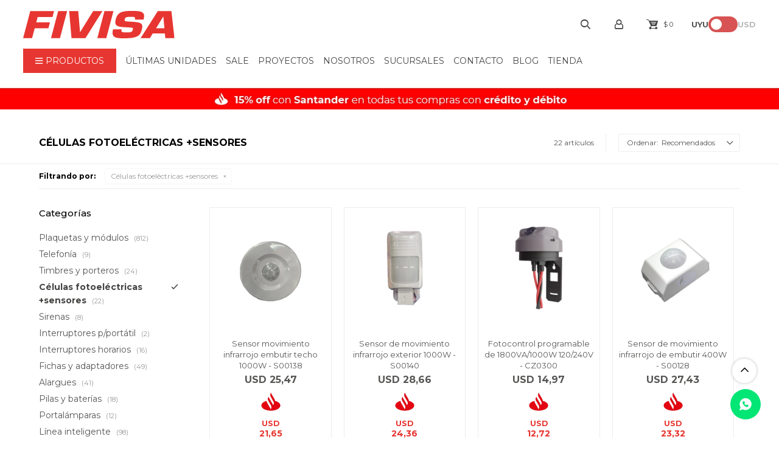

--- FILE ---
content_type: text/html; charset=utf-8
request_url: https://www.fivisa.com.uy/electricidad-domestica/celulas-fotoelectricas-sensores
body_size: 19616
content:
 <!DOCTYPE html> <html lang="es" class="no-js"> <head itemscope itemtype="http://schema.org/WebSite"> <meta charset="utf-8" /> <script> const GOOGLE_MAPS_CHANNEL_ID = '37'; </script> <link rel='preconnect' href='https://f.fcdn.app' /> <link rel='preconnect' href='https://fonts.googleapis.com' /> <link rel='preconnect' href='https://www.facebook.com' /> <link rel='preconnect' href='https://www.google-analytics.com' /> <link rel="dns-prefetch" href="https://cdnjs.cloudflare.com" /> <title itemprop='name'>Células fotoeléctricas +sensores — Fivisa</title> <meta name="description" content="Células fotoeléctricas +sensores" /> <meta name="keywords" content="Células fotoeléctricas +sensores" /> <link itemprop="url" rel="canonical" href="https://www.fivisa.com.uy/electricidad-domestica/celulas-fotoelectricas-sensores" /> <meta property="og:title" content="Células fotoeléctricas +sensores — Fivisa" /><meta property="og:description" content="Células fotoeléctricas +sensores" /><meta property="og:type" content="website" /><meta property="og:image" content="https://www.fivisa.com.uy/public/web/img/logo-og.png"/><meta property="og:url" content="https://www.fivisa.com.uy/electricidad-domestica/celulas-fotoelectricas-sensores" /><meta property="og:site_name" content="Fivisa" /> <meta name='twitter:description' content='Células fotoeléctricas +sensores' /> <meta name='twitter:image' content='https://www.fivisa.com.uy/public/web/img/logo-og.png' /> <meta name='twitter:url' content='https://www.fivisa.com.uy/electricidad-domestica/celulas-fotoelectricas-sensores' /> <meta name='twitter:card' content='summary' /> <meta name='twitter:title' content='Células fotoeléctricas +sensores — Fivisa' /> <script>document.getElementsByTagName('html')[0].setAttribute('class', 'js ' + ('ontouchstart' in window || navigator.msMaxTouchPoints ? 'is-touch' : 'no-touch'));</script> <script> var FN_TC = { M1 : 39.62, M2 : 1 }; </script> <meta id='viewportMetaTag' name="viewport" content="width=device-width, initial-scale=1.0, maximum-scale=1,user-scalable=no"> <link rel="shortcut icon" href="https://f.fcdn.app/assets/commerce/www.fivisa.com.uy/12d9_09f4/public/web/favicon.ico" /> <link rel="apple-itouch-icon" href="https://f.fcdn.app/assets/commerce/www.fivisa.com.uy/6b55_a5e3/public/web/favicon.png" /> <link rel="preconnect" href="https://fonts.googleapis.com"> <link rel="preconnect" href="https://fonts.gstatic.com" crossorigin> <link href="https://fonts.googleapis.com/css2?family=Montserrat:wght@400;500;600;700&display=swap" rel="stylesheet"> <link href="https://f.fcdn.app/assets/commerce/www.fivisa.com.uy/0000_5405/s.28155121583357773322363721679564.css" rel="stylesheet"/> <script src="https://f.fcdn.app/assets/commerce/www.fivisa.com.uy/0000_5405/s.47121424683616018490004393321304.js"></script> <!--[if lt IE 9]> <script type="text/javascript" src="https://cdnjs.cloudflare.com/ajax/libs/html5shiv/3.7.3/html5shiv.js"></script> <![endif]--> <link rel="manifest" href="https://f.fcdn.app/assets/manifest.json" /> </head> <body id='pgCatalogo' class='headerMenuFullWidth footer2 headerSubMenuFade buscadorSlideTop compraSlide compraLeft filtrosFixed fichaMobileFixedActions pc-electricidad-domestica items4'> <div id="pre"> <div id="wrapper"> <header id="header" role="banner"> <div class="cnt"> <div id="logo"><a href="/"><img src="https://f.fcdn.app/assets/commerce/www.fivisa.com.uy/6b81_5708/public/web/img/logo.svg" alt="Fivisa" /></a></div> <nav id="menu"> <ul class="lst main"> <li class="it tienda"> <span class="tit">Productos</span> <div class="subMenu"> <div class="cnt"> <ul> <li class="hdr iluminacion"><a target="_self" href="https://www.fivisa.com.uy/iluminacion" class="tit">Iluminación</a> <div class="menuDesplegable"> <ul> <li class="hdr luminarias"><a href="https://www.fivisa.com.uy/iluminacion/luminarias" target="_self">Luminarias</a> <ul> <li><a href="https://www.fivisa.com.uy/iluminacion/luminarias/apliques-y-tortugas" target="_self">Apliques y tortugas</a> <li><a href="https://www.fivisa.com.uy/iluminacion/luminarias/camineros-columnas-y-pinchos" target="_self">Camineros, columnas y pinchos</a> <li><a href="https://www.fivisa.com.uy/iluminacion/luminarias/campanas-industriales" target="_self">Campanas industriales</a> <li><a href="https://www.fivisa.com.uy/iluminacion/luminarias/cintas-led" target="_self">Cintas LED</a> <li><a href="https://www.fivisa.com.uy/iluminacion/luminarias/colgantes" target="_self">Colgantes</a> <li><a href="https://www.fivisa.com.uy/iluminacion/luminarias/embellecimiento-urbano" target="_self">Embellecimiento urbano</a> <li><a href="https://www.fivisa.com.uy/iluminacion/luminarias/embutidos-y-plafones" target="_self">Embutidos y plafones</a> <li><a href="https://www.fivisa.com.uy/iluminacion/luminarias/estancos" target="_self">Estancos</a> <li><a href="https://www.fivisa.com.uy/iluminacion/luminarias/faroles-y-farolas" target="_self">Faroles y farolas</a> <li><a href="https://www.fivisa.com.uy/iluminacion/luminarias/globos" target="_self">Globos</a> <li><a href="https://www.fivisa.com.uy/iluminacion/luminarias/infantiles" target="_self">Infantiles</a> <li><a href="https://www.fivisa.com.uy/iluminacion/luminarias/lineales" target="_self">Lineales</a> <li><a href="https://www.fivisa.com.uy/iluminacion/luminarias/otros" target="_self">Otros</a> <li><a href="https://www.fivisa.com.uy/iluminacion/luminarias/paneles-de-led" target="_self">Paneles de LED</a> <li><a href="/iluminacion/luminarias/apliques-y-tortugas?tipo-de-aplique=para-bano" target="_self">Para baño</a> <li><a href="https://www.fivisa.com.uy/iluminacion/luminarias/portatiles" target="_self">Portatiles</a> <li><a href="https://www.fivisa.com.uy/iluminacion/luminarias/proyectores-focos" target="_self">Proyectores y Focos</a> <li><a href="https://www.fivisa.com.uy/iluminacion/luminarias/regletas-y-perfiles-led" target="_self">Regletas y perfiles LED</a> <li><a href="https://www.fivisa.com.uy/iluminacion/luminarias/solares" target="_self">Solares</a> <li><a href="https://www.fivisa.com.uy/iluminacion/luminarias/spots" target="_self">Spots</a> <li><a href="https://www.fivisa.com.uy/iluminacion/luminarias/sumergibles-y-piscina" target="_self">Sumergibles y piscina</a> <li><a href="https://www.fivisa.com.uy/iluminacion/luminarias/viales-led" target="_self">Viales LED</a> </ul> </li> <li class="hdr lamparas-y-tubos"><a href="https://www.fivisa.com.uy/iluminacion/lamparas-y-tubos" target="_self">Lámparas y tubos</a> <ul> <li><a href="https://www.fivisa.com.uy/iluminacion/lamparas-y-tubos/bulbos" target="_self">Bulbos</a> <li><a href="https://www.fivisa.com.uy/iluminacion/lamparas-y-tubos/dicroicas" target="_self">Dicroicas</a> <li><a href="https://www.fivisa.com.uy/iluminacion/lamparas-y-tubos/halogenas-e-incandescentes" target="_self">Halógenas e incandescentes</a> <li><a href="https://www.fivisa.com.uy/iluminacion/lamparas-y-tubos/otros" target="_self">Otros</a> <li><a href="https://www.fivisa.com.uy/iluminacion/lamparas-y-tubos/tubos-led" target="_self">Tubos Led</a> <li><a href="https://www.fivisa.com.uy/iluminacion/lamparas-y-tubos/vintage" target="_self">Vintage</a> </ul> </li> <li class="hdr iluminacion-inteligente"><a href="https://www.fivisa.com.uy/iluminacion/iluminacion-inteligente" target="_self">Iluminación inteligente</a> <ul> <li><a href="https://www.fivisa.com.uy/iluminacion/iluminacion-inteligente?marca=eglo" target="_self">Eglo</a> <li><a href="https://www.fivisa.com.uy/iluminacion/iluminacion-inteligente?marca=philips-lighting" target="_self">Philips Lighting</a> <li><a href="https://www.fivisa.com.uy/iluminacion/iluminacion-inteligente?marca=sonoff" target="_self">Sonoff</a> <li><a href="https://www.fivisa.com.uy/iluminacion/iluminacion-inteligente?marca=wiz" target="_self">Wiz</a> <li><a href="https://www.fivisa.com.uy/iluminacion/iluminacion-inteligente?marca=hue" target="_self">Hue</a> <li><a href="https://www.fivisa.com.uy/iluminacion/iluminacion-inteligente?marca=dynalite" target="_self">Dynalite</a> <li><a href="https://www.fivisa.com.uy/iluminacion/iluminacion-inteligente?marca=tramontina-smart" target="_self">Tramontina Smart</a> </ul> </li> <li class="hdr luminarias-de-emergencia"><a href="https://www.fivisa.com.uy/iluminacion/luminarias-de-emergencia" target="_self">Luminarias de emergencia</a> <ul> <li><a href="https://www.fivisa.com.uy/iluminacion/luminarias-de-emergencia/homologadas" target="_self">Homologadas</a> <li><a href="https://www.fivisa.com.uy/iluminacion/luminarias-de-emergencia/no-homologadas" target="_self">No homologadas</a> </ul> </li> <li class="hdr otras-tecnologias-accesorios"><a href="https://www.fivisa.com.uy/iluminacion/otras-tecnologias-accesorios" target="_self">Otras tecnologías y accesorios</a> </li> </ul> <div class="banners"> <div data-id="95" data-area="SubMenu" class="banner"><picture><source media="(min-width: 1280px)" srcset="//f.fcdn.app/imgs/6c4cd8/www.fivisa.com.uy/fiviuy/829b/webp/recursos/125/0x0/submenus-mesa-de-trabajo-1.jpg" ><source media="(max-width: 1279px) and (min-width: 1024px)" srcset="//f.fcdn.app/imgs/6c4cd8/www.fivisa.com.uy/fiviuy/829b/webp/recursos/125/0x0/submenus-mesa-de-trabajo-1.jpg" ><source media="(max-width: 640px) AND (orientation: portrait)" srcset="//f.fcdn.app/imgs/6c4cd8/www.fivisa.com.uy/fiviuy/829b/webp/recursos/125/0x0/submenus-mesa-de-trabajo-1.jpg" ><source media="(max-width: 1023px)" srcset="//f.fcdn.app/imgs/6c4cd8/www.fivisa.com.uy/fiviuy/829b/webp/recursos/125/0x0/submenus-mesa-de-trabajo-1.jpg" ><img src="//f.fcdn.app/imgs/6c4cd8/www.fivisa.com.uy/fiviuy/829b/webp/recursos/125/0x0/submenus-mesa-de-trabajo-1.jpg" alt="Iluminación" ></picture></div> </div> </div> </li> <li class="hdr cables-y-accesorios-de-cableado"><a target="_self" href="https://www.fivisa.com.uy/cables-y-accesorios-de-cableado" class="tit">Cables y Accesorios de Cableado</a> <div class="menuDesplegable"> <ul> <li class="hdr instalacion-fija"><a href="https://www.fivisa.com.uy/cables-y-accesorios-de-cableado/instalacion-fija" target="_self">Instalación fija</a> </li> <li class="hdr instalacion-movil"><a href="https://www.fivisa.com.uy/cables-y-accesorios-de-cableado/instalacion-movil" target="_self">Instalación móvil</a> </li> <li class="hdr cables-de-datos"><a href="https://www.fivisa.com.uy/cables-y-accesorios-de-cableado/cables-de-datos" target="_self">Cables de datos</a> </li> <li class="hdr otros-conductores-y-m-t"><a href="https://www.fivisa.com.uy/cables-y-accesorios-de-cableado/otros-conductores-y-m-t" target="_self">Otros conductores y M.T.</a> </li> <li class="hdr accesorios-de-cableado"><a href="https://www.fivisa.com.uy/cables-y-accesorios-de-cableado/accesorios-de-cableado" target="_self">Accesorios de cableado</a> <ul> <li><a href="https://www.fivisa.com.uy/cables-y-accesorios-de-cableado/accesorios-de-cableado/borneras-flexibles" target="_self">Borneras flexibles</a> <li><a href="https://www.fivisa.com.uy/cables-y-accesorios-de-cableado/accesorios-de-cableado/collarines" target="_self">Collarines</a> <li><a href="https://www.fivisa.com.uy/cables-y-accesorios-de-cableado/accesorios-de-cableado/terminales" target="_self">Terminales</a> <li><a href="https://www.fivisa.com.uy/cables-y-accesorios-de-cableado/accesorios-de-cableado/grampas" target="_self">Grampas</a> <li><a href="https://www.fivisa.com.uy/cables-y-accesorios-de-cableado/accesorios-de-cableado/identificadores" target="_self">Identificadores</a> <li><a href="https://www.fivisa.com.uy/cables-y-accesorios-de-cableado/accesorios-de-cableado/tubos-contraibles" target="_self">Tubos contraíbles</a> <li><a href="https://www.fivisa.com.uy/cables-y-accesorios-de-cableado/accesorios-de-cableado/para-cable-preensamblado" target="_self">Para cable preensamblado</a> <li><a href="https://www.fivisa.com.uy/cables-y-accesorios-de-cableado/accesorios-de-cableado/spaghettis" target="_self">Spaghettis</a> <li><a href="https://www.fivisa.com.uy/cables-y-accesorios-de-cableado/accesorios-de-cableado/cintas-espirales" target="_self">Cintas espirales</a> <li><a href="https://www.fivisa.com.uy/cables-y-accesorios-de-cableado/accesorios-de-cableado/pinzas-y-criques" target="_self">Pinzas y criques</a> <li><a href="https://www.fivisa.com.uy/cables-y-accesorios-de-cableado/accesorios-de-cableado/prensacables" target="_self">Prensacables</a> <li><a href="https://www.fivisa.com.uy/cables-y-accesorios-de-cableado/accesorios-de-cableado/conectores" target="_self">Conectores</a> <li><a href="https://www.fivisa.com.uy/cables-y-accesorios-de-cableado/accesorios-de-cableado/cintas" target="_self">Cintas</a> <li><a href="https://www.fivisa.com.uy/cables-y-accesorios-de-cableado/accesorios-de-cableado/otros" target="_self">Otros</a> </ul> </li> </ul> <div class="banners"> <div data-id="102" data-area="SubMenu" class="banner"><picture><source media="(min-width: 1280px)" srcset="//f.fcdn.app/imgs/40c5aa/www.fivisa.com.uy/fiviuy/f21e/webp/recursos/214/0x0/submenus-02.jpg" ><source media="(max-width: 1279px) and (min-width: 1024px)" srcset="//f.fcdn.app/imgs/40c5aa/www.fivisa.com.uy/fiviuy/f21e/webp/recursos/214/0x0/submenus-02.jpg" ><source media="(max-width: 640px) AND (orientation: portrait)" srcset="//f.fcdn.app/imgs/40c5aa/www.fivisa.com.uy/fiviuy/f21e/webp/recursos/214/0x0/submenus-02.jpg" ><source media="(max-width: 1023px)" srcset="//f.fcdn.app/imgs/40c5aa/www.fivisa.com.uy/fiviuy/f21e/webp/recursos/214/0x0/submenus-02.jpg" ><img src="//f.fcdn.app/imgs/40c5aa/www.fivisa.com.uy/fiviuy/f21e/webp/recursos/214/0x0/submenus-02.jpg" alt="Cables" ></picture></div> </div> </div> </li> <li class="hdr canalizaciones"><a target="_self" href="https://www.fivisa.com.uy/canalizaciones" class="tit">Canalizaciones</a> <div class="menuDesplegable"> <ul> <li class="hdr canos-de-hierro"><a href="https://www.fivisa.com.uy/canalizaciones/canos-de-hierro" target="_self">Caños de hierro</a> </li> <li class="hdr cajas-registro-y-accesorios"><a href="https://www.fivisa.com.uy/canalizaciones/cajas-registro-y-accesorios" target="_self">Cajas registro y accesorios</a> </li> <li class="hdr otros-accesorios-canos-y-cajas"><a href="https://www.fivisa.com.uy/canalizaciones/otros-accesorios-canos-y-cajas" target="_self">Otros accesorios -caños y cajas</a> </li> <li class="hdr canos-plasticos"><a href="https://www.fivisa.com.uy/canalizaciones/canos-plasticos" target="_self">Caños plásticos</a> </li> <li class="hdr canos-corrugados-y-accesorios"><a href="https://www.fivisa.com.uy/canalizaciones/canos-corrugados-y-accesorios" target="_self">Caños corrugados y accesorios</a> </li> <li class="hdr ductos-bandejas-y-accesorios"><a href="https://www.fivisa.com.uy/canalizaciones/ductos-bandejas-y-accesorios" target="_self">Ductos- Bandejas y accesorios</a> </li> <li class="hdr escalerillas-y-accesorios"><a href="https://www.fivisa.com.uy/canalizaciones/escalerillas-y-accesorios" target="_self">Escalerillas y accesorios</a> </li> <li class="hdr soporteria"><a href="https://www.fivisa.com.uy/canalizaciones/soporteria" target="_self">Soportería</a> </li> </ul> <div class="banners"> </div> </div> </li> <li class="hdr cajas-y-tableros-accesorios"><a target="_self" href="https://www.fivisa.com.uy/cajas-y-tableros-accesorios" class="tit">Cajas y Tableros + Accesorios</a> <div class="menuDesplegable"> <ul> <li class="hdr cajas"><a href="https://www.fivisa.com.uy/cajas-y-tableros-accesorios/cajas" target="_self">Cajas</a> </li> <li class="hdr tableros"><a href="https://www.fivisa.com.uy/cajas-y-tableros-accesorios/tableros" target="_self">Tableros</a> </li> <li class="hdr gabinetes-metalicos"><a href="https://www.fivisa.com.uy/cajas-y-tableros-accesorios/gabinetes-metalicos" target="_self">Gabinetes metálicos</a> </li> <li class="hdr accesorios-para-tableros"><a href="https://www.fivisa.com.uy/cajas-y-tableros-accesorios/accesorios-para-tableros" target="_self">Accesorios para tableros</a> <ul> <li><a href="https://www.fivisa.com.uy/cajas-y-tableros-accesorios/accesorios-para-tableros/riel-din-omega" target="_self">Riel din omega</a> <li><a href="https://www.fivisa.com.uy/cajas-y-tableros-accesorios/accesorios-para-tableros/ventiladores-y-rejillas" target="_self">Ventiladores y rejillas</a> <li><a href="https://www.fivisa.com.uy/cajas-y-tableros-accesorios/accesorios-para-tableros/peines-y-repartidores" target="_self">Peines y repartidores</a> <li><a href="https://www.fivisa.com.uy/cajas-y-tableros-accesorios/accesorios-para-tableros/ductos-para-tablero" target="_self">Ductos para tablero</a> <li><a href="https://www.fivisa.com.uy/cajas-y-tableros-accesorios/accesorios-para-tableros/cerraduras-y-herrajes" target="_self">Cerraduras y herrajes</a> <li><a href="https://www.fivisa.com.uy/cajas-y-tableros-accesorios/accesorios-para-tableros/aisladores" target="_self">Aisladores</a> <li><a href="https://www.fivisa.com.uy/cajas-y-tableros-accesorios/accesorios-para-tableros/barras-de-cobre" target="_self">Barras de cobre</a> <li><a href="https://www.fivisa.com.uy/cajas-y-tableros-accesorios/accesorios-para-tableros/borneras" target="_self">Borneras</a> <li><a href="https://www.fivisa.com.uy/cajas-y-tableros-accesorios/accesorios-para-tableros/otros" target="_self">Otros</a> </ul> </li> </ul> <div class="banners"> <div data-id="116" data-area="SubMenu" class="banner"><picture><source media="(min-width: 1280px)" srcset="//f.fcdn.app/imgs/449adc/www.fivisa.com.uy/fiviuy/f98b/webp/recursos/255/0x0/submenus-04.jpg" ><source media="(max-width: 1279px) and (min-width: 1024px)" srcset="//f.fcdn.app/imgs/449adc/www.fivisa.com.uy/fiviuy/f98b/webp/recursos/255/0x0/submenus-04.jpg" ><source media="(max-width: 640px) AND (orientation: portrait)" srcset="//f.fcdn.app/imgs/449adc/www.fivisa.com.uy/fiviuy/f98b/webp/recursos/255/0x0/submenus-04.jpg" ><source media="(max-width: 1023px)" srcset="//f.fcdn.app/imgs/449adc/www.fivisa.com.uy/fiviuy/f98b/webp/recursos/255/0x0/submenus-04.jpg" ><img src="//f.fcdn.app/imgs/449adc/www.fivisa.com.uy/fiviuy/f98b/webp/recursos/255/0x0/submenus-04.jpg" alt="Cajas, tableros y accesorios" ></picture></div> </div> </div> </li> <li class="hdr electricidad-domestica"><a target="_self" href="https://www.fivisa.com.uy/electricidad-domestica" class="tit">Electricidad doméstica</a> <div class="menuDesplegable"> <ul> <li class="hdr plaquetas-y-modulos"><a href="https://www.fivisa.com.uy/electricidad-domestica/plaquetas-y-modulos" target="_self">Plaquetas y módulos</a> </li> <li class="hdr telefonia"><a href="https://www.fivisa.com.uy/electricidad-domestica/telefonia" target="_self">Telefonía</a> </li> <li class="hdr timbres-y-porteros"><a href="https://www.fivisa.com.uy/electricidad-domestica/timbres-y-porteros" target="_self">Timbres y porteros</a> </li> <li class="hdr celulas-fotoelectricas-sensores"><a href="https://www.fivisa.com.uy/electricidad-domestica/celulas-fotoelectricas-sensores" target="_self">Células fotoeléctricas +sensores</a> </li> <li class="hdr sirenas"><a href="https://www.fivisa.com.uy/electricidad-domestica/sirenas" target="_self">Sirenas</a> </li> <li class="hdr interruptores-p-portatil"><a href="https://www.fivisa.com.uy/electricidad-domestica/interruptores-p-portatil" target="_self">Interruptores p/portátil</a> </li> <li class="hdr interruptores-horarios"><a href="https://www.fivisa.com.uy/electricidad-domestica/interruptores-horarios" target="_self">Interruptores horarios</a> </li> <li class="hdr fichas-y-adaptadores"><a href="https://www.fivisa.com.uy/electricidad-domestica/fichas-y-adaptadores" target="_self">Fichas y adaptadores</a> </li> <li class="hdr alargues"><a href="https://www.fivisa.com.uy/electricidad-domestica/alargues" target="_self">Alargues</a> </li> <li class="hdr pilas-y-baterias"><a href="https://www.fivisa.com.uy/electricidad-domestica/pilas-y-baterias" target="_self">Pilas y baterías</a> </li> <li class="hdr portalamparas"><a href="https://www.fivisa.com.uy/electricidad-domestica/portalamparas" target="_self">Portalámparas</a> </li> <li class="hdr linea-inteligente"><a href="https://www.fivisa.com.uy/electricidad-domestica/linea-inteligente" target="_self">Línea inteligente</a> </li> <li class="hdr acondicionamiento-termico"><a href="https://www.fivisa.com.uy/electricidad-domestica/acondicionamiento-termico" target="_self">Acondicionamiento térmico</a> <ul> <li><a href="https://www.fivisa.com.uy/electricidad-domestica/acondicionamiento-termico/extractores" target="_self">Extractores</a> </ul> </li> </ul> <div class="banners"> <div data-id="117" data-area="SubMenu" class="banner"><picture><source media="(min-width: 1280px)" srcset="//f.fcdn.app/imgs/d43985/www.fivisa.com.uy/fiviuy/cf78/webp/recursos/256/0x0/submenus-05.jpg" ><source media="(max-width: 1279px) and (min-width: 1024px)" srcset="//f.fcdn.app/imgs/d43985/www.fivisa.com.uy/fiviuy/cf78/webp/recursos/256/0x0/submenus-05.jpg" ><source media="(max-width: 640px) AND (orientation: portrait)" srcset="//f.fcdn.app/imgs/d43985/www.fivisa.com.uy/fiviuy/cf78/webp/recursos/256/0x0/submenus-05.jpg" ><source media="(max-width: 1023px)" srcset="//f.fcdn.app/imgs/d43985/www.fivisa.com.uy/fiviuy/cf78/webp/recursos/256/0x0/submenus-05.jpg" ><img src="//f.fcdn.app/imgs/d43985/www.fivisa.com.uy/fiviuy/cf78/webp/recursos/256/0x0/submenus-05.jpg" alt="Electricidad doméstica" ></picture></div> </div> </div> </li> <li class="hdr electricidad-industrial"><a target="_self" href="https://www.fivisa.com.uy/electricidad-industrial" class="tit">Electricidad industrial</a> <div class="menuDesplegable"> <ul> <li class="hdr material-instalacion-industrial"><a href="https://www.fivisa.com.uy/electricidad-industrial/material-instalacion-industrial" target="_self">Material instalación industrial</a> <ul> <li><a href="https://www.fivisa.com.uy/electricidad-industrial/material-instalacion-industrial/cintas" target="_self">Cintas</a> <li><a href="https://www.fivisa.com.uy/electricidad-industrial/material-instalacion-industrial/flejes-y-hebillas" target="_self">Flejes y hebillas</a> <li><a href="https://www.fivisa.com.uy/electricidad-industrial/material-instalacion-industrial/fichas-industriales" target="_self">Fichas industriales</a> <li><a href="https://www.fivisa.com.uy/electricidad-industrial/material-instalacion-industrial/tomacorrientes-industriales" target="_self">Tomacorrientes industriales</a> <li><a href="https://www.fivisa.com.uy/electricidad-industrial/material-instalacion-industrial/etiquetadoras" target="_self">Etiquetadoras</a> <li><a href="https://www.fivisa.com.uy/electricidad-industrial/material-instalacion-industrial/transformadores" target="_self">Transformadores</a> <li><a href="https://www.fivisa.com.uy/electricidad-industrial/material-instalacion-industrial/descargadores-atomosfericos" target="_self">Descargadores atomosféricos</a> </ul> </li> <li class="hdr reactiva"><a href="https://www.fivisa.com.uy/electricidad-industrial/reactiva" target="_self">Reactiva</a> <ul> <li><a href="https://www.fivisa.com.uy/electricidad-industrial/reactiva/baterias-y-reguladores" target="_self">Baterías y reguladores</a> <li><a href="https://www.fivisa.com.uy/electricidad-industrial/reactiva/contactores" target="_self">Contactores</a> <li><a href="https://www.fivisa.com.uy/electricidad-industrial/reactiva/capacitores-para-iluminacion" target="_self">Capacitores para iluminación</a> </ul> </li> <li class="hdr instrumentos-portatiles"><a href="https://www.fivisa.com.uy/electricidad-industrial/instrumentos-portatiles" target="_self">Instrumentos portátiles</a> <ul> <li><a href="https://www.fivisa.com.uy/electricidad-industrial/instrumentos-portatiles/testers" target="_self">Testers</a> <li><a href="https://www.fivisa.com.uy/electricidad-industrial/instrumentos-portatiles/meghometros" target="_self">Meghómetros</a> <li><a href="https://www.fivisa.com.uy/electricidad-industrial/instrumentos-portatiles/pinzas-amperimetricas" target="_self">Pinzas amperimétricas</a> <li><a href="https://www.fivisa.com.uy/electricidad-industrial/instrumentos-portatiles/multimetros" target="_self">Multímetros</a> <li><a href="https://www.fivisa.com.uy/electricidad-industrial/instrumentos-portatiles/voltimetros" target="_self">Voltímetros</a> <li><a href="https://www.fivisa.com.uy/electricidad-industrial/instrumentos-portatiles/medidores-de-energia" target="_self">Medidores de energía</a> <li><a href="https://www.fivisa.com.uy/electricidad-industrial/instrumentos-portatiles/multimedidores" target="_self">Multimedidores</a> <li><a href="https://www.fivisa.com.uy/electricidad-industrial/instrumentos-portatiles/transformadores-de-corriente" target="_self">Transformadores de corriente</a> <li><a href="https://www.fivisa.com.uy/electricidad-industrial/instrumentos-portatiles/otros" target="_self">Otros</a> </ul> </li> <li class="hdr otros-instrumentos"><a href="https://www.fivisa.com.uy/electricidad-industrial/otros-instrumentos" target="_self">Otros instrumentos</a> </li> <li class="hdr senalizacion-y-comando"><a href="https://www.fivisa.com.uy/electricidad-industrial/senalizacion-y-comando" target="_self">Señalización y comando</a> <ul> <li><a href="https://www.fivisa.com.uy/electricidad-industrial/senalizacion-y-comando/pilotos" target="_self">Pilotos</a> <li><a href="https://www.fivisa.com.uy/electricidad-industrial/senalizacion-y-comando/pulsadores" target="_self">Pulsadores</a> <li><a href="https://www.fivisa.com.uy/electricidad-industrial/senalizacion-y-comando/selectoras" target="_self">Selectoras</a> <li><a href="https://www.fivisa.com.uy/electricidad-industrial/senalizacion-y-comando/cajas-botoneras" target="_self">Cajas botoneras</a> <li><a href="https://www.fivisa.com.uy/electricidad-industrial/senalizacion-y-comando/manipuladores-y-balizas" target="_self">Manipuladores y balizas</a> <li><a href="https://www.fivisa.com.uy/electricidad-industrial/senalizacion-y-comando/rele-electromecanico" target="_self">Relé electromecánico</a> <li><a href="https://www.fivisa.com.uy/electricidad-industrial/senalizacion-y-comando/minicontactores" target="_self">Minicontactores</a> <li><a href="https://www.fivisa.com.uy/electricidad-industrial/senalizacion-y-comando/telerruptores" target="_self">Telerruptores</a> </ul> </li> <li class="hdr media-tension"><a href="https://www.fivisa.com.uy/electricidad-industrial/media-tension" target="_self">Media Tensión</a> <ul> <li><a href="https://www.fivisa.com.uy/electricidad-industrial/media-tension/celdas" target="_self">Celdas</a> <li><a href="https://www.fivisa.com.uy/electricidad-industrial/media-tension/fusibles" target="_self">Fusibles</a> <li><a href="https://www.fivisa.com.uy/electricidad-industrial/media-tension/reles-de-proteccion" target="_self">Relés de protección</a> </ul> </li> <li class="hdr solar"><a href="https://www.fivisa.com.uy/electricidad-industrial/solar" target="_self">Solar</a> <ul> <li><a href="https://www.fivisa.com.uy/electricidad-industrial/solar/paneles" target="_self">Paneles</a> </ul> </li> <li class="hdr movilidad-electrica"><a href="https://www.fivisa.com.uy/electricidad-industrial/movilidad-electrica" target="_self">Movilidad eléctrica</a> </li> </ul> <div class="banners"> <div data-id="118" data-area="SubMenu" class="banner"><picture><source media="(min-width: 1280px)" srcset="//f.fcdn.app/imgs/500785/www.fivisa.com.uy/fiviuy/a192/webp/recursos/257/0x0/submenus-07.jpg" ><source media="(max-width: 1279px) and (min-width: 1024px)" srcset="//f.fcdn.app/imgs/500785/www.fivisa.com.uy/fiviuy/a192/webp/recursos/257/0x0/submenus-07.jpg" ><source media="(max-width: 640px) AND (orientation: portrait)" srcset="//f.fcdn.app/imgs/500785/www.fivisa.com.uy/fiviuy/a192/webp/recursos/257/0x0/submenus-07.jpg" ><source media="(max-width: 1023px)" srcset="//f.fcdn.app/imgs/500785/www.fivisa.com.uy/fiviuy/a192/webp/recursos/257/0x0/submenus-07.jpg" ><img src="//f.fcdn.app/imgs/500785/www.fivisa.com.uy/fiviuy/a192/webp/recursos/257/0x0/submenus-07.jpg" alt="Electricidad industrial" ></picture></div> </div> </div> </li> <li class="hdr proteccion-circuitos-y-maniobras"><a target="_self" href="https://www.fivisa.com.uy/proteccion-circuitos-y-maniobras" class="tit">Protección circuitos y maniobras</a> <div class="menuDesplegable"> <ul> <li class="hdr interruptores-termomagneticos"><a href="https://www.fivisa.com.uy/proteccion-circuitos-y-maniobras/interruptores-termomagneticos" target="_self">Interruptores termomagnéticos</a> </li> <li class="hdr proteccion-diferencial"><a href="https://www.fivisa.com.uy/proteccion-circuitos-y-maniobras/proteccion-diferencial" target="_self">Protección diferencial</a> </li> <li class="hdr fusibles"><a href="https://www.fivisa.com.uy/proteccion-circuitos-y-maniobras/fusibles" target="_self">Fusibles</a> </li> <li class="hdr protectores-de-descarga"><a href="https://www.fivisa.com.uy/proteccion-circuitos-y-maniobras/protectores-de-descarga" target="_self">Protectores de descarga</a> </li> <li class="hdr doble-via"><a href="https://www.fivisa.com.uy/proteccion-circuitos-y-maniobras/doble-via" target="_self">Doble vía</a> </li> </ul> <div class="banners"> <div data-id="119" data-area="SubMenu" class="banner"><picture><source media="(min-width: 1280px)" srcset="//f.fcdn.app/imgs/5aa50f/www.fivisa.com.uy/fiviuy/e57a/webp/recursos/258/0x0/submenus-06.jpg" ><source media="(max-width: 1279px) and (min-width: 1024px)" srcset="//f.fcdn.app/imgs/5aa50f/www.fivisa.com.uy/fiviuy/e57a/webp/recursos/258/0x0/submenus-06.jpg" ><source media="(max-width: 640px) AND (orientation: portrait)" srcset="//f.fcdn.app/imgs/5aa50f/www.fivisa.com.uy/fiviuy/e57a/webp/recursos/258/0x0/submenus-06.jpg" ><source media="(max-width: 1023px)" srcset="//f.fcdn.app/imgs/5aa50f/www.fivisa.com.uy/fiviuy/e57a/webp/recursos/258/0x0/submenus-06.jpg" ><img src="//f.fcdn.app/imgs/5aa50f/www.fivisa.com.uy/fiviuy/e57a/webp/recursos/258/0x0/submenus-06.jpg" alt="Protección, circuitos y maniobras" ></picture></div> </div> </div> </li> <li class="hdr automatizacion-industrial"><a target="_self" href="https://www.fivisa.com.uy/automatizacion-industrial" class="tit">Automatización industrial</a> <div class="menuDesplegable"> <ul> <li class="hdr automatismos-plc"><a href="https://www.fivisa.com.uy/automatizacion-industrial/automatismos-plc" target="_self">Automatismos PLC</a> </li> <li class="hdr hmi-terminales-de-dialogo"><a href="https://www.fivisa.com.uy/automatizacion-industrial/hmi-terminales-de-dialogo" target="_self">Hmi-terminales de diálogo</a> </li> <li class="hdr variadores-de-velocidad"><a href="https://www.fivisa.com.uy/automatizacion-industrial/variadores-de-velocidad" target="_self">Variadores de velocidad</a> <ul> <li><a href="https://www.fivisa.com.uy/automatizacion-industrial/variadores-de-velocidad/variadores" target="_self">Variadores</a> </ul> </li> <li class="hdr arrancadores-de-estado-solido"><a href="https://www.fivisa.com.uy/automatizacion-industrial/arrancadores-de-estado-solido" target="_self">Arrancadores de estado sólido</a> </li> <li class="hdr control-y-sensor-industrial"><a href="https://www.fivisa.com.uy/automatizacion-industrial/control-y-sensor-industrial" target="_self">Control y sensor industrial</a> <ul> <li><a href="https://www.fivisa.com.uy/automatizacion-industrial/control-y-sensor-industrial/detector-de-proximidad" target="_self">Detector de proximidad</a> <li><a href="https://www.fivisa.com.uy/automatizacion-industrial/control-y-sensor-industrial/finales-de-carrera" target="_self">Finales de carrera</a> <li><a href="https://www.fivisa.com.uy/automatizacion-industrial/control-y-sensor-industrial/controles-de-temperatura" target="_self">Controles de temperatura</a> <li><a href="https://www.fivisa.com.uy/automatizacion-industrial/control-y-sensor-industrial/temporizadores" target="_self">Temporizadores</a> <li><a href="https://www.fivisa.com.uy/automatizacion-industrial/control-y-sensor-industrial/sensores-de-nivel" target="_self">Sensores de nivel</a> <li><a href="https://www.fivisa.com.uy/automatizacion-industrial/control-y-sensor-industrial/reles-de-corriente" target="_self">Relés de corriente</a> <li><a href="https://www.fivisa.com.uy/automatizacion-industrial/control-y-sensor-industrial/otros" target="_self">Otros</a> </ul> </li> <li class="hdr instrumentacion-industrial"><a href="https://www.fivisa.com.uy/automatizacion-industrial/instrumentacion-industrial" target="_self">Instrumentación industrial</a> <ul> <li><a href="https://www.fivisa.com.uy/automatizacion-industrial/instrumentacion-industrial/fuentes-de-tension" target="_self">Fuentes de tensión</a> <li><a href="https://www.fivisa.com.uy/automatizacion-industrial/instrumentacion-industrial/registradores" target="_self">Registradores</a> </ul> </li> </ul> <div class="banners"> <div data-id="121" data-area="SubMenu" class="banner"><picture><source media="(min-width: 1280px)" srcset="//f.fcdn.app/imgs/9fffb2/www.fivisa.com.uy/fiviuy/c077/webp/recursos/260/0x0/submenus-09.jpg" ><source media="(max-width: 1279px) and (min-width: 1024px)" srcset="//f.fcdn.app/imgs/9fffb2/www.fivisa.com.uy/fiviuy/c077/webp/recursos/260/0x0/submenus-09.jpg" ><source media="(max-width: 640px) AND (orientation: portrait)" srcset="//f.fcdn.app/imgs/9fffb2/www.fivisa.com.uy/fiviuy/c077/webp/recursos/260/0x0/submenus-09.jpg" ><source media="(max-width: 1023px)" srcset="//f.fcdn.app/imgs/9fffb2/www.fivisa.com.uy/fiviuy/c077/webp/recursos/260/0x0/submenus-09.jpg" ><img src="//f.fcdn.app/imgs/9fffb2/www.fivisa.com.uy/fiviuy/c077/webp/recursos/260/0x0/submenus-09.jpg" alt="Automatización industrial" ></picture></div> </div> </div> </li> <li class="hdr motores-y-comandos"><a target="_self" href="https://www.fivisa.com.uy/motores-y-comandos" class="tit">Motores y comandos</a> <div class="menuDesplegable"> <ul> <li class="hdr motores"><a href="https://www.fivisa.com.uy/motores-y-comandos/motores" target="_self">Motores</a> <ul> <li><a href="https://www.fivisa.com.uy/motores-y-comandos/motores/motores-monofasicos" target="_self">Motores monofásicos</a> <li><a href="https://www.fivisa.com.uy/motores-y-comandos/motores/motores-trifasicos" target="_self">Motores trifásicos</a> <li><a href="https://www.fivisa.com.uy/motores-y-comandos/motores/repuestos-de-motores" target="_self">Repuestos de motores</a> <li><a href="https://www.fivisa.com.uy/motores-y-comandos/motores/motores-de-alta-eficiencia-ie3" target="_self">Motores de alta eficiencia ie3</a> </ul> </li> <li class="hdr contactores-y-reles-termicos"><a href="https://www.fivisa.com.uy/motores-y-comandos/contactores-y-reles-termicos" target="_self">Contactores y relés térmicos</a> </li> <li class="hdr guardamotores"><a href="https://www.fivisa.com.uy/motores-y-comandos/guardamotores" target="_self">Guardamotores</a> </li> <li class="hdr interruptores-de-maniobra"><a href="https://www.fivisa.com.uy/motores-y-comandos/interruptores-de-maniobra" target="_self">Interruptores de maniobra</a> <ul> <li><a href="https://www.fivisa.com.uy/motores-y-comandos/interruptores-de-maniobra/corte-simple" target="_self">Corte simple</a> <li><a href="https://www.fivisa.com.uy/motores-y-comandos/interruptores-de-maniobra/inversoras-de-marcha" target="_self">Inversoras de marcha</a> <li><a href="https://www.fivisa.com.uy/motores-y-comandos/interruptores-de-maniobra/estrella-triangulo" target="_self">Estrella triángulo</a> </ul> </li> <li class="hdr otros"><a href="https://www.fivisa.com.uy/motores-y-comandos/otros" target="_self">Otros</a> </li> </ul> <div class="banners"> <div data-id="120" data-area="SubMenu" class="banner"><picture><source media="(min-width: 1280px)" srcset="//f.fcdn.app/imgs/3799b5/www.fivisa.com.uy/fiviuy/05f2/webp/recursos/259/0x0/submenus-08.jpg" ><source media="(max-width: 1279px) and (min-width: 1024px)" srcset="//f.fcdn.app/imgs/3799b5/www.fivisa.com.uy/fiviuy/05f2/webp/recursos/259/0x0/submenus-08.jpg" ><source media="(max-width: 640px) AND (orientation: portrait)" srcset="//f.fcdn.app/imgs/3799b5/www.fivisa.com.uy/fiviuy/05f2/webp/recursos/259/0x0/submenus-08.jpg" ><source media="(max-width: 1023px)" srcset="//f.fcdn.app/imgs/3799b5/www.fivisa.com.uy/fiviuy/05f2/webp/recursos/259/0x0/submenus-08.jpg" ><img src="//f.fcdn.app/imgs/3799b5/www.fivisa.com.uy/fiviuy/05f2/webp/recursos/259/0x0/submenus-08.jpg" alt="Motores y comandos" ></picture></div> </div> </div> </li> <li class="hdr ferreteria"><a target="_self" href="https://www.fivisa.com.uy/ferreteria" class="tit">Ferretería</a> <div class="menuDesplegable"> <ul> <li class="hdr herramientas"><a href="https://www.fivisa.com.uy/ferreteria/herramientas" target="_self">Herramientas</a> <ul> <li><a href="https://www.fivisa.com.uy/ferreteria/herramientas/acanaladoras" target="_self">Acanaladoras</a> <li><a href="https://www.fivisa.com.uy/ferreteria/herramientas/aguantadores-para-chapistas" target="_self">Aguantadores para chapistas</a> <li><a href="https://www.fivisa.com.uy/ferreteria/herramientas/amoladoras" target="_self">Amoladoras</a> <li><a href="https://www.fivisa.com.uy/ferreteria/herramientas/aparejos" target="_self">Aparejos</a> <li><a href="https://www.fivisa.com.uy/ferreteria/herramientas/aspiradoras" target="_self">Aspiradoras</a> <li><a href="https://www.fivisa.com.uy/ferreteria/herramientas/baterias" target="_self">Baterías</a> <li><a href="https://www.fivisa.com.uy/ferreteria/herramientas/bombas-de-agua" target="_self">Bombas de agua</a> <li><a href="https://www.fivisa.com.uy/ferreteria/herramientas/botadores-y-centro-punto" target="_self">Botadores y centro punto</a> <li><a href="https://www.fivisa.com.uy/ferreteria/herramientas/caladora" target="_self">Caladora</a> <li><a href="https://www.fivisa.com.uy/ferreteria/herramientas/cargador-bateria" target="_self">Cargador batería</a> <li><a href="https://www.fivisa.com.uy/ferreteria/herramientas/cepillos-carpinteros" target="_self">Cepillos carpinteros</a> <li><a href="https://www.fivisa.com.uy/ferreteria/herramientas/cepillos-de-alambre" target="_self">Cepillos de alambre</a> <li><a href="https://www.fivisa.com.uy/ferreteria/herramientas/cintas-metricas-y-metros" target="_self">Cintas métricas y metros</a> <li><a href="https://www.fivisa.com.uy/ferreteria/herramientas/clavadoras" target="_self">Clavadoras</a> <li><a href="https://www.fivisa.com.uy/ferreteria/herramientas/compresores" target="_self">Compresores</a> <li><a href="https://www.fivisa.com.uy/ferreteria/herramientas/corta-pernos" target="_self">Corta pernos</a> <li><a href="https://www.fivisa.com.uy/ferreteria/herramientas/cortadoras-de-ceramica" target="_self">Cortadoras de cerámica</a> <li><a href="https://www.fivisa.com.uy/ferreteria/herramientas/curvadores-de-cano" target="_self">Curvadores de caño</a> <li><a href="https://www.fivisa.com.uy/ferreteria/herramientas/dados-y-accesorios" target="_self">Dados y accesorios</a> <li><a href="https://www.fivisa.com.uy/ferreteria/herramientas/destornilladores" target="_self">Destornilladores</a> <li><a href="https://www.fivisa.com.uy/ferreteria/herramientas/equipo-para-pintar" target="_self">Equipo para pintar</a> <li><a href="https://www.fivisa.com.uy/ferreteria/herramientas/garlopas" target="_self">Garlopas</a> <li><a href="https://www.fivisa.com.uy/ferreteria/herramientas/generadores" target="_self">Generadores</a> <li><a href="https://www.fivisa.com.uy/ferreteria/herramientas/hidrolavadoras" target="_self">Hidrolavadoras</a> <li><a href="https://www.fivisa.com.uy/ferreteria/herramientas/lijadoras" target="_self">Lijadoras</a> <li><a href="https://www.fivisa.com.uy/ferreteria/herramientas/llaves" target="_self">Llaves</a> <li><a href="https://www.fivisa.com.uy/ferreteria/herramientas/macetas-martillos-y-marrones" target="_self">Macetas, Martillos y Marrones</a> <li><a href="https://www.fivisa.com.uy/ferreteria/herramientas/machos-y-portamachos" target="_self">Machos y portamachos</a> <li><a href="https://www.fivisa.com.uy/ferreteria/herramientas/martillos-y-rotomartillos" target="_self">Martillos y rotomartillos</a> <li><a href="https://www.fivisa.com.uy/ferreteria/herramientas/medidor-laser" target="_self">Medidor láser</a> <li><a href="https://www.fivisa.com.uy/ferreteria/herramientas/minitorno" target="_self">Minitorno</a> <li><a href="https://www.fivisa.com.uy/ferreteria/herramientas/morzas" target="_self">Morzas</a> <li><a href="https://www.fivisa.com.uy/ferreteria/herramientas/multifuncion" target="_self">Multifunción</a> <li><a href="https://www.fivisa.com.uy/ferreteria/herramientas/niveles" target="_self">Niveles</a> <li><a href="https://www.fivisa.com.uy/ferreteria/herramientas/pinzas-y-alicates" target="_self">Pinzas y alicates</a> <li><a href="https://www.fivisa.com.uy/ferreteria/herramientas/pistola-de-calor" target="_self">Pistola de calor</a> <li><a href="https://www.fivisa.com.uy/ferreteria/herramientas/pistola-de-silicona" target="_self">Pistola de silicona</a> <li><a href="https://www.fivisa.com.uy/ferreteria/herramientas/pulidora" target="_self">Pulidora</a> <li><a href="https://www.fivisa.com.uy/ferreteria/herramientas/puntas-y-cinceles" target="_self">Puntas y cinceles</a> <li><a href="https://www.fivisa.com.uy/ferreteria/herramientas/routers" target="_self">Routers</a> <li><a href="https://www.fivisa.com.uy/ferreteria/herramientas/saca-poleas" target="_self">Saca poleas</a> <li><a href="https://www.fivisa.com.uy/ferreteria/herramientas/sierras-y-serruchos" target="_self">Sierras y Serruchos</a> <li><a href="https://www.fivisa.com.uy/ferreteria/herramientas/soldadoras" target="_self">Soldadoras</a> <li><a href="https://www.fivisa.com.uy/ferreteria/herramientas/taladros-y-atornilladores" target="_self">Taladros y atornilladores</a> <li><a href="https://www.fivisa.com.uy/ferreteria/herramientas/termofusoras" target="_self">Termofusoras</a> <li><a href="https://www.fivisa.com.uy/ferreteria/herramientas/tijeras" target="_self">Tijeras</a> <li><a href="https://www.fivisa.com.uy/ferreteria/herramientas/torquimetros" target="_self">Torquímetros</a> <li><a href="https://www.fivisa.com.uy/ferreteria/herramientas/trinchetas" target="_self">Trinchetas</a> </ul> </li> <li class="hdr accesorios-para-maquinas"><a href="https://www.fivisa.com.uy/ferreteria/accesorios-para-maquinas" target="_self">Accesorios para máquinas</a> <ul> <li><a href="https://www.fivisa.com.uy/ferreteria/accesorios-para-maquinas/bits-para-atornilladores" target="_self">Bits para atornilladores</a> <li><a href="https://www.fivisa.com.uy/ferreteria/accesorios-para-maquinas/clavos-y-fulminantes" target="_self">Clavos y fulminantes</a> <li><a href="https://www.fivisa.com.uy/ferreteria/accesorios-para-maquinas/discos-abrasivos-y-diamantados" target="_self">Discos abrasivos y diamantados</a> <li><a href="https://www.fivisa.com.uy/ferreteria/accesorios-para-maquinas/electrodos" target="_self">Electrodos</a> <li><a href="https://www.fivisa.com.uy/ferreteria/accesorios-para-maquinas/hojas-de-sierra" target="_self">Hojas de sierra</a> <li><a href="https://www.fivisa.com.uy/ferreteria/accesorios-para-maquinas/lijas" target="_self">Lijas</a> <li><a href="https://www.fivisa.com.uy/ferreteria/accesorios-para-maquinas/mechas" target="_self">Mechas</a> </ul> </li> <li class="hdr adhesivos-y-selladores"><a href="https://www.fivisa.com.uy/ferreteria/adhesivos-y-selladores" target="_self">Adhesivos y selladores</a> <ul> <li><a href="https://www.fivisa.com.uy/ferreteria/adhesivos-y-selladores/cintas" target="_self">Cintas</a> </ul> </li> <li class="hdr camping"><a href="https://www.fivisa.com.uy/ferreteria/camping" target="_self">Camping</a> <ul> <li><a href="https://www.fivisa.com.uy/ferreteria/camping/cuchillos-deportivos-y-navajas" target="_self">Cuchillos deportivos y navajas</a> <li><a href="https://www.fivisa.com.uy/ferreteria/camping/linternas" target="_self">Linternas</a> </ul> </li> <li class="hdr construccion"><a href="https://www.fivisa.com.uy/ferreteria/construccion" target="_self">Construcción</a> <ul> <li><a href="https://www.fivisa.com.uy/ferreteria/construccion/azadas-y-escardillos" target="_self">Azadas y escardillos</a> <li><a href="https://www.fivisa.com.uy/ferreteria/construccion/carretillas" target="_self">Carretillas</a> <li><a href="https://www.fivisa.com.uy/ferreteria/construccion/cinceles" target="_self">Cinceles</a> <li><a href="https://www.fivisa.com.uy/ferreteria/construccion/metros" target="_self">Metros</a> <li><a href="https://www.fivisa.com.uy/ferreteria/construccion/niveles" target="_self">Niveles</a> <li><a href="https://www.fivisa.com.uy/ferreteria/construccion/serruchos" target="_self">Serruchos</a> <li><a href="https://www.fivisa.com.uy/ferreteria/construccion/llanas" target="_self">Llanas</a> <li><a href="https://www.fivisa.com.uy/ferreteria/construccion/palas-y-cavadoras" target="_self">Palas y cavadoras</a> <li><a href="https://www.fivisa.com.uy/ferreteria/construccion/hormigoneras-y-vibradores" target="_self">Hormigoneras y Vibradores</a> </ul> </li> <li class="hdr jardineria"><a href="https://www.fivisa.com.uy/ferreteria/jardineria" target="_self">Jardinería</a> <ul> <li><a href="/ferreteria/construccion/azadas-y-escardillos" target="_self">Azadas y Escardillos</a> <li><a href="/ferreteria/construccion/cabos-para-herramientas" target="_self">Cabos para herramientas</a> <li><a href="/ferreteria/construccion/carretillas" target="_self">Carretillas</a> <li><a href="https://www.fivisa.com.uy/ferreteria/jardineria/bordeadoras-y-tanzas" target="_self">Bordeadoras y tanzas</a> <li><a href="https://www.fivisa.com.uy/ferreteria/jardineria/cortacerco" target="_self">Cortacerco</a> <li><a href="https://www.fivisa.com.uy/ferreteria/jardineria/corta-cesped" target="_self">Corta césped</a> <li><a href="https://www.fivisa.com.uy/ferreteria/jardineria/escobas-y-rastrillos" target="_self">Escobas y rastrillos</a> <li><a href="https://www.fivisa.com.uy/ferreteria/jardineria/herramientas-para-jardin" target="_self">Herramientas para jardín</a> <li><a href="https://www.fivisa.com.uy/ferreteria/jardineria/herramientas-para-jardin" target="_self">Herramientas para jardín</a> <li><a href="https://www.fivisa.com.uy/ferreteria/jardineria/macetas" target="_self">Macetas</a> <li><a href="/ferreteria/construccion/palas-y-cavadoras" target="_self">Palas y Cavadoras</a> <li><a href="/ferreteria/construccion/picos" target="_self">Picos</a> <li><a href="https://www.fivisa.com.uy/ferreteria/jardineria/pulverizadores" target="_self">Pulverizadores</a> <li><a href="https://www.fivisa.com.uy/ferreteria/jardineria/regaderas" target="_self">Regaderas</a> <li><a href="https://www.fivisa.com.uy/ferreteria/jardineria/riego" target="_self">Riego</a> <li><a href="https://www.fivisa.com.uy/ferreteria/jardineria/tijeras-y-serrucho-de-poda" target="_self">Tijeras y serrucho de poda</a> <li><a href="/ferreteria/construccion/trozadores" target="_self">Trozadores</a> </ul> </li> <li class="hdr limpieza"><a href="https://www.fivisa.com.uy/ferreteria/limpieza" target="_self">Limpieza</a> <ul> <li><a href="https://www.fivisa.com.uy/ferreteria/limpieza/baldes" target="_self">Baldes</a> <li><a href="https://www.fivisa.com.uy/ferreteria/limpieza/contenedores-papelera" target="_self">Contenedores y Papeleras</a> <li><a href="https://www.fivisa.com.uy/ferreteria/limpieza/escobas-y-escobillones" target="_self">Escobas y Escobillones</a> <li><a href="https://www.fivisa.com.uy/ferreteria/limpieza/lampazos" target="_self">Lampazos</a> </ul> </li> <li class="hdr organizadores-para-herramientas"><a href="https://www.fivisa.com.uy/ferreteria/organizadores-para-herramientas" target="_self">Organizadores para herramientas</a> <ul> <li><a href="https://www.fivisa.com.uy/ferreteria/organizadores-para-herramientas/armarios-carros-y-mesas" target="_self">Armarios, carros y mesas</a> <li><a href="https://www.fivisa.com.uy/ferreteria/organizadores-para-herramientas/bolsos" target="_self">Bolsos</a> <li><a href="https://www.fivisa.com.uy/ferreteria/organizadores-para-herramientas/cajas-y-maletines" target="_self">Cajas y maletines</a> <li><a href="https://www.fivisa.com.uy/ferreteria/organizadores-para-herramientas/cananas" target="_self">Cananas</a> <li><a href="https://www.fivisa.com.uy/ferreteria/organizadores-para-herramientas/maletines-y-gavetas" target="_self">Maletines y gavetas</a> </ul> </li> <li class="hdr pintura-accesorios"><a href="https://www.fivisa.com.uy/ferreteria/pintura-accesorios" target="_self">Pintura y Accesorios</a> <ul> <li><a href="https://www.fivisa.com.uy/ferreteria/pintura-accesorios/escaleras" target="_self">Escaleras </a> <li><a href="https://www.fivisa.com.uy/ferreteria/pintura-accesorios/espatulas" target="_self">Espátulas</a> <li><a href="https://www.fivisa.com.uy/ferreteria/pintura-accesorios/lijas" target="_self">Lijas</a> <li><a href="https://www.fivisa.com.uy/ferreteria/pintura-accesorios/pinceles-y-pinceletas" target="_self">Pinceles y Pinceletas</a> <li><a href="https://www.fivisa.com.uy/ferreteria/pintura-accesorios/prolongadores-telescopicos" target="_self">Prolongadores telescópicos</a> <li><a href="https://www.fivisa.com.uy/ferreteria/pintura-accesorios/mezcladores" target="_self">Mezcladores</a> </ul> </li> <li class="hdr productos-en-spray"><a href="https://www.fivisa.com.uy/ferreteria/productos-en-spray" target="_self">Productos en spray</a> <ul> <li><a href="https://www.fivisa.com.uy/ferreteria/productos-en-spray/aceites-y-lubricantes" target="_self">Aceites y lubricantes</a> <li><a href="https://www.fivisa.com.uy/ferreteria/productos-en-spray/aire-comprimido" target="_self">Aire comprimido</a> <li><a href="https://www.fivisa.com.uy/ferreteria/productos-en-spray/desengrasantes-limpiadores" target="_self">Desengrasantes, limpiadores</a> <li><a href="https://www.fivisa.com.uy/ferreteria/productos-en-spray/limpia-contactos" target="_self">Limpia contactos</a> <li><a href="https://www.fivisa.com.uy/ferreteria/productos-en-spray/pinturas-y-galvanizados" target="_self">Pinturas y Galvanizados</a> <li><a href="https://www.fivisa.com.uy/ferreteria/productos-en-spray/productos-para-soldadoras" target="_self">Productos para soldadoras</a> </ul> </li> <li class="hdr tornilleria"><a href="https://www.fivisa.com.uy/ferreteria/tornilleria" target="_self">Tornillería</a> <ul> <li><a href="https://www.fivisa.com.uy/ferreteria/tornilleria/anclajes-de-nylon-tacos" target="_self">Anclajes de nylon (tacos)</a> <li><a href="https://www.fivisa.com.uy/ferreteria/tornilleria/anclajes-mecanicos" target="_self">Anclajes mecánicos</a> <li><a href="https://www.fivisa.com.uy/ferreteria/tornilleria/grampas" target="_self">Grampas</a> <li><a href="https://www.fivisa.com.uy/ferreteria/tornilleria/tornillos" target="_self">Tornillos</a> </ul> </li> <li class="hdr proteccion-personal"><a href="https://www.fivisa.com.uy/ferreteria/proteccion-personal" target="_self">Protección personal</a> <ul> <li><a href="https://www.fivisa.com.uy/ferreteria/proteccion-personal/antiparras-y-lentes-de-seguridad" target="_self">Antiparras y Lentes de Seguridad</a> <li><a href="https://www.fivisa.com.uy/ferreteria/proteccion-personal/arnes-de-seguridad" target="_self">Arnés de seguridad</a> <li><a href="https://www.fivisa.com.uy/ferreteria/proteccion-personal/cascos-de-seguridad" target="_self">Cascos de seguridad</a> <li><a href="https://www.fivisa.com.uy/ferreteria/proteccion-personal/guantes" target="_self">Guantes</a> <li><a href="https://www.fivisa.com.uy/ferreteria/proteccion-personal/ropa-de-trabajo" target="_self">Ropa de trabajo</a> <li><a href="https://www.fivisa.com.uy/ferreteria/proteccion-personal/senalizacion" target="_self">Señalización</a> </ul> </li> <li class="hdr varios-ferreteria"><a href="https://www.fivisa.com.uy/ferreteria/varios-ferreteria" target="_self">Varios Ferretería</a> <ul> <li><a href="https://www.fivisa.com.uy/ferreteria/varios-ferreteria/candados" target="_self">Candados</a> <li><a href="https://www.fivisa.com.uy/ferreteria/varios-ferreteria/carros-de-carga" target="_self">Carros de carga</a> <li><a href="https://www.fivisa.com.uy/ferreteria/varios-ferreteria/cerraduras-cerrojos" target="_self">Cerraduras y cerrojos</a> </ul> </li> </ul> <div class="banners"> <div data-id="103" data-area="SubMenu" class="banner"><picture><source media="(min-width: 1280px)" srcset="//f.fcdn.app/imgs/24372c/www.fivisa.com.uy/fiviuy/ccbb/webp/recursos/215/0x0/submenus-03.jpg" ><source media="(max-width: 1279px) and (min-width: 1024px)" srcset="//f.fcdn.app/imgs/24372c/www.fivisa.com.uy/fiviuy/ccbb/webp/recursos/215/0x0/submenus-03.jpg" ><source media="(max-width: 640px) AND (orientation: portrait)" srcset="//f.fcdn.app/imgs/24372c/www.fivisa.com.uy/fiviuy/ccbb/webp/recursos/215/0x0/submenus-03.jpg" ><source media="(max-width: 1023px)" srcset="//f.fcdn.app/imgs/24372c/www.fivisa.com.uy/fiviuy/ccbb/webp/recursos/215/0x0/submenus-03.jpg" ><img src="//f.fcdn.app/imgs/24372c/www.fivisa.com.uy/fiviuy/ccbb/webp/recursos/215/0x0/submenus-03.jpg" alt="Ferretería" ></picture></div> </div> </div> </li> <li class="hdr hogar"><a target="_self" href="https://www.fivisa.com.uy/hogar" class="tit">Hogar</a> <div class="menuDesplegable"> <ul> <li class="hdr bazar"><a href="https://www.fivisa.com.uy/hogar/bazar" target="_self">Bazar</a> <ul> <li><a href="https://www.fivisa.com.uy/hogar/bazar/asaderas-fuentes-y-bandejas" target="_self">Asaderas, fuentes y bandejas</a> <li><a href="https://www.fivisa.com.uy/hogar/bazar/calderas" target="_self">Calderas</a> <li><a href="https://www.fivisa.com.uy/hogar/bazar/cubiertos" target="_self">Cubiertos </a> <li><a href="https://www.fivisa.com.uy/hogar/bazar/ollas-y-cacerolas" target="_self">Ollas y Cacerolas</a> <li><a href="https://www.fivisa.com.uy/hogar/bazar/paelleras-y-woks" target="_self">Paelleras y woks</a> <li><a href="https://www.fivisa.com.uy/hogar/bazar/sartenes" target="_self">Sarténes</a> <li><a href="https://www.fivisa.com.uy/hogar/bazar/termos-jarras-y-tazas" target="_self">Termos, jarras y tazas</a> <li><a href="https://www.fivisa.com.uy/hogar/bazar/torteras-y-budineras" target="_self">Torteras y Budineras</a> <li><a href="https://www.fivisa.com.uy/hogar/bazar/utensilios-y-accesorios" target="_self">Utensilios y Accesorios</a> <li><a href="https://www.fivisa.com.uy/hogar/bazar/vajilla" target="_self">Vajilla</a> <li><a href="https://www.fivisa.com.uy/hogar/bazar/vasos" target="_self">Vasos</a> </ul> </li> <li class="hdr muebles"><a href="https://www.fivisa.com.uy/hogar/muebles" target="_self">Muebles</a> <ul> <li><a href="https://www.fivisa.com.uy/hogar/muebles/sillas" target="_self">Sillas</a> <li><a href="https://www.fivisa.com.uy/hogar/muebles/mesas" target="_self">Mesas</a> <li><a href="https://www.fivisa.com.uy/hogar/muebles/otros" target="_self">Otros</a> </ul> </li> <li class="hdr "><a href="/ferreteria/jardineria/macetas" target="_self">Macetas</a> </li> </ul> <div class="banners"> <div data-id="122" data-area="SubMenu" class="banner"><picture><source media="(min-width: 1280px)" srcset="//f.fcdn.app/imgs/6589b9/www.fivisa.com.uy/fiviuy/e34a/webp/recursos/261/0x0/submenus-11.jpg" ><source media="(max-width: 1279px) and (min-width: 1024px)" srcset="//f.fcdn.app/imgs/6589b9/www.fivisa.com.uy/fiviuy/e34a/webp/recursos/261/0x0/submenus-11.jpg" ><source media="(max-width: 640px) AND (orientation: portrait)" srcset="//f.fcdn.app/imgs/6589b9/www.fivisa.com.uy/fiviuy/e34a/webp/recursos/261/0x0/submenus-11.jpg" ><source media="(max-width: 1023px)" srcset="//f.fcdn.app/imgs/6589b9/www.fivisa.com.uy/fiviuy/e34a/webp/recursos/261/0x0/submenus-11.jpg" ><img src="//f.fcdn.app/imgs/6589b9/www.fivisa.com.uy/fiviuy/e34a/webp/recursos/261/0x0/submenus-11.jpg" alt="Hogar" ></picture></div> </div> </div> </li> </ul> </div> </div> </li> <li class="it "> <a href='https://www.fivisa.com.uy/catalogo?grp=19' target='_self' class="tit">ÚLTIMAS UNIDADES</a> </li> <li class="it sale"> <a href='https://www.fivisa.com.uy/sale' target='_self' class="tit">Sale</a> </li> <li class="it "> <a href='https://www.fivisa.com.uy/proyectos' target='_self' class="tit">Proyectos</a> </li> <li class="it "> <a href='https://www.fivisa.com.uy/nosotros' target='_self' class="tit">Nosotros</a> </li> <li class="it "> <a href='https://www.fivisa.com.uy/tiendas' target='_self' class="tit">Sucursales</a> </li> <li class="it "> <a href='https://www.fivisa.com.uy/contacto' target='_self' class="tit">Contacto</a> </li> <li class="it "> <a href='https://www.fivisa.com.uy/blog' target='_self' class="tit">BLOG</a> </li> <li class="it "> <a href='https://fiviuy.fenicio.com.uy/tienda' target='_blank' class="tit">Tienda</a> </li> </ul> </nav> <div class="toolsItem frmBusqueda" data-version='1'> <button type="button" class="btnItem btnMostrarBuscador"> <span class="ico"></span> <span class="txt"></span> </button> <form action="/catalogo"> <div class="cnt"> <span class="btnCerrar"> <span class="ico"></span> <span class="txt"></span> </span> <label class="lbl"> <b>Buscar productos</b> <input maxlength="48" required="" autocomplete="off" type="search" name="q" placeholder="Buscar productos..." /> </label> <button class="btnBuscar" type="submit"> <span class="ico"></span> <span class="txt"></span> </button> </div> </form> </div> <div class="toolsItem accesoMiCuentaCnt" data-logged="off" data-version='1'> <a href="/mi-cuenta" class="btnItem btnMiCuenta"> <span class="ico"></span> <span class="txt"></span> <span class="usuario"> <span class="nombre"></span> <span class="apellido"></span> </span> </a> <div class="miCuentaMenu"> <ul class="lst"> <li class="it"><a href='/mi-cuenta/mis-datos' class="tit" >Mis datos</a></li> <li class="it"><a href='/mi-cuenta/direcciones' class="tit" >Mis direcciones</a></li> <li class="it"><a href='/mi-cuenta/compras' class="tit" >Mis compras</a></li> <li class="it"><a href='/mi-cuenta/wish-list' class="tit" >Wish List</a></li> <li class="it itSalir"><a href='/salir' class="tit" >Salir</a></li> </ul> </div> </div> <div id="miCompra" data-show="off" data-fn="fnMiCompra" class="toolsItem" data-version="1"> </div> <div class="cambioMonedaWrapper" data-off="M1" data-on="M2"> <span class="moneda1">UYU</span> <div class="cambioMoneda"> <span class="slider round"></span> </div> <span class="moneda2">USD</span> </div> <div id="infoTop"><span class="tel">Teléfono en Uruguay: 1888 / Desde el exterior: 29020808</span> <span class="info">Lunes a Viernes de 8:30 a 18:00 Sábados 9:00 a 13:00</span></div> <a id="btnMainMenuMobile" href="javascript:mainMenuMobile.show();"><span class="ico">&#59421;</span><span class="txt">Menú</span></a> </div> </header> <!-- end:header --> <div data-id="111" data-area="Top" class="banner"><picture><source media="(min-width: 1280px)" srcset="//f.fcdn.app/imgs/5cc3c2/www.fivisa.com.uy/fiviuy/8b16/webp/recursos/244/1920x50/top-mesa-de-trabajo-1.jpg" width='1920' height='50' ><source media="(max-width: 1279px) and (min-width: 1024px)" srcset="//f.fcdn.app/imgs/db7b60/www.fivisa.com.uy/fiviuy/8b16/webp/recursos/244/1280x50/top-mesa-de-trabajo-1.jpg" width='1280' height='50' ><source media="(max-width: 640px) AND (orientation: portrait)" srcset="//f.fcdn.app/imgs/9915bc/www.fivisa.com.uy/fiviuy/e84e/webp/recursos/245/640x70/top-02.jpg" width='640' height='70' ><source media="(max-width: 1023px)" srcset="//f.fcdn.app/imgs/c882d2/www.fivisa.com.uy/fiviuy/8b16/webp/recursos/244/1024x50/top-mesa-de-trabajo-1.jpg" width='1024' height='50' ><img src="//f.fcdn.app/imgs/5cc3c2/www.fivisa.com.uy/fiviuy/8b16/webp/recursos/244/1920x50/top-mesa-de-trabajo-1.jpg" alt="Santander" width='1920' height='50' ></picture></div> <div id="central" data-catalogo="on" data-tit="Células fotoeléctricas +sensores " data-url="https://www.fivisa.com.uy/electricidad-domestica/celulas-fotoelectricas-sensores" data-total="22" data-pc="electricidad-domestica"> <div class="row content n1 slider-categorias-catalogo" data-fn="fnRemoveEmptyRow"> <div data-fn="fnSwiperCategorias" data-breakpoints-slides='[3,4,6,8]' data-breakpoints-spacing='[10,10,20,20]' data-autoplay='true'> </div> </div> <div id="wrapperFicha"></div> <div class='hdr'> <h1 class="tit">Células fotoeléctricas +sensores</h1> <div class="tools"> <div class="tot">22 artículos </div> <span class="btn btn01 btnMostrarFiltros" title="Filtrar productos"></span> <div class="orden"><select name='ord' class="custom" id='cboOrdenCatalogo' data-pred="rec" ><option value="rec" selected="selected" >Recomendados</option><option value="new" >Recientes</option><option value="cat" >Categoría</option><option value="pra" >Menor precio</option><option value="prd" >Mayor precio</option></select></div> </div> </div> <div id="catalogoFiltrosSeleccionados"><strong class=tit>Filtrando por:</strong><a rel="nofollow" href="https://www.fivisa.com.uy/electricidad-domestica" title="Quitar" class="it" data-tipo="categoria">Células fotoeléctricas +sensores</a></div> <section id="main" role="main"> <div id='catalogoProductos' class='articleList aListProductos ' data-tot='12' data-totAbs='22' data-cargarVariantes='1'><div class='it' data-disp='1' data-codProd='S00138' data-codVar='S00138' data-im='//f.fcdn.app/assets/nd.png'><div class='cnt'><a class="img" href="https://www.fivisa.com.uy/catalogo/sensor-movimiento-infrarrojo-embutir-techo-1000w-s00138_S00138_S00138" title="Sensor movimiento infrarrojo embutir techo 1000W - S00138"> <div class="logoMarca"></div> <div class="cocardas"></div> <img loading='lazy' src='//f.fcdn.app/imgs/4963af/www.fivisa.com.uy/fiviuy/7b4c/webp/catalogo/S00138_S00138_1/480x480/sensor-movimiento-infrarrojo-embutir-techo-1000w-s00138.jpg' alt='Sensor movimiento infrarrojo embutir techo 1000W S00138' width='480' height='480' /> </a> <div class="info"> <a class="tit" href="https://www.fivisa.com.uy/catalogo/sensor-movimiento-infrarrojo-embutir-techo-1000w-s00138_S00138_S00138" title="Sensor movimiento infrarrojo embutir techo 1000W - S00138">Sensor movimiento infrarrojo embutir techo 1000W - S00138</a> <div class="precios"> <strong class="precio venta"><span class="sim">USD</span> <span class="monto">25,47</span></strong> </div> <div class="descuentosMDP"><div class='desc_7'> <span class='img' title='Descuento Santander 15%'><img loading='lazy' src='//f.fcdn.app/imgs/8409da/www.fivisa.com.uy/fiviuy/5869/webp/descuentos/263/0x0/ico-santander-debito.jpg' alt='Descuento Santander 15%' /></span> <span class="precio"><span class="sim">USD</span> <span class="monto">21,65</span></span></div></div> <!--<button class="btn btn01 btnComprar" onclick="miCompra.agregarArticulo('1:S00138:S00138:U:1',1)" data-sku="1:S00138:S00138:U:1"><span></span></button>--> <div class="variantes"></div> <!--<div class="marca">Generica</div>--> <!--<div class="desc"></div>--> </div><input type="hidden" class="json" style="display:none" value="{&quot;sku&quot;:{&quot;fen&quot;:&quot;1:S00138:S00138:U:1&quot;,&quot;com&quot;:&quot;S00138&quot;},&quot;producto&quot;:{&quot;codigo&quot;:&quot;S00138&quot;,&quot;nombre&quot;:&quot;Sensor movimiento infrarrojo embutir techo 1000W&quot;,&quot;categoria&quot;:&quot;Electricidad dom\u00e9stica &gt; C\u00e9lulas fotoel\u00e9ctricas +sensores&quot;,&quot;marca&quot;:&quot;Generica&quot;},&quot;variante&quot;:{&quot;codigo&quot;:&quot;S00138&quot;,&quot;codigoCompleto&quot;:&quot;S00138S00138&quot;,&quot;nombre&quot;:&quot;S00138&quot;,&quot;nombreCompleto&quot;:&quot;Sensor movimiento infrarrojo embutir techo 1000W - S00138&quot;,&quot;img&quot;:{&quot;u&quot;:&quot;\/\/f.fcdn.app\/imgs\/f2d1f8\/www.fivisa.com.uy\/fiviuy\/7b4c\/webp\/catalogo\/S00138_S00138_1\/1024-1024\/sensor-movimiento-infrarrojo-embutir-techo-1000w-s00138.jpg&quot;},&quot;url&quot;:&quot;https:\/\/www.fivisa.com.uy\/catalogo\/sensor-movimiento-infrarrojo-embutir-techo-1000w-s00138_S00138_S00138&quot;,&quot;tieneStock&quot;:false,&quot;ordenVariante&quot;:&quot;999&quot;},&quot;nomPresentacion&quot;:&quot;U&quot;,&quot;nombre&quot;:&quot;Sensor movimiento infrarrojo embutir techo 1000W - S00138&quot;,&quot;nombreCompleto&quot;:&quot;Sensor movimiento infrarrojo embutir techo 1000W - S00138&quot;,&quot;precioMonto&quot;:25.47,&quot;moneda&quot;:{&quot;nom&quot;:&quot;M2&quot;,&quot;nro&quot;:840,&quot;cod&quot;:&quot;USD&quot;,&quot;sim&quot;:&quot;USD&quot;},&quot;sale&quot;:false,&quot;outlet&quot;:false,&quot;nuevo&quot;:false}" /></div></div><div class='it' data-disp='1' data-codProd='S00140' data-codVar='S00140' data-im='//f.fcdn.app/assets/nd.png'><div class='cnt'><a class="img" href="https://www.fivisa.com.uy/catalogo/sensor-de-movimiento-infrarrojo-exterior-1000w-s00140_S00140_S00140" title="Sensor de movimiento infrarrojo exterior 1000W - S00140"> <div class="logoMarca"></div> <div class="cocardas"></div> <img loading='lazy' src='//f.fcdn.app/imgs/e15492/www.fivisa.com.uy/fiviuy/f59c/webp/catalogo/S00140_S00140_1/480x480/sensor-de-movimiento-infrarrojo-exterior-1000w-s00140.jpg' alt='Sensor de movimiento infrarrojo exterior 1000W S00140' width='480' height='480' /> </a> <div class="info"> <a class="tit" href="https://www.fivisa.com.uy/catalogo/sensor-de-movimiento-infrarrojo-exterior-1000w-s00140_S00140_S00140" title="Sensor de movimiento infrarrojo exterior 1000W - S00140">Sensor de movimiento infrarrojo exterior 1000W - S00140</a> <div class="precios"> <strong class="precio venta"><span class="sim">USD</span> <span class="monto">28,66</span></strong> </div> <div class="descuentosMDP"><div class='desc_7'> <span class='img' title='Descuento Santander 15%'><img loading='lazy' src='//f.fcdn.app/imgs/8409da/www.fivisa.com.uy/fiviuy/5869/webp/descuentos/263/0x0/ico-santander-debito.jpg' alt='Descuento Santander 15%' /></span> <span class="precio"><span class="sim">USD</span> <span class="monto">24,36</span></span></div></div> <!--<button class="btn btn01 btnComprar" onclick="miCompra.agregarArticulo('1:S00140:S00140:U:1',1)" data-sku="1:S00140:S00140:U:1"><span></span></button>--> <div class="variantes"></div> <!--<div class="marca">Generica</div>--> <!--<div class="desc"></div>--> </div><input type="hidden" class="json" style="display:none" value="{&quot;sku&quot;:{&quot;fen&quot;:&quot;1:S00140:S00140:U:1&quot;,&quot;com&quot;:&quot;S00140&quot;},&quot;producto&quot;:{&quot;codigo&quot;:&quot;S00140&quot;,&quot;nombre&quot;:&quot;Sensor de movimiento infrarrojo exterior 1000W&quot;,&quot;categoria&quot;:&quot;Electricidad dom\u00e9stica &gt; C\u00e9lulas fotoel\u00e9ctricas +sensores&quot;,&quot;marca&quot;:&quot;Generica&quot;},&quot;variante&quot;:{&quot;codigo&quot;:&quot;S00140&quot;,&quot;codigoCompleto&quot;:&quot;S00140S00140&quot;,&quot;nombre&quot;:&quot;S00140&quot;,&quot;nombreCompleto&quot;:&quot;Sensor de movimiento infrarrojo exterior 1000W - S00140&quot;,&quot;img&quot;:{&quot;u&quot;:&quot;\/\/f.fcdn.app\/imgs\/e96688\/www.fivisa.com.uy\/fiviuy\/f59c\/webp\/catalogo\/S00140_S00140_1\/1024-1024\/sensor-de-movimiento-infrarrojo-exterior-1000w-s00140.jpg&quot;},&quot;url&quot;:&quot;https:\/\/www.fivisa.com.uy\/catalogo\/sensor-de-movimiento-infrarrojo-exterior-1000w-s00140_S00140_S00140&quot;,&quot;tieneStock&quot;:false,&quot;ordenVariante&quot;:&quot;999&quot;},&quot;nomPresentacion&quot;:&quot;U&quot;,&quot;nombre&quot;:&quot;Sensor de movimiento infrarrojo exterior 1000W - S00140&quot;,&quot;nombreCompleto&quot;:&quot;Sensor de movimiento infrarrojo exterior 1000W - S00140&quot;,&quot;precioMonto&quot;:28.66,&quot;moneda&quot;:{&quot;nom&quot;:&quot;M2&quot;,&quot;nro&quot;:840,&quot;cod&quot;:&quot;USD&quot;,&quot;sim&quot;:&quot;USD&quot;},&quot;sale&quot;:false,&quot;outlet&quot;:false,&quot;nuevo&quot;:false}" /></div></div><div class='it' data-disp='0' data-codProd='CZ0300' data-codVar='CZ0300' data-im='//f.fcdn.app/assets/nd.png'><div class='cnt'><a class="img" href="https://www.fivisa.com.uy/catalogo/fotocontrol-programable-de-1800va-1000w-120-240v-cz0300_CZ0300_CZ0300" title="Fotocontrol programable de 1800VA/1000W 120/240V - CZ0300"> <div class="logoMarca"></div> <div class="cocardas"></div> <img loading='lazy' src='//f.fcdn.app/imgs/1d7c4c/www.fivisa.com.uy/fiviuy/5fb7/webp/catalogo/CZ0300_CZ0300_1/480x480/fotocontrol-programable-de-1800va-1000w-120-240v-cz0300.jpg' alt='Fotocontrol programable de 1800VA/1000W 120/240V CZ0300' width='480' height='480' /> </a> <div class="info"> <a class="tit" href="https://www.fivisa.com.uy/catalogo/fotocontrol-programable-de-1800va-1000w-120-240v-cz0300_CZ0300_CZ0300" title="Fotocontrol programable de 1800VA/1000W 120/240V - CZ0300">Fotocontrol programable de 1800VA/1000W 120/240V - CZ0300</a> <div class="precios"> <strong class="precio venta"><span class="sim">USD</span> <span class="monto">14,97</span></strong> </div> <div class="descuentosMDP"><div class='desc_7'> <span class='img' title='Descuento Santander 15%'><img loading='lazy' src='//f.fcdn.app/imgs/8409da/www.fivisa.com.uy/fiviuy/5869/webp/descuentos/263/0x0/ico-santander-debito.jpg' alt='Descuento Santander 15%' /></span> <span class="precio"><span class="sim">USD</span> <span class="monto">12,72</span></span></div></div> <!--<button class="btn btn01 btnComprar" onclick="miCompra.agregarArticulo('1:CZ0300:CZ0300:U:1',1)" data-sku="1:CZ0300:CZ0300:U:1"><span></span></button>--> <div class="variantes"></div> <!--<div class="marca">Generica</div>--> <!--<div class="desc"></div>--> </div><input type="hidden" class="json" style="display:none" value="{&quot;sku&quot;:{&quot;fen&quot;:&quot;1:CZ0300:CZ0300:U:1&quot;,&quot;com&quot;:&quot;CZ0300&quot;},&quot;producto&quot;:{&quot;codigo&quot;:&quot;CZ0300&quot;,&quot;nombre&quot;:&quot;Fotocontrol programable de 1800VA\/1000W 120\/240V&quot;,&quot;categoria&quot;:&quot;Electricidad dom\u00e9stica &gt; C\u00e9lulas fotoel\u00e9ctricas +sensores&quot;,&quot;marca&quot;:&quot;Generica&quot;},&quot;variante&quot;:{&quot;codigo&quot;:&quot;CZ0300&quot;,&quot;codigoCompleto&quot;:&quot;CZ0300CZ0300&quot;,&quot;nombre&quot;:&quot;CZ0300&quot;,&quot;nombreCompleto&quot;:&quot;Fotocontrol programable de 1800VA\/1000W 120\/240V - CZ0300&quot;,&quot;img&quot;:{&quot;u&quot;:&quot;\/\/f.fcdn.app\/imgs\/49655b\/www.fivisa.com.uy\/fiviuy\/5fb7\/webp\/catalogo\/CZ0300_CZ0300_1\/1024-1024\/fotocontrol-programable-de-1800va-1000w-120-240v-cz0300.jpg&quot;},&quot;url&quot;:&quot;https:\/\/www.fivisa.com.uy\/catalogo\/fotocontrol-programable-de-1800va-1000w-120-240v-cz0300_CZ0300_CZ0300&quot;,&quot;tieneStock&quot;:false,&quot;ordenVariante&quot;:&quot;999&quot;},&quot;nomPresentacion&quot;:&quot;U&quot;,&quot;nombre&quot;:&quot;Fotocontrol programable de 1800VA\/1000W 120\/240V - CZ0300&quot;,&quot;nombreCompleto&quot;:&quot;Fotocontrol programable de 1800VA\/1000W 120\/240V - CZ0300&quot;,&quot;precioMonto&quot;:14.97,&quot;moneda&quot;:{&quot;nom&quot;:&quot;M2&quot;,&quot;nro&quot;:840,&quot;cod&quot;:&quot;USD&quot;,&quot;sim&quot;:&quot;USD&quot;},&quot;sale&quot;:false,&quot;outlet&quot;:false,&quot;nuevo&quot;:false}" /></div></div><div class='it' data-disp='0' data-codProd='S00128' data-codVar='S00128' data-im='//f.fcdn.app/assets/nd.png'><div class='cnt'><a class="img" href="https://www.fivisa.com.uy/catalogo/sensor-de-movimiento-infrarrojo-de-embutir-400w-s00128_S00128_S00128" title="Sensor de movimiento infrarrojo de embutir 400W - S00128"> <div class="logoMarca"></div> <div class="cocardas"></div> <img loading='lazy' src='//f.fcdn.app/imgs/fc99fc/www.fivisa.com.uy/fiviuy/b256/webp/catalogo/S00128_S00128_1/480x480/sensor-de-movimiento-infrarrojo-de-embutir-400w-s00128.jpg' alt='Sensor de movimiento infrarrojo de embutir 400W S00128' width='480' height='480' /> </a> <div class="info"> <a class="tit" href="https://www.fivisa.com.uy/catalogo/sensor-de-movimiento-infrarrojo-de-embutir-400w-s00128_S00128_S00128" title="Sensor de movimiento infrarrojo de embutir 400W - S00128">Sensor de movimiento infrarrojo de embutir 400W - S00128</a> <div class="precios"> <strong class="precio venta"><span class="sim">USD</span> <span class="monto">27,43</span></strong> </div> <div class="descuentosMDP"><div class='desc_7'> <span class='img' title='Descuento Santander 15%'><img loading='lazy' src='//f.fcdn.app/imgs/8409da/www.fivisa.com.uy/fiviuy/5869/webp/descuentos/263/0x0/ico-santander-debito.jpg' alt='Descuento Santander 15%' /></span> <span class="precio"><span class="sim">USD</span> <span class="monto">23,32</span></span></div></div> <!--<button class="btn btn01 btnComprar" onclick="miCompra.agregarArticulo('1:S00128:S00128:U:1',1)" data-sku="1:S00128:S00128:U:1"><span></span></button>--> <div class="variantes"></div> <!--<div class="marca">Generica</div>--> <!--<div class="desc"></div>--> </div><input type="hidden" class="json" style="display:none" value="{&quot;sku&quot;:{&quot;fen&quot;:&quot;1:S00128:S00128:U:1&quot;,&quot;com&quot;:&quot;S00128&quot;},&quot;producto&quot;:{&quot;codigo&quot;:&quot;S00128&quot;,&quot;nombre&quot;:&quot;Sensor de movimiento infrarrojo de embutir 400W&quot;,&quot;categoria&quot;:&quot;Electricidad dom\u00e9stica &gt; C\u00e9lulas fotoel\u00e9ctricas +sensores&quot;,&quot;marca&quot;:&quot;Generica&quot;},&quot;variante&quot;:{&quot;codigo&quot;:&quot;S00128&quot;,&quot;codigoCompleto&quot;:&quot;S00128S00128&quot;,&quot;nombre&quot;:&quot;S00128&quot;,&quot;nombreCompleto&quot;:&quot;Sensor de movimiento infrarrojo de embutir 400W - S00128&quot;,&quot;img&quot;:{&quot;u&quot;:&quot;\/\/f.fcdn.app\/imgs\/730260\/www.fivisa.com.uy\/fiviuy\/b256\/webp\/catalogo\/S00128_S00128_1\/1024-1024\/sensor-de-movimiento-infrarrojo-de-embutir-400w-s00128.jpg&quot;},&quot;url&quot;:&quot;https:\/\/www.fivisa.com.uy\/catalogo\/sensor-de-movimiento-infrarrojo-de-embutir-400w-s00128_S00128_S00128&quot;,&quot;tieneStock&quot;:false,&quot;ordenVariante&quot;:&quot;999&quot;},&quot;nomPresentacion&quot;:&quot;U&quot;,&quot;nombre&quot;:&quot;Sensor de movimiento infrarrojo de embutir 400W - S00128&quot;,&quot;nombreCompleto&quot;:&quot;Sensor de movimiento infrarrojo de embutir 400W - S00128&quot;,&quot;precioMonto&quot;:27.43,&quot;moneda&quot;:{&quot;nom&quot;:&quot;M2&quot;,&quot;nro&quot;:840,&quot;cod&quot;:&quot;USD&quot;,&quot;sim&quot;:&quot;USD&quot;},&quot;sale&quot;:false,&quot;outlet&quot;:false,&quot;nuevo&quot;:false}" /></div></div><div class='it' data-disp='0' data-codProd='S00134' data-codVar='S00134' data-im='//f.fcdn.app/assets/nd.png'><div class='cnt'><a class="img" href="https://www.fivisa.com.uy/catalogo/sensor-de-movimiento-infrarrojo-para-techo-250w-s00134_S00134_S00134" title="Sensor de movimiento infrarrojo para techo 250W - S00134"> <div class="logoMarca"></div> <div class="cocardas"></div> <img loading='lazy' src='//f.fcdn.app/imgs/dbc729/www.fivisa.com.uy/fiviuy/5864/webp/catalogo/S00134_S00134_1/480x480/sensor-de-movimiento-infrarrojo-para-techo-250w-s00134.jpg' alt='Sensor de movimiento infrarrojo para techo 250W S00134' width='480' height='480' /> </a> <div class="info"> <a class="tit" href="https://www.fivisa.com.uy/catalogo/sensor-de-movimiento-infrarrojo-para-techo-250w-s00134_S00134_S00134" title="Sensor de movimiento infrarrojo para techo 250W - S00134">Sensor de movimiento infrarrojo para techo 250W - S00134</a> <div class="precios"> <strong class="precio venta"><span class="sim">USD</span> <span class="monto">25,47</span></strong> </div> <div class="descuentosMDP"><div class='desc_7'> <span class='img' title='Descuento Santander 15%'><img loading='lazy' src='//f.fcdn.app/imgs/8409da/www.fivisa.com.uy/fiviuy/5869/webp/descuentos/263/0x0/ico-santander-debito.jpg' alt='Descuento Santander 15%' /></span> <span class="precio"><span class="sim">USD</span> <span class="monto">21,65</span></span></div></div> <!--<button class="btn btn01 btnComprar" onclick="miCompra.agregarArticulo('1:S00134:S00134:U:1',1)" data-sku="1:S00134:S00134:U:1"><span></span></button>--> <div class="variantes"></div> <!--<div class="marca">Generica</div>--> <!--<div class="desc"></div>--> </div><input type="hidden" class="json" style="display:none" value="{&quot;sku&quot;:{&quot;fen&quot;:&quot;1:S00134:S00134:U:1&quot;,&quot;com&quot;:&quot;S00134&quot;},&quot;producto&quot;:{&quot;codigo&quot;:&quot;S00134&quot;,&quot;nombre&quot;:&quot;Sensor de movimiento infrarrojo para techo 250W&quot;,&quot;categoria&quot;:&quot;Electricidad dom\u00e9stica &gt; C\u00e9lulas fotoel\u00e9ctricas +sensores&quot;,&quot;marca&quot;:&quot;Generica&quot;},&quot;variante&quot;:{&quot;codigo&quot;:&quot;S00134&quot;,&quot;codigoCompleto&quot;:&quot;S00134S00134&quot;,&quot;nombre&quot;:&quot;S00134&quot;,&quot;nombreCompleto&quot;:&quot;Sensor de movimiento infrarrojo para techo 250W - S00134&quot;,&quot;img&quot;:{&quot;u&quot;:&quot;\/\/f.fcdn.app\/imgs\/f04143\/www.fivisa.com.uy\/fiviuy\/5864\/webp\/catalogo\/S00134_S00134_1\/1024-1024\/sensor-de-movimiento-infrarrojo-para-techo-250w-s00134.jpg&quot;},&quot;url&quot;:&quot;https:\/\/www.fivisa.com.uy\/catalogo\/sensor-de-movimiento-infrarrojo-para-techo-250w-s00134_S00134_S00134&quot;,&quot;tieneStock&quot;:false,&quot;ordenVariante&quot;:&quot;999&quot;},&quot;nomPresentacion&quot;:&quot;U&quot;,&quot;nombre&quot;:&quot;Sensor de movimiento infrarrojo para techo 250W - S00134&quot;,&quot;nombreCompleto&quot;:&quot;Sensor de movimiento infrarrojo para techo 250W - S00134&quot;,&quot;precioMonto&quot;:25.47,&quot;moneda&quot;:{&quot;nom&quot;:&quot;M2&quot;,&quot;nro&quot;:840,&quot;cod&quot;:&quot;USD&quot;,&quot;sim&quot;:&quot;USD&quot;},&quot;sale&quot;:false,&quot;outlet&quot;:false,&quot;nuevo&quot;:false}" /></div></div><div class='it' data-disp='0' data-codProd='S00232' data-codVar='S00232' data-im='//f.fcdn.app/assets/nd.png'><div class='cnt'><a class="img" href="https://www.fivisa.com.uy/catalogo/sensor-infrarrojo-apto-para-exterior-s00232_S00232_S00232" title="Sensor infrarrojo apto para exterior. - S00232"> <div class="logoMarca"></div> <div class="cocardas"></div> <img loading='lazy' src='//f.fcdn.app/imgs/2cea32/www.fivisa.com.uy/fiviuy/19af/webp/catalogo/S00232_S00232_1/480x480/sensor-infrarrojo-apto-para-exterior-s00232.jpg' alt='Sensor infrarrojo apto para exterior. S00232' width='480' height='480' /> </a> <div class="info"> <a class="tit" href="https://www.fivisa.com.uy/catalogo/sensor-infrarrojo-apto-para-exterior-s00232_S00232_S00232" title="Sensor infrarrojo apto para exterior. - S00232">Sensor infrarrojo apto para exterior. - S00232</a> <div class="precios"> <strong class="precio venta"><span class="sim">USD</span> <span class="monto">29,98</span></strong> </div> <div class="descuentosMDP"><div class='desc_7'> <span class='img' title='Descuento Santander 15%'><img loading='lazy' src='//f.fcdn.app/imgs/8409da/www.fivisa.com.uy/fiviuy/5869/webp/descuentos/263/0x0/ico-santander-debito.jpg' alt='Descuento Santander 15%' /></span> <span class="precio"><span class="sim">USD</span> <span class="monto">25,48</span></span></div></div> <!--<button class="btn btn01 btnComprar" onclick="miCompra.agregarArticulo('1:S00232:S00232:U:1',1)" data-sku="1:S00232:S00232:U:1"><span></span></button>--> <div class="variantes"></div> <!--<div class="marca">Generica</div>--> <!--<div class="desc"></div>--> </div><input type="hidden" class="json" style="display:none" value="{&quot;sku&quot;:{&quot;fen&quot;:&quot;1:S00232:S00232:U:1&quot;,&quot;com&quot;:&quot;S00232&quot;},&quot;producto&quot;:{&quot;codigo&quot;:&quot;S00232&quot;,&quot;nombre&quot;:&quot;Sensor infrarrojo apto para exterior.&quot;,&quot;categoria&quot;:&quot;Electricidad dom\u00e9stica &gt; C\u00e9lulas fotoel\u00e9ctricas +sensores&quot;,&quot;marca&quot;:&quot;Generica&quot;},&quot;variante&quot;:{&quot;codigo&quot;:&quot;S00232&quot;,&quot;codigoCompleto&quot;:&quot;S00232S00232&quot;,&quot;nombre&quot;:&quot;S00232&quot;,&quot;nombreCompleto&quot;:&quot;Sensor infrarrojo apto para exterior. - S00232&quot;,&quot;img&quot;:{&quot;u&quot;:&quot;\/\/f.fcdn.app\/imgs\/3fe976\/www.fivisa.com.uy\/fiviuy\/19af\/webp\/catalogo\/S00232_S00232_1\/1024-1024\/sensor-infrarrojo-apto-para-exterior-s00232.jpg&quot;},&quot;url&quot;:&quot;https:\/\/www.fivisa.com.uy\/catalogo\/sensor-infrarrojo-apto-para-exterior-s00232_S00232_S00232&quot;,&quot;tieneStock&quot;:false,&quot;ordenVariante&quot;:&quot;999&quot;},&quot;nomPresentacion&quot;:&quot;U&quot;,&quot;nombre&quot;:&quot;Sensor infrarrojo apto para exterior. - S00232&quot;,&quot;nombreCompleto&quot;:&quot;Sensor infrarrojo apto para exterior. - S00232&quot;,&quot;precioMonto&quot;:29.98,&quot;moneda&quot;:{&quot;nom&quot;:&quot;M2&quot;,&quot;nro&quot;:840,&quot;cod&quot;:&quot;USD&quot;,&quot;sim&quot;:&quot;USD&quot;},&quot;sale&quot;:false,&quot;outlet&quot;:false,&quot;nuevo&quot;:false}" /></div></div><div class='it' data-disp='1' data-codProd='S00126' data-codVar='S00126' data-im='//f.fcdn.app/assets/nd.png'><div class='cnt'><a class="img" href="https://www.fivisa.com.uy/catalogo/sensor-de-movimiento-infrarrojo-de-embutir-250w-s00126_S00126_S00126" title="Sensor de movimiento infrarrojo de embutir 250W - S00126"> <div class="logoMarca"></div> <div class="cocardas"></div> <img loading='lazy' src='//f.fcdn.app/imgs/54e47e/www.fivisa.com.uy/fiviuy/c329/webp/catalogo/S00126_S00126_1/480x480/sensor-de-movimiento-infrarrojo-de-embutir-250w-s00126.jpg' alt='Sensor de movimiento infrarrojo de embutir 250W S00126' width='480' height='480' /> </a> <div class="info"> <a class="tit" href="https://www.fivisa.com.uy/catalogo/sensor-de-movimiento-infrarrojo-de-embutir-250w-s00126_S00126_S00126" title="Sensor de movimiento infrarrojo de embutir 250W - S00126">Sensor de movimiento infrarrojo de embutir 250W - S00126</a> <div class="precios"> <strong class="precio venta"><span class="sim">USD</span> <span class="monto">25,84</span></strong> </div> <div class="descuentosMDP"><div class='desc_7'> <span class='img' title='Descuento Santander 15%'><img loading='lazy' src='//f.fcdn.app/imgs/8409da/www.fivisa.com.uy/fiviuy/5869/webp/descuentos/263/0x0/ico-santander-debito.jpg' alt='Descuento Santander 15%' /></span> <span class="precio"><span class="sim">USD</span> <span class="monto">21,96</span></span></div></div> <!--<button class="btn btn01 btnComprar" onclick="miCompra.agregarArticulo('1:S00126:S00126:U:1',1)" data-sku="1:S00126:S00126:U:1"><span></span></button>--> <div class="variantes"></div> <!--<div class="marca">Generica</div>--> <!--<div class="desc"></div>--> </div><input type="hidden" class="json" style="display:none" value="{&quot;sku&quot;:{&quot;fen&quot;:&quot;1:S00126:S00126:U:1&quot;,&quot;com&quot;:&quot;S00126&quot;},&quot;producto&quot;:{&quot;codigo&quot;:&quot;S00126&quot;,&quot;nombre&quot;:&quot;Sensor de movimiento infrarrojo de embutir 250W&quot;,&quot;categoria&quot;:&quot;Electricidad dom\u00e9stica &gt; C\u00e9lulas fotoel\u00e9ctricas +sensores&quot;,&quot;marca&quot;:&quot;Generica&quot;},&quot;variante&quot;:{&quot;codigo&quot;:&quot;S00126&quot;,&quot;codigoCompleto&quot;:&quot;S00126S00126&quot;,&quot;nombre&quot;:&quot;S00126&quot;,&quot;nombreCompleto&quot;:&quot;Sensor de movimiento infrarrojo de embutir 250W - S00126&quot;,&quot;img&quot;:{&quot;u&quot;:&quot;\/\/f.fcdn.app\/imgs\/388793\/www.fivisa.com.uy\/fiviuy\/c329\/webp\/catalogo\/S00126_S00126_1\/1024-1024\/sensor-de-movimiento-infrarrojo-de-embutir-250w-s00126.jpg&quot;},&quot;url&quot;:&quot;https:\/\/www.fivisa.com.uy\/catalogo\/sensor-de-movimiento-infrarrojo-de-embutir-250w-s00126_S00126_S00126&quot;,&quot;tieneStock&quot;:false,&quot;ordenVariante&quot;:&quot;999&quot;},&quot;nomPresentacion&quot;:&quot;U&quot;,&quot;nombre&quot;:&quot;Sensor de movimiento infrarrojo de embutir 250W - S00126&quot;,&quot;nombreCompleto&quot;:&quot;Sensor de movimiento infrarrojo de embutir 250W - S00126&quot;,&quot;precioMonto&quot;:25.84,&quot;moneda&quot;:{&quot;nom&quot;:&quot;M2&quot;,&quot;nro&quot;:840,&quot;cod&quot;:&quot;USD&quot;,&quot;sim&quot;:&quot;USD&quot;},&quot;sale&quot;:false,&quot;outlet&quot;:false,&quot;nuevo&quot;:false}" /></div></div><div class='it' data-disp='1' data-codProd='S00130' data-codVar='S00130' data-im='//f.fcdn.app/assets/nd.png'><div class='cnt'><a class="img" href="https://www.fivisa.com.uy/catalogo/sensor-de-movimiento-infrarrojo-de-embutir-1000w-s00130_S00130_S00130" title="Sensor de movimiento infrarrojo de embutir 1000W - S00130"> <div class="logoMarca"></div> <div class="cocardas"></div> <img loading='lazy' src='//f.fcdn.app/imgs/7ccadb/www.fivisa.com.uy/fiviuy/9c54/webp/catalogo/S00130_S00130_1/480x480/sensor-de-movimiento-infrarrojo-de-embutir-1000w-s00130.jpg' alt='Sensor de movimiento infrarrojo de embutir 1000W S00130' width='480' height='480' /> </a> <div class="info"> <a class="tit" href="https://www.fivisa.com.uy/catalogo/sensor-de-movimiento-infrarrojo-de-embutir-1000w-s00130_S00130_S00130" title="Sensor de movimiento infrarrojo de embutir 1000W - S00130">Sensor de movimiento infrarrojo de embutir 1000W - S00130</a> <div class="precios"> <strong class="precio venta"><span class="sim">USD</span> <span class="monto">25,84</span></strong> </div> <div class="descuentosMDP"><div class='desc_7'> <span class='img' title='Descuento Santander 15%'><img loading='lazy' src='//f.fcdn.app/imgs/8409da/www.fivisa.com.uy/fiviuy/5869/webp/descuentos/263/0x0/ico-santander-debito.jpg' alt='Descuento Santander 15%' /></span> <span class="precio"><span class="sim">USD</span> <span class="monto">21,96</span></span></div></div> <!--<button class="btn btn01 btnComprar" onclick="miCompra.agregarArticulo('1:S00130:S00130:U:1',1)" data-sku="1:S00130:S00130:U:1"><span></span></button>--> <div class="variantes"></div> <!--<div class="marca">Generica</div>--> <!--<div class="desc"></div>--> </div><input type="hidden" class="json" style="display:none" value="{&quot;sku&quot;:{&quot;fen&quot;:&quot;1:S00130:S00130:U:1&quot;,&quot;com&quot;:&quot;S00130&quot;},&quot;producto&quot;:{&quot;codigo&quot;:&quot;S00130&quot;,&quot;nombre&quot;:&quot;Sensor de movimiento infrarrojo de embutir 1000W&quot;,&quot;categoria&quot;:&quot;Electricidad dom\u00e9stica &gt; C\u00e9lulas fotoel\u00e9ctricas +sensores&quot;,&quot;marca&quot;:&quot;Generica&quot;},&quot;variante&quot;:{&quot;codigo&quot;:&quot;S00130&quot;,&quot;codigoCompleto&quot;:&quot;S00130S00130&quot;,&quot;nombre&quot;:&quot;S00130&quot;,&quot;nombreCompleto&quot;:&quot;Sensor de movimiento infrarrojo de embutir 1000W - S00130&quot;,&quot;img&quot;:{&quot;u&quot;:&quot;\/\/f.fcdn.app\/imgs\/b0618c\/www.fivisa.com.uy\/fiviuy\/9c54\/webp\/catalogo\/S00130_S00130_1\/1024-1024\/sensor-de-movimiento-infrarrojo-de-embutir-1000w-s00130.jpg&quot;},&quot;url&quot;:&quot;https:\/\/www.fivisa.com.uy\/catalogo\/sensor-de-movimiento-infrarrojo-de-embutir-1000w-s00130_S00130_S00130&quot;,&quot;tieneStock&quot;:false,&quot;ordenVariante&quot;:&quot;999&quot;},&quot;nomPresentacion&quot;:&quot;U&quot;,&quot;nombre&quot;:&quot;Sensor de movimiento infrarrojo de embutir 1000W - S00130&quot;,&quot;nombreCompleto&quot;:&quot;Sensor de movimiento infrarrojo de embutir 1000W - S00130&quot;,&quot;precioMonto&quot;:25.84,&quot;moneda&quot;:{&quot;nom&quot;:&quot;M2&quot;,&quot;nro&quot;:840,&quot;cod&quot;:&quot;USD&quot;,&quot;sim&quot;:&quot;USD&quot;},&quot;sale&quot;:false,&quot;outlet&quot;:false,&quot;nuevo&quot;:false}" /></div></div><div class='it' data-disp='1' data-codProd='S00136' data-codVar='S00136' data-im='//f.fcdn.app/assets/nd.png'><div class='cnt'><a class="img" href="https://www.fivisa.com.uy/catalogo/sensor-movimiento-infrarrojo-adosar-techo-1000w-s00136_S00136_S00136" title="Sensor movimiento infrarrojo adosar techo 1000W - S00136"> <div class="logoMarca"></div> <div class="cocardas"></div> <img loading='lazy' src='//f.fcdn.app/imgs/e50c6f/www.fivisa.com.uy/fiviuy/9a69/webp/catalogo/S00136_S00136_1/480x480/sensor-movimiento-infrarrojo-adosar-techo-1000w-s00136.jpg' alt='Sensor movimiento infrarrojo adosar techo 1000W S00136' width='480' height='480' /> </a> <div class="info"> <a class="tit" href="https://www.fivisa.com.uy/catalogo/sensor-movimiento-infrarrojo-adosar-techo-1000w-s00136_S00136_S00136" title="Sensor movimiento infrarrojo adosar techo 1000W - S00136">Sensor movimiento infrarrojo adosar techo 1000W - S00136</a> <div class="precios"> <strong class="precio venta"><span class="sim">USD</span> <span class="monto">25,47</span></strong> </div> <div class="descuentosMDP"><div class='desc_7'> <span class='img' title='Descuento Santander 15%'><img loading='lazy' src='//f.fcdn.app/imgs/8409da/www.fivisa.com.uy/fiviuy/5869/webp/descuentos/263/0x0/ico-santander-debito.jpg' alt='Descuento Santander 15%' /></span> <span class="precio"><span class="sim">USD</span> <span class="monto">21,65</span></span></div></div> <!--<button class="btn btn01 btnComprar" onclick="miCompra.agregarArticulo('1:S00136:S00136:U:1',1)" data-sku="1:S00136:S00136:U:1"><span></span></button>--> <div class="variantes"></div> <!--<div class="marca">Generica</div>--> <!--<div class="desc"></div>--> </div><input type="hidden" class="json" style="display:none" value="{&quot;sku&quot;:{&quot;fen&quot;:&quot;1:S00136:S00136:U:1&quot;,&quot;com&quot;:&quot;S00136&quot;},&quot;producto&quot;:{&quot;codigo&quot;:&quot;S00136&quot;,&quot;nombre&quot;:&quot;Sensor movimiento infrarrojo adosar techo 1000W&quot;,&quot;categoria&quot;:&quot;Electricidad dom\u00e9stica &gt; C\u00e9lulas fotoel\u00e9ctricas +sensores&quot;,&quot;marca&quot;:&quot;Generica&quot;},&quot;variante&quot;:{&quot;codigo&quot;:&quot;S00136&quot;,&quot;codigoCompleto&quot;:&quot;S00136S00136&quot;,&quot;nombre&quot;:&quot;S00136&quot;,&quot;nombreCompleto&quot;:&quot;Sensor movimiento infrarrojo adosar techo 1000W - S00136&quot;,&quot;img&quot;:{&quot;u&quot;:&quot;\/\/f.fcdn.app\/imgs\/760e76\/www.fivisa.com.uy\/fiviuy\/9a69\/webp\/catalogo\/S00136_S00136_1\/1024-1024\/sensor-movimiento-infrarrojo-adosar-techo-1000w-s00136.jpg&quot;},&quot;url&quot;:&quot;https:\/\/www.fivisa.com.uy\/catalogo\/sensor-movimiento-infrarrojo-adosar-techo-1000w-s00136_S00136_S00136&quot;,&quot;tieneStock&quot;:false,&quot;ordenVariante&quot;:&quot;999&quot;},&quot;nomPresentacion&quot;:&quot;U&quot;,&quot;nombre&quot;:&quot;Sensor movimiento infrarrojo adosar techo 1000W - S00136&quot;,&quot;nombreCompleto&quot;:&quot;Sensor movimiento infrarrojo adosar techo 1000W - S00136&quot;,&quot;precioMonto&quot;:25.47,&quot;moneda&quot;:{&quot;nom&quot;:&quot;M2&quot;,&quot;nro&quot;:840,&quot;cod&quot;:&quot;USD&quot;,&quot;sim&quot;:&quot;USD&quot;},&quot;sale&quot;:false,&quot;outlet&quot;:false,&quot;nuevo&quot;:false}" /></div></div><div class='it' data-disp='1' data-codProd='S00230' data-codVar='S00230' data-im='//f.fcdn.app/assets/nd.png'><div class='cnt'><a class="img" href="https://www.fivisa.com.uy/catalogo/sensor-infrarrojo-apto-p-intemperie-3cabl-1000w-s00230_S00230_S00230" title="Sensor infrarrojo apto p/intemperie 3cabl. 1000W - S00230"> <div class="logoMarca"></div> <div class="cocardas"></div> <img loading='lazy' src='//f.fcdn.app/imgs/337fe0/www.fivisa.com.uy/fiviuy/2cd3/webp/catalogo/S00230_S00230_1/480x480/sensor-infrarrojo-apto-p-intemperie-3cabl-1000w-s00230.jpg' alt='Sensor infrarrojo apto p/intemperie 3cabl. 1000W S00230' width='480' height='480' /> </a> <div class="info"> <a class="tit" href="https://www.fivisa.com.uy/catalogo/sensor-infrarrojo-apto-p-intemperie-3cabl-1000w-s00230_S00230_S00230" title="Sensor infrarrojo apto p/intemperie 3cabl. 1000W - S00230">Sensor infrarrojo apto p/intemperie 3cabl. 1000W - S00230</a> <div class="precios"> <strong class="precio venta"><span class="sim">USD</span> <span class="monto">29,84</span></strong> </div> <div class="descuentosMDP"><div class='desc_7'> <span class='img' title='Descuento Santander 15%'><img loading='lazy' src='//f.fcdn.app/imgs/8409da/www.fivisa.com.uy/fiviuy/5869/webp/descuentos/263/0x0/ico-santander-debito.jpg' alt='Descuento Santander 15%' /></span> <span class="precio"><span class="sim">USD</span> <span class="monto">25,36</span></span></div></div> <!--<button class="btn btn01 btnComprar" onclick="miCompra.agregarArticulo('1:S00230:S00230:U:1',1)" data-sku="1:S00230:S00230:U:1"><span></span></button>--> <div class="variantes"></div> <!--<div class="marca">Generica</div>--> <!--<div class="desc"></div>--> </div><input type="hidden" class="json" style="display:none" value="{&quot;sku&quot;:{&quot;fen&quot;:&quot;1:S00230:S00230:U:1&quot;,&quot;com&quot;:&quot;S00230&quot;},&quot;producto&quot;:{&quot;codigo&quot;:&quot;S00230&quot;,&quot;nombre&quot;:&quot;Sensor infrarrojo apto p\/intemperie 3cabl. 1000W&quot;,&quot;categoria&quot;:&quot;Electricidad dom\u00e9stica &gt; C\u00e9lulas fotoel\u00e9ctricas +sensores&quot;,&quot;marca&quot;:&quot;Generica&quot;},&quot;variante&quot;:{&quot;codigo&quot;:&quot;S00230&quot;,&quot;codigoCompleto&quot;:&quot;S00230S00230&quot;,&quot;nombre&quot;:&quot;S00230&quot;,&quot;nombreCompleto&quot;:&quot;Sensor infrarrojo apto p\/intemperie 3cabl. 1000W - S00230&quot;,&quot;img&quot;:{&quot;u&quot;:&quot;\/\/f.fcdn.app\/imgs\/afd0af\/www.fivisa.com.uy\/fiviuy\/2cd3\/webp\/catalogo\/S00230_S00230_1\/1024-1024\/sensor-infrarrojo-apto-p-intemperie-3cabl-1000w-s00230.jpg&quot;},&quot;url&quot;:&quot;https:\/\/www.fivisa.com.uy\/catalogo\/sensor-infrarrojo-apto-p-intemperie-3cabl-1000w-s00230_S00230_S00230&quot;,&quot;tieneStock&quot;:false,&quot;ordenVariante&quot;:&quot;999&quot;},&quot;nomPresentacion&quot;:&quot;U&quot;,&quot;nombre&quot;:&quot;Sensor infrarrojo apto p\/intemperie 3cabl. 1000W - S00230&quot;,&quot;nombreCompleto&quot;:&quot;Sensor infrarrojo apto p\/intemperie 3cabl. 1000W - S00230&quot;,&quot;precioMonto&quot;:29.84,&quot;moneda&quot;:{&quot;nom&quot;:&quot;M2&quot;,&quot;nro&quot;:840,&quot;cod&quot;:&quot;USD&quot;,&quot;sim&quot;:&quot;USD&quot;},&quot;sale&quot;:false,&quot;outlet&quot;:false,&quot;nuevo&quot;:false}" /></div></div><div class='it' data-disp='0' data-codProd='MG1955' data-codVar='MG1955' data-im='//f.fcdn.app/assets/nd.png'><div class='cnt'><a class="img" href="https://www.fivisa.com.uy/catalogo/sensor-de-movimiento-fijo-3-hilos-p-techo-mg1955_MG1955_MG1955" title="Sensor de movimiento fijo 3 hilos p/techo - MG1955"> <div class="logoMarca"></div> <div class="cocardas"></div> <img loading='lazy' src='//f.fcdn.app/imgs/ac0b5e/www.fivisa.com.uy/fiviuy/1a7e/webp/catalogo/MG1955_MG1955_1/480x480/sensor-de-movimiento-fijo-3-hilos-p-techo-mg1955.jpg' alt='Sensor de movimiento fijo 3 hilos p/techo MG1955' width='480' height='480' /> </a> <div class="info"> <a class="tit" href="https://www.fivisa.com.uy/catalogo/sensor-de-movimiento-fijo-3-hilos-p-techo-mg1955_MG1955_MG1955" title="Sensor de movimiento fijo 3 hilos p/techo - MG1955">Sensor de movimiento fijo 3 hilos p/techo - MG1955</a> <div class="precios"> <strong class="precio venta"><span class="sim">USD</span> <span class="monto">47,61</span></strong> </div> <div class="descuentosMDP"><div class='desc_7'> <span class='img' title='Descuento Santander 15%'><img loading='lazy' src='//f.fcdn.app/imgs/8409da/www.fivisa.com.uy/fiviuy/5869/webp/descuentos/263/0x0/ico-santander-debito.jpg' alt='Descuento Santander 15%' /></span> <span class="precio"><span class="sim">USD</span> <span class="monto">40,47</span></span></div></div> <!--<button class="btn btn01 btnComprar" onclick="miCompra.agregarArticulo('1:MG1955:MG1955:U:1',1)" data-sku="1:MG1955:MG1955:U:1"><span></span></button>--> <div class="variantes"></div> <!--<div class="marca">Schneider Electric</div>--> <!--<div class="desc"></div>--> </div><input type="hidden" class="json" style="display:none" value="{&quot;sku&quot;:{&quot;fen&quot;:&quot;1:MG1955:MG1955:U:1&quot;,&quot;com&quot;:&quot;MG1955&quot;},&quot;producto&quot;:{&quot;codigo&quot;:&quot;MG1955&quot;,&quot;nombre&quot;:&quot;Sensor de movimiento fijo 3 hilos p\/techo&quot;,&quot;categoria&quot;:&quot;Electricidad dom\u00e9stica &gt; C\u00e9lulas fotoel\u00e9ctricas +sensores&quot;,&quot;marca&quot;:&quot;Schneider Electric&quot;},&quot;variante&quot;:{&quot;codigo&quot;:&quot;MG1955&quot;,&quot;codigoCompleto&quot;:&quot;MG1955MG1955&quot;,&quot;nombre&quot;:&quot;MG1955&quot;,&quot;nombreCompleto&quot;:&quot;Sensor de movimiento fijo 3 hilos p\/techo - MG1955&quot;,&quot;img&quot;:{&quot;u&quot;:&quot;\/\/f.fcdn.app\/imgs\/ee47de\/www.fivisa.com.uy\/fiviuy\/1a7e\/webp\/catalogo\/MG1955_MG1955_1\/1024-1024\/sensor-de-movimiento-fijo-3-hilos-p-techo-mg1955.jpg&quot;},&quot;url&quot;:&quot;https:\/\/www.fivisa.com.uy\/catalogo\/sensor-de-movimiento-fijo-3-hilos-p-techo-mg1955_MG1955_MG1955&quot;,&quot;tieneStock&quot;:false,&quot;ordenVariante&quot;:&quot;999&quot;},&quot;nomPresentacion&quot;:&quot;U&quot;,&quot;nombre&quot;:&quot;Sensor de movimiento fijo 3 hilos p\/techo - MG1955&quot;,&quot;nombreCompleto&quot;:&quot;Sensor de movimiento fijo 3 hilos p\/techo - MG1955&quot;,&quot;precioMonto&quot;:47.61,&quot;moneda&quot;:{&quot;nom&quot;:&quot;M2&quot;,&quot;nro&quot;:840,&quot;cod&quot;:&quot;USD&quot;,&quot;sim&quot;:&quot;USD&quot;},&quot;sale&quot;:false,&quot;outlet&quot;:false,&quot;nuevo&quot;:false}" /></div></div><div class='it rebajado sale' data-disp='0' data-codProd='MG1957' data-codVar='MG1957' data-im='//f.fcdn.app/assets/nd.png'><div class='cnt'><a class="img" href="https://www.fivisa.com.uy/catalogo/sensor-de-movimiento-fijo-3-hilos-p-pared-mg1957_MG1957_MG1957" title="Sensor de movimiento fijo 3 hilos p/pared - MG1957"> <div class="logoMarca"></div> <div class="cocardas"><div class="dfl"><div class="ico sale"><img loading="lazy" src="https://f.fcdn.app/assets/commerce/www.fivisa.com.uy/2a00_c959/public/web/img/iconos/sale.svg" alt="Sale" /><span class="por fn-hidden"><span class=int>37</span><span class=dec>08</span></span></div></div></div> <img loading='lazy' src='//f.fcdn.app/imgs/a97820/www.fivisa.com.uy/fiviuy/5dfa/webp/catalogo/MG1957_MG1957_1/480x480/sensor-de-movimiento-fijo-3-hilos-p-pared-mg1957.jpg' alt='Sensor de movimiento fijo 3 hilos p/pared MG1957' width='480' height='480' /> </a> <div class="info"> <a class="tit" href="https://www.fivisa.com.uy/catalogo/sensor-de-movimiento-fijo-3-hilos-p-pared-mg1957_MG1957_MG1957" title="Sensor de movimiento fijo 3 hilos p/pared - MG1957">Sensor de movimiento fijo 3 hilos p/pared - MG1957</a> <div class="precios"> <strong class="precio venta"><span class="sim">USD</span> <span class="monto">26,80</span></strong> <del class="precio lista"><span class="sim">USD</span> <span class="monto">42,60</span></del> </div> <span class="porcRebaja"><span class="aux"><span class=int>37</span><span class=dec>08</span></span></span> <div class="descuentosMDP"><div class='desc_7'> <span class='img' title='Descuento Santander 15%'><img loading='lazy' src='//f.fcdn.app/imgs/8409da/www.fivisa.com.uy/fiviuy/5869/webp/descuentos/263/0x0/ico-santander-debito.jpg' alt='Descuento Santander 15%' /></span> <span class="precio"><span class="sim">USD</span> <span class="monto">22,78</span></span></div></div> <!--<button class="btn btn01 btnComprar" onclick="miCompra.agregarArticulo('1:MG1957:MG1957:U:1',1)" data-sku="1:MG1957:MG1957:U:1"><span></span></button>--> <div class="variantes"></div> <!--<div class="marca">Schneider Electric</div>--> <!--<div class="desc"></div>--> </div><input type="hidden" class="json" style="display:none" value="{&quot;sku&quot;:{&quot;fen&quot;:&quot;1:MG1957:MG1957:U:1&quot;,&quot;com&quot;:&quot;MG1957&quot;},&quot;producto&quot;:{&quot;codigo&quot;:&quot;MG1957&quot;,&quot;nombre&quot;:&quot;Sensor de movimiento fijo 3 hilos p\/pared&quot;,&quot;categoria&quot;:&quot;Electricidad dom\u00e9stica &gt; C\u00e9lulas fotoel\u00e9ctricas +sensores&quot;,&quot;marca&quot;:&quot;Schneider Electric&quot;},&quot;variante&quot;:{&quot;codigo&quot;:&quot;MG1957&quot;,&quot;codigoCompleto&quot;:&quot;MG1957MG1957&quot;,&quot;nombre&quot;:&quot;MG1957&quot;,&quot;nombreCompleto&quot;:&quot;Sensor de movimiento fijo 3 hilos p\/pared - MG1957&quot;,&quot;img&quot;:{&quot;u&quot;:&quot;\/\/f.fcdn.app\/imgs\/55cc36\/www.fivisa.com.uy\/fiviuy\/5dfa\/webp\/catalogo\/MG1957_MG1957_1\/1024-1024\/sensor-de-movimiento-fijo-3-hilos-p-pared-mg1957.jpg&quot;},&quot;url&quot;:&quot;https:\/\/www.fivisa.com.uy\/catalogo\/sensor-de-movimiento-fijo-3-hilos-p-pared-mg1957_MG1957_MG1957&quot;,&quot;tieneStock&quot;:false,&quot;ordenVariante&quot;:&quot;999&quot;},&quot;nomPresentacion&quot;:&quot;U&quot;,&quot;nombre&quot;:&quot;Sensor de movimiento fijo 3 hilos p\/pared - MG1957&quot;,&quot;nombreCompleto&quot;:&quot;Sensor de movimiento fijo 3 hilos p\/pared - MG1957&quot;,&quot;precioMonto&quot;:26.8,&quot;moneda&quot;:{&quot;nom&quot;:&quot;M2&quot;,&quot;nro&quot;:840,&quot;cod&quot;:&quot;USD&quot;,&quot;sim&quot;:&quot;USD&quot;},&quot;sale&quot;:true,&quot;outlet&quot;:false,&quot;nuevo&quot;:false}" /></div></div></div><div class='pagination'></div> </section> <!-- end:main --> <div id="secondary" data-fn="fnScrollFiltros"> <div id="catalogoFiltros" data-fn='fnCatalogoFiltros'> <div class="cnt"> <div class="blk blkCategorias" data-codigo="categoria"> <div class="hdr"> <div class="tit">Categorías</div> </div> <div class="cnt"> <div class="lst" data-fn="agruparCategoriasFiltro"> <label data-ic="131.132." data-val='https://www.fivisa.com.uy/electricidad-domestica/plaquetas-y-modulos' title='Plaquetas y módulos' class='it radio' data-total='812'><input type='radio' name='categoria' data-tot='812' value='https://www.fivisa.com.uy/electricidad-domestica/plaquetas-y-modulos' /> <b class='tit'>Plaquetas y módulos <span class='tot'>(812)</span></b></label><label data-ic="131.133." data-val='https://www.fivisa.com.uy/electricidad-domestica/telefonia' title='Telefonía' class='it radio' data-total='9'><input type='radio' name='categoria' data-tot='9' value='https://www.fivisa.com.uy/electricidad-domestica/telefonia' /> <b class='tit'>Telefonía <span class='tot'>(9)</span></b></label><label data-ic="131.135." data-val='https://www.fivisa.com.uy/electricidad-domestica/timbres-y-porteros' title='Timbres y porteros' class='it radio' data-total='24'><input type='radio' name='categoria' data-tot='24' value='https://www.fivisa.com.uy/electricidad-domestica/timbres-y-porteros' /> <b class='tit'>Timbres y porteros <span class='tot'>(24)</span></b></label><label data-ic="131.136." data-val='https://www.fivisa.com.uy/electricidad-domestica/celulas-fotoelectricas-sensores' title='Células fotoeléctricas +sensores' class='it radio sld' data-total='22'><input type='radio' name='categoria' checked data-tot='22' value='https://www.fivisa.com.uy/electricidad-domestica/celulas-fotoelectricas-sensores' /> <b class='tit'>Células fotoeléctricas +sensores <span class='tot'>(22)</span></b></label><label data-ic="131.137." data-val='https://www.fivisa.com.uy/electricidad-domestica/sirenas' title='Sirenas' class='it radio' data-total='8'><input type='radio' name='categoria' data-tot='8' value='https://www.fivisa.com.uy/electricidad-domestica/sirenas' /> <b class='tit'>Sirenas <span class='tot'>(8)</span></b></label><label data-ic="131.138." data-val='https://www.fivisa.com.uy/electricidad-domestica/interruptores-p-portatil' title='Interruptores p/portátil' class='it radio' data-total='2'><input type='radio' name='categoria' data-tot='2' value='https://www.fivisa.com.uy/electricidad-domestica/interruptores-p-portatil' /> <b class='tit'>Interruptores p/portátil <span class='tot'>(2)</span></b></label><label data-ic="131.140." data-val='https://www.fivisa.com.uy/electricidad-domestica/interruptores-horarios' title='Interruptores horarios' class='it radio' data-total='16'><input type='radio' name='categoria' data-tot='16' value='https://www.fivisa.com.uy/electricidad-domestica/interruptores-horarios' /> <b class='tit'>Interruptores horarios <span class='tot'>(16)</span></b></label><label data-ic="131.142." data-val='https://www.fivisa.com.uy/electricidad-domestica/fichas-y-adaptadores' title='Fichas y adaptadores' class='it radio' data-total='49'><input type='radio' name='categoria' data-tot='49' value='https://www.fivisa.com.uy/electricidad-domestica/fichas-y-adaptadores' /> <b class='tit'>Fichas y adaptadores <span class='tot'>(49)</span></b></label><label data-ic="131.143." data-val='https://www.fivisa.com.uy/electricidad-domestica/alargues' title='Alargues' class='it radio' data-total='41'><input type='radio' name='categoria' data-tot='41' value='https://www.fivisa.com.uy/electricidad-domestica/alargues' /> <b class='tit'>Alargues <span class='tot'>(41)</span></b></label><label data-ic="131.144." data-val='https://www.fivisa.com.uy/electricidad-domestica/pilas-y-baterias' title='Pilas y baterías' class='it radio' data-total='18'><input type='radio' name='categoria' data-tot='18' value='https://www.fivisa.com.uy/electricidad-domestica/pilas-y-baterias' /> <b class='tit'>Pilas y baterías <span class='tot'>(18)</span></b></label><label data-ic="131.145." data-val='https://www.fivisa.com.uy/electricidad-domestica/portalamparas' title='Portalámparas' class='it radio' data-total='12'><input type='radio' name='categoria' data-tot='12' value='https://www.fivisa.com.uy/electricidad-domestica/portalamparas' /> <b class='tit'>Portalámparas <span class='tot'>(12)</span></b></label><label data-ic="131.146." data-val='https://www.fivisa.com.uy/electricidad-domestica/linea-inteligente' title='Línea inteligente' class='it radio' data-total='98'><input type='radio' name='categoria' data-tot='98' value='https://www.fivisa.com.uy/electricidad-domestica/linea-inteligente' /> <b class='tit'>Línea inteligente <span class='tot'>(98)</span></b></label><label data-ic="131.148." data-val='https://www.fivisa.com.uy/electricidad-domestica/acondicionamiento-termico' title='Acondicionamiento térmico' class='it radio' data-total='51'><input type='radio' name='categoria' data-tot='51' value='https://www.fivisa.com.uy/electricidad-domestica/acondicionamiento-termico' /> <b class='tit'>Acondicionamiento térmico <span class='tot'>(51)</span></b></label> </div> </div> </div> <div data-fn="fnBlkCaracteristica" class="blk blkCaracteristica" data-tipo="checkbox" data-codigo="color" ><div class="hdr"><div class="tit">Color</div></div> <div class="cnt"> <div class="lst"><label data-val='negro' title='Negro' class='it checkbox' data-total='1'><input type='checkbox' name='color' data-tot='1' value='negro' /> <b class='tit'>Negro <span class='tot'>(1)</span></b></label> </div> </div></div><div data-fn="fnBlkCaracteristica" class="blk blkCaracteristica" data-tipo="radio" data-codigo="material" ><div class="hdr"><div class="tit">Material</div></div> <div class="cnt"> <div class="lst"><label data-val='plastico' title='Plástico' class='it radio' data-total='1'><input type='radio' name='material' data-tot='1' value='plastico' /> <b class='tit'>Plástico <span class='tot'>(1)</span></b></label> </div> </div></div><div data-fn="fnBlkCaracteristica" class="blk blkCaracteristica" data-tipo="radio" data-codigo="potencia" ><div class="hdr"><div class="tit">Potencia</div></div> <div class="cnt"> <div class="lst"><label data-val='mayor-a-100' title='Mayor a 100' class='it radio' data-total='1'><input type='radio' name='potencia' data-tot='1' value='mayor-a-100' /> <b class='tit'>Mayor a 100 <span class='tot'>(1)</span></b></label> </div> </div></div> <div class="blk blkMarcas" data-codigo="marca"> <div class="hdr"> <div class="tit">Marcas</div> </div> <div class="cnt"> <div class="lst"> <label data-val='generica' title='Generica' class='it radio' data-total='11'><input type='radio' name='marca' data-tot='11' value='generica' /> <b class='tit'>Generica <span class='tot'>(11)</span></b></label><label data-val='schneider-electric' title='Schneider Electric' class='it radio' data-total='2'><input type='radio' name='marca' data-tot='2' value='schneider-electric' /> <b class='tit'>Schneider Electric <span class='tot'>(2)</span></b></label><label data-val='sica' title='Sica' class='it radio' data-total='3'><input type='radio' name='marca' data-tot='3' value='sica' /> <b class='tit'>Sica <span class='tot'>(3)</span></b></label><label data-val='theben' title='Theben' class='it radio' data-total='5'><input type='radio' name='marca' data-tot='5' value='theben' /> <b class='tit'>Theben <span class='tot'>(5)</span></b></label><label data-val='wago' title='Wago' class='it radio' data-total='1'><input type='radio' name='marca' data-tot='1' value='wago' /> <b class='tit'>Wago <span class='tot'>(1)</span></b></label> </div> </div> </div> <div class="blk blkPrecio" data-fn="fnFiltroBlkPrecio" data-codigo="precio" data-min="203" data-max="18124"> <div class="hdr"> <div class="tit">Precio <span class="moneda">($)</span></div> </div> <div class="cnt"> <form action="" class="frm"> <div class="cnt"> <label class="lblPrecio"><b>Desde:</b> <input autocomplete="off" placeholder="Desde" type="number" min="0" name="min" value="" /></label> <label class="lblPrecio"><b>Hasta:</b> <input autocomplete="off" placeholder="Hasta" type="number" min="0" name="max" value="" /></label> <button class="btnPrecio btn btn01" type="submit">OK</button> </div> </form> </div> </div> <div class="blk blkOtras" data-codigo="otras"> <div class="hdr"> <div class="tit">Especiales</div> </div> <div class="cnt"> <div class="lst"> <label data-val='1' title='Sale' class='it checkbox' data-total='6'><input type='checkbox' name='sale' data-tot='6' value='1' /> <b class='tit'>Sale <span class='tot'>(6)</span></b></label> </div> </div> </div> <div style="display:none" id='filtrosOcultos'> <input id="paramQ" type="hidden" name="q" value="" /> </div> </div> <span class="btnCerrarFiltros "><span class="txt"></span></span> <span class="btnMostrarProductos btn btn01"><span class="txt"></span></span> </div> </div> <button id="subir" onclick="topFunction()"></button> <script> function printAlt() { $(".row.n1 .banner[data-area='ListadoSliderCategorias'] img").each(function(imagen){ var texto=$(this).attr('alt'); $(this).parent().append("<p class='bannerAlt'>" + texto + "</p>"); }); } printAlt(); </script></div> <footer id="footer"> <div class="cnt"> <!----> <div id="historialArtVistos" data-show="off"> </div> <div class="ftrContent"> <div class="datosContacto"> 	<div class="hdr"> <div class="tit">Contacto</div> </div> <address> <span class="telefono">Teléfono en Uruguay: 1888 / Desde el exterior: 29020808</span> <span class="direccion">Avda. Uruguay 1280, Montevideo</span> <span class="email">ecommerce@fivisa.com.uy</span> <span class="horario">Lunes a Viernes de 8:30 a 18:00 Sábados 9:00 a 13:00</span> </address> </div> <div class="blk blkSeo"> <div class="hdr"> <div class="tit">Menú SEO</div> </div> <div class="cnt"> <ul class="lst"> <li class="it "><a target="_self" class="tit" href="https://www.fivisa.com.uy/nosotros">Nosotros</a></li> </ul> </div> </div> <div class="blk blkEmpresa"> <div class="hdr"> <div class="tit">Empresa</div> </div> <div class="cnt"> <ul class="lst"> <li class="it "><a target="_self" class="tit" href="https://www.fivisa.com.uy/nosotros">Nosotros</a></li> <li class="it "><a target="_self" class="tit" href="https://www.fivisa.com.uy/contacto">Contacto</a></li> <li class="it "><a target="_self" class="tit" href="https://www.fivisa.com.uy/trabaja-con-nosotros">Trabaja con nosotros</a></li> <li class="it "><a target="_self" class="tit" href="https://www.fivisa.com.uy/tiendas">Sucursales</a></li> </ul> </div> </div> <div class="blk blkCompra"> <div class="hdr"> <div class="tit">Compra</div> </div> <div class="cnt"> <ul class="lst"> <li class="it "><a target="_self" class="tit" href="https://www.fivisa.com.uy/como-comprar">Como comprar</a></li> <li class="it "><a target="_self" class="tit" href="https://www.fivisa.com.uy/factura-electronica">Factura electronica</a></li> <li class="it "><a target="_self" class="tit" href="https://www.fivisa.com.uy/envios-y-devoluciones">Envíos y devoluciones</a></li> <li class="it "><a target="_self" class="tit" href="https://www.fivisa.com.uy/preguntas-frecuentes">Preguntas frecuentes</a></li> <li class="it "><a target="_self" class="tit" href="https://www.fivisa.com.uy/terminos-condiciones">Términos y condiciones</a></li> </ul> </div> </div> <div class="blk blkCuenta"> <div class="hdr"> <div class="tit">Mi cuenta</div> </div> <div class="cnt"> <ul class="lst"> <li class="it "><a target="_self" class="tit" href="https://www.fivisa.com.uy/mi-cuenta">Mi cuenta</a></li> <li class="it "><a target="_self" class="tit" href="https://www.fivisa.com.uy/mi-cuenta/compras">Mis compras</a></li> <li class="it "><a target="_self" class="tit" href="https://www.fivisa.com.uy/mi-cuenta/direcciones">Mis direcciones</a></li> <li class="it "><a target="_self" class="tit" href="https://www.fivisa.com.uy/mi-cuenta/wish-list">Wish List</a></li> </ul> </div> </div> <div class="blk blkNewsletter"> <div class="hdr"> <div class="tit">Newsletter</div> </div> <div class="cnt" data-fn="fnRedSocial"> <p>¡Suscribite y recibí todas nuestras novedades!</p> <form class="frmNewsletter" action="/ajax?service=registro-newsletter"> <div class="fld-grp"> <div class="fld fldNombre"> <label class="lbl"><b>Nombre</b><input type="text" name="nombre" placeholder="Ingresa tu nombre" /></label> </div> <div class="fld fldApellido"> <label class="lbl"><b>Apellido</b><input type="text" name="apellido" placeholder="Ingresa tu apellido" /></label> </div> <div class="fld fldEmail"> <label class="lbl"><b>E-mail</b><input type="email" name="email" required placeholder="Ingresa tu e-mail" /></label> </div> </div> <div class="actions"> <button type="submit" class="btn btnSuscribirme"><span>Suscribirme</span></button> </div> </form> <ul class="lst lstRedesSociales"> <li class="it facebook"><a href="https://www.facebook.com/fivisauy" target="_blank" rel="external"><span class="ico">&#59392;</span><span class="txt">Facebook</span></a></li> <li class="it instagram"><a href="https://www.instagram.com/fivisauy/" target="_blank" rel="external"><span class="ico">&#59396;</span><span class="txt">Instagram</span></a></li> <li class="it linkedin"><a href="https://www.linkedin.com/company/fivisa/" target="_blank" rel="external"><span class="ico">&#59397;</span><span class="txt">Linkedin</span></a></li> <li class="it whatsapp"><a href="https://api.whatsapp.com/send?phone=598092666141" target="_blank" rel="external"><span class="ico">&#59398;</span><span class="txt">Whatsapp</span></a></li> </ul> </div> </div> <div class="sellos"> <div class="blk blkMediosDePago"> <div class="hdr"> <div class="tit">Compr? online con:</div> </div> <div class='cnt'> <ul class='lst lstMediosDePago'> <li class='it visa'><img src="https://f.fcdn.app/logos/c/visa.svg" alt="visa" height="20" /></li> <li class='it master'><img src="https://f.fcdn.app/logos/c/master.svg" alt="master" height="20" /></li> <li class='it abitab'><img src="https://f.fcdn.app/logos/c/abitab.svg" alt="abitab" height="20" /></li> <li class='it ebrou'><img src="https://f.fcdn.app/logos/c/ebrou.svg" alt="ebrou" height="20" /></li> <li class='it bandes'><img src="https://f.fcdn.app/logos/c/bandes.svg" alt="bandes" height="20" /></li> <li class='it hsbc'><img src="https://f.fcdn.app/logos/c/hsbc.svg" alt="hsbc" height="20" /></li> <li class='it oca'><img src="https://f.fcdn.app/logos/c/oca.svg" alt="oca" height="20" /></li> </ul> </div> </div> <div class="blk blkMediosDeEnvio"> <div class="hdr"> <div class="tit">Entrega:</div> </div> <div class='cnt'> <ul class="lst lstMediosDeEnvio"> <li class="it 15" title="Pedidos YA Express"><img loading='lazy' src='//f.fcdn.app/imgs/19d86f/www.fivisa.com.uy/fiviuy/5cd1/webp/tipos-envio/317/0x0/pedidosya-logo.png' alt='Pedidos YA Express' /></li> </ul> </div> </div> </div> <div class="extras"> <div class="copy">&COPY; Copyright 2025 / Fivisa</div> <div class="btnFenicio"><a href="https://fenicio.io?site=Fivisa" target="_blank" title="Powered by Fenicio eCommerce Uruguay"><strong>Fenicio eCommerce Uruguay</strong></a></div> </div> </div> </div> </footer> </div> <!-- end:wrapper --> </div> <!-- end:pre --> <div class="loader"> <div></div> </div>  <a id="whatsAppFloat" class="whatsappFloat whatsapp-general" onclick="fbq('trackCustom', 'Whatsapp');" href= "https://api.whatsapp.com/send?phone=598092666141" target="_blank" rel="external"></a> <script> $("#whatsAppFloat").attr('data-track-categ', 'Social'); $("#whatsAppFloat").attr('data-track-action', 'WhatsApp'); $("#whatsAppFloat").attr('data-track-label', window.location.pathname + window.location.search); </script>  <div id="tiendaModal" class="modal"> <div class="modal-content"> <span class="close">&times;</span> </div> </div> <script> document.addEventListener("DOMContentLoaded", () => { if (window.location.pathname === '/tienda') { const popupGenerico = document.getElementById('popup'); popupGenerico.style.display = "none"; } }); (function () { const modal = document.getElementById("tiendaModal"); const close = modal.querySelector(".close"); const banner = modal.querySelector('.banner'); if (window.location.pathname === '/tienda') { if (banner) { if (readCookie('popupTienda') == null) { setTimeout(function () { modal.style.display = "flex"; document.body.style.overflow = "hidden"; createCookie('popupTienda', 'true', '1'); }, 1000); } close.onclick = function () { modal.style.display = "none"; document.body.style.overflow = "auto"; }; window.addEventListener('click', function (event) { if (event.target === modal) { modal.style.display = "none"; document.body.style.overflow = "auto"; } }); document.addEventListener("keydown", function (e) { if (e.key === "Escape") { modal.style.display = "none"; document.body.style.overflow = "auto"; } }); function createCookie(name, value, days) { const date = new Date(); date.setTime(date.getTime() + (days * 12 * 60 * 60 * 1000)); const expires = "expires=" + date.toUTCString(); document.cookie = name + "=" + value + ";" + expires + ";path=/"; } function readCookie(name) { const value = "; " + document.cookie; const parts = value.split("; " + name + "="); if (parts.length === 2) { return parts.pop().split(";").shift(); } return null; } } } })(); </script> <div id="mainMenuMobile"> <span class="btnCerrar"><span class="ico"></span><span class="txt"></span></span> <div class="cnt"> 	<img id="logoMobile" src="https://f.fcdn.app/assets/commerce/www.fivisa.com.uy/6b81_5708/public/web/img/logo-checkout.svg" alt="Fivisa" /> <ul class="lst menu"> <li class="it"><div class="toolsItem accesoMiCuentaCnt" data-logged="off" data-version='1'> <a href="/mi-cuenta" class="btnItem btnMiCuenta"> <span class="ico"></span> <span class="txt"></span> <span class="usuario"> <span class="nombre"></span> <span class="apellido"></span> </span> </a> <div class="miCuentaMenu"> <ul class="lst"> <li class="it"><a href='/mi-cuenta/mis-datos' class="tit" >Mis datos</a></li> <li class="it"><a href='/mi-cuenta/direcciones' class="tit" >Mis direcciones</a></li> <li class="it"><a href='/mi-cuenta/compras' class="tit" >Mis compras</a></li> <li class="it"><a href='/mi-cuenta/wish-list' class="tit" >Wish List</a></li> <li class="it itSalir"><a href='/salir' class="tit" >Salir</a></li> </ul> </div> </div></li> <div class="cambioMonedaWrapper" data-off="M1" data-on="M2"> <span class="moneda1">UYU</span> <div class="cambioMoneda"> <span class="slider round"></span> </div> <span class="moneda2">USD</span> </div> <li class="it tienda"> <a class="tit" href="javascript:;">Productos</a> <div class="subMenu"> <div class="cnt"> <ul class="lst"> <li class="it iluminacion"><a class="tit" href="https://www.fivisa.com.uy/iluminacion"><div data-id="149" data-area="CategoriaMenu" class="banner"><picture><source media="(min-width: 1280px)" srcset="//f.fcdn.app/imgs/448b63/www.fivisa.com.uy/fiviuy/592d/webp/recursos/341/100x100/menu-mobile-mesa-de-trabajo-1.jpg" width='100' height='100' ><source media="(max-width: 1279px) and (min-width: 1024px)" srcset="//f.fcdn.app/imgs/ac86f7/www.fivisa.com.uy/fiviuy/592d/webp/recursos/341/0x0/menu-mobile-mesa-de-trabajo-1.jpg" ><source media="(max-width: 640px) AND (orientation: portrait)" srcset="//f.fcdn.app/imgs/ac86f7/www.fivisa.com.uy/fiviuy/592d/webp/recursos/341/0x0/menu-mobile-mesa-de-trabajo-1.jpg" ><source media="(max-width: 1023px)" srcset="//f.fcdn.app/imgs/ac86f7/www.fivisa.com.uy/fiviuy/592d/webp/recursos/341/0x0/menu-mobile-mesa-de-trabajo-1.jpg" ><img src="//f.fcdn.app/imgs/448b63/www.fivisa.com.uy/fiviuy/592d/webp/recursos/341/100x100/menu-mobile-mesa-de-trabajo-1.jpg" alt="CategoriaMenu - Iluminación" width='100' height='100' ></picture></div>Iluminación</a> <div class="subMenu"> <div class="cnt"> <ul class="lst"> <li class="it luminarias"><a class="tit" href="https://www.fivisa.com.uy/iluminacion/luminarias">Luminarias</a></li> <li class="it lamparas-y-tubos"><a class="tit" href="https://www.fivisa.com.uy/iluminacion/lamparas-y-tubos">Lámparas y tubos</a></li> <li class="it iluminacion-inteligente"><a class="tit" href="https://www.fivisa.com.uy/iluminacion/iluminacion-inteligente">Iluminación inteligente</a></li> <li class="it luminarias-de-emergencia"><a class="tit" href="https://www.fivisa.com.uy/iluminacion/luminarias-de-emergencia">Luminarias de emergencia</a></li> <li class="it otras-tecnologias-accesorios"><a class="tit" href="https://www.fivisa.com.uy/iluminacion/otras-tecnologias-accesorios">Otras tecnologías y accesorios</a></li> </ul> </div> </div> </li> <li class="it cables-y-accesorios-de-cableado"><a class="tit" href="https://www.fivisa.com.uy/cables-y-accesorios-de-cableado"><div data-id="150" data-area="CategoriaMenu" class="banner"><picture><source media="(min-width: 1280px)" srcset="//f.fcdn.app/imgs/67fbb8/www.fivisa.com.uy/fiviuy/7e38/webp/recursos/342/100x100/menu-mobile-02.jpg" width='100' height='100' ><source media="(max-width: 1279px) and (min-width: 1024px)" srcset="//f.fcdn.app/imgs/72516c/www.fivisa.com.uy/fiviuy/7e38/webp/recursos/342/0x0/menu-mobile-02.jpg" ><source media="(max-width: 640px) AND (orientation: portrait)" srcset="//f.fcdn.app/imgs/72516c/www.fivisa.com.uy/fiviuy/7e38/webp/recursos/342/0x0/menu-mobile-02.jpg" ><source media="(max-width: 1023px)" srcset="//f.fcdn.app/imgs/72516c/www.fivisa.com.uy/fiviuy/7e38/webp/recursos/342/0x0/menu-mobile-02.jpg" ><img src="//f.fcdn.app/imgs/67fbb8/www.fivisa.com.uy/fiviuy/7e38/webp/recursos/342/100x100/menu-mobile-02.jpg" alt="CategoriaMenu - Cables y accesorios de cableado" width='100' height='100' ></picture></div>Cables y Accesorios de Cableado</a> <div class="subMenu"> <div class="cnt"> <ul class="lst"> <li class="it instalacion-fija"><a class="tit" href="https://www.fivisa.com.uy/cables-y-accesorios-de-cableado/instalacion-fija">Instalación fija</a></li> <li class="it instalacion-movil"><a class="tit" href="https://www.fivisa.com.uy/cables-y-accesorios-de-cableado/instalacion-movil">Instalación móvil</a></li> <li class="it cables-de-datos"><a class="tit" href="https://www.fivisa.com.uy/cables-y-accesorios-de-cableado/cables-de-datos">Cables de datos</a></li> <li class="it otros-conductores-y-m-t"><a class="tit" href="https://www.fivisa.com.uy/cables-y-accesorios-de-cableado/otros-conductores-y-m-t">Otros conductores y M.T.</a></li> <li class="it accesorios-de-cableado"><a class="tit" href="https://www.fivisa.com.uy/cables-y-accesorios-de-cableado/accesorios-de-cableado">Accesorios de cableado</a></li> </ul> </div> </div> </li> <li class="it canalizaciones"><a class="tit" href="https://www.fivisa.com.uy/canalizaciones"><div data-id="151" data-area="CategoriaMenu" class="banner"><picture><source media="(min-width: 1280px)" srcset="//f.fcdn.app/imgs/3ff23f/www.fivisa.com.uy/fiviuy/66fa/webp/recursos/343/100x100/menu-mobile-03.jpg" width='100' height='100' ><source media="(max-width: 1279px) and (min-width: 1024px)" srcset="//f.fcdn.app/imgs/5ffebd/www.fivisa.com.uy/fiviuy/66fa/webp/recursos/343/0x0/menu-mobile-03.jpg" ><source media="(max-width: 640px) AND (orientation: portrait)" srcset="//f.fcdn.app/imgs/5ffebd/www.fivisa.com.uy/fiviuy/66fa/webp/recursos/343/0x0/menu-mobile-03.jpg" ><source media="(max-width: 1023px)" srcset="//f.fcdn.app/imgs/5ffebd/www.fivisa.com.uy/fiviuy/66fa/webp/recursos/343/0x0/menu-mobile-03.jpg" ><img src="//f.fcdn.app/imgs/3ff23f/www.fivisa.com.uy/fiviuy/66fa/webp/recursos/343/100x100/menu-mobile-03.jpg" alt="CategoriaMenu - Canalizaciones" width='100' height='100' ></picture></div>Canalizaciones</a> <div class="subMenu"> <div class="cnt"> <ul class="lst"> <li class="it canos-de-hierro"><a class="tit" href="https://www.fivisa.com.uy/canalizaciones/canos-de-hierro">Caños de hierro</a></li> <li class="it cajas-registro-y-accesorios"><a class="tit" href="https://www.fivisa.com.uy/canalizaciones/cajas-registro-y-accesorios">Cajas registro y accesorios</a></li> <li class="it otros-accesorios-canos-y-cajas"><a class="tit" href="https://www.fivisa.com.uy/canalizaciones/otros-accesorios-canos-y-cajas">Otros accesorios -caños y cajas</a></li> <li class="it canos-plasticos"><a class="tit" href="https://www.fivisa.com.uy/canalizaciones/canos-plasticos">Caños plásticos</a></li> <li class="it canos-corrugados-y-accesorios"><a class="tit" href="https://www.fivisa.com.uy/canalizaciones/canos-corrugados-y-accesorios">Caños corrugados y accesorios</a></li> <li class="it ductos-bandejas-y-accesorios"><a class="tit" href="https://www.fivisa.com.uy/canalizaciones/ductos-bandejas-y-accesorios">Ductos- Bandejas y accesorios</a></li> <li class="it escalerillas-y-accesorios"><a class="tit" href="https://www.fivisa.com.uy/canalizaciones/escalerillas-y-accesorios">Escalerillas y accesorios</a></li> <li class="it soporteria"><a class="tit" href="https://www.fivisa.com.uy/canalizaciones/soporteria">Soportería</a></li> </ul> </div> </div> </li> <li class="it cajas-y-tableros-accesorios"><a class="tit" href="https://www.fivisa.com.uy/cajas-y-tableros-accesorios"><div data-id="152" data-area="CategoriaMenu" class="banner"><picture><source media="(min-width: 1280px)" srcset="//f.fcdn.app/imgs/3c4e2f/www.fivisa.com.uy/fiviuy/e5a6/webp/recursos/344/100x100/menu-mobile-04.jpg" width='100' height='100' ><source media="(max-width: 1279px) and (min-width: 1024px)" srcset="//f.fcdn.app/imgs/52141c/www.fivisa.com.uy/fiviuy/e5a6/webp/recursos/344/0x0/menu-mobile-04.jpg" ><source media="(max-width: 640px) AND (orientation: portrait)" srcset="//f.fcdn.app/imgs/52141c/www.fivisa.com.uy/fiviuy/e5a6/webp/recursos/344/0x0/menu-mobile-04.jpg" ><source media="(max-width: 1023px)" srcset="//f.fcdn.app/imgs/52141c/www.fivisa.com.uy/fiviuy/e5a6/webp/recursos/344/0x0/menu-mobile-04.jpg" ><img src="//f.fcdn.app/imgs/3c4e2f/www.fivisa.com.uy/fiviuy/e5a6/webp/recursos/344/100x100/menu-mobile-04.jpg" alt="CategoriaMenu - Cajas y tableros + accesorios" width='100' height='100' ></picture></div>Cajas y Tableros + Accesorios</a> <div class="subMenu"> <div class="cnt"> <ul class="lst"> <li class="it cajas"><a class="tit" href="https://www.fivisa.com.uy/cajas-y-tableros-accesorios/cajas">Cajas</a></li> <li class="it tableros"><a class="tit" href="https://www.fivisa.com.uy/cajas-y-tableros-accesorios/tableros">Tableros</a></li> <li class="it gabinetes-metalicos"><a class="tit" href="https://www.fivisa.com.uy/cajas-y-tableros-accesorios/gabinetes-metalicos">Gabinetes metálicos</a></li> <li class="it accesorios-para-tableros"><a class="tit" href="https://www.fivisa.com.uy/cajas-y-tableros-accesorios/accesorios-para-tableros">Accesorios para tableros</a></li> </ul> </div> </div> </li> <li class="it electricidad-domestica"><a class="tit" href="https://www.fivisa.com.uy/electricidad-domestica"><div data-id="153" data-area="CategoriaMenu" class="banner"><picture><source media="(min-width: 1280px)" srcset="//f.fcdn.app/imgs/2dc907/www.fivisa.com.uy/fiviuy/a5a4/webp/recursos/345/100x100/menu-mobile-05.jpg" width='100' height='100' ><source media="(max-width: 1279px) and (min-width: 1024px)" srcset="//f.fcdn.app/imgs/4e739a/www.fivisa.com.uy/fiviuy/a5a4/webp/recursos/345/0x0/menu-mobile-05.jpg" ><source media="(max-width: 640px) AND (orientation: portrait)" srcset="//f.fcdn.app/imgs/4e739a/www.fivisa.com.uy/fiviuy/a5a4/webp/recursos/345/0x0/menu-mobile-05.jpg" ><source media="(max-width: 1023px)" srcset="//f.fcdn.app/imgs/4e739a/www.fivisa.com.uy/fiviuy/a5a4/webp/recursos/345/0x0/menu-mobile-05.jpg" ><img src="//f.fcdn.app/imgs/2dc907/www.fivisa.com.uy/fiviuy/a5a4/webp/recursos/345/100x100/menu-mobile-05.jpg" alt="CategoriaMenu - Electricidad doméstica" width='100' height='100' ></picture></div>Electricidad doméstica</a> <div class="subMenu"> <div class="cnt"> <ul class="lst"> <li class="it plaquetas-y-modulos"><a class="tit" href="https://www.fivisa.com.uy/electricidad-domestica/plaquetas-y-modulos">Plaquetas y módulos</a></li> <li class="it telefonia"><a class="tit" href="https://www.fivisa.com.uy/electricidad-domestica/telefonia">Telefonía</a></li> <li class="it timbres-y-porteros"><a class="tit" href="https://www.fivisa.com.uy/electricidad-domestica/timbres-y-porteros">Timbres y porteros</a></li> <li class="it celulas-fotoelectricas-sensores"><a class="tit" href="https://www.fivisa.com.uy/electricidad-domestica/celulas-fotoelectricas-sensores">Células fotoeléctricas +sensores</a></li> <li class="it sirenas"><a class="tit" href="https://www.fivisa.com.uy/electricidad-domestica/sirenas">Sirenas</a></li> <li class="it interruptores-p-portatil"><a class="tit" href="https://www.fivisa.com.uy/electricidad-domestica/interruptores-p-portatil">Interruptores p/portátil</a></li> <li class="it interruptores-horarios"><a class="tit" href="https://www.fivisa.com.uy/electricidad-domestica/interruptores-horarios">Interruptores horarios</a></li> <li class="it fichas-y-adaptadores"><a class="tit" href="https://www.fivisa.com.uy/electricidad-domestica/fichas-y-adaptadores">Fichas y adaptadores</a></li> <li class="it alargues"><a class="tit" href="https://www.fivisa.com.uy/electricidad-domestica/alargues">Alargues</a></li> <li class="it pilas-y-baterias"><a class="tit" href="https://www.fivisa.com.uy/electricidad-domestica/pilas-y-baterias">Pilas y baterías</a></li> <li class="it portalamparas"><a class="tit" href="https://www.fivisa.com.uy/electricidad-domestica/portalamparas">Portalámparas</a></li> <li class="it linea-inteligente"><a class="tit" href="https://www.fivisa.com.uy/electricidad-domestica/linea-inteligente">Línea inteligente</a></li> <li class="it acondicionamiento-termico"><a class="tit" href="https://www.fivisa.com.uy/electricidad-domestica/acondicionamiento-termico">Acondicionamiento térmico</a></li> </ul> </div> </div> </li> <li class="it electricidad-industrial"><a class="tit" href="https://www.fivisa.com.uy/electricidad-industrial"><div data-id="154" data-area="CategoriaMenu" class="banner"><picture><source media="(min-width: 1280px)" srcset="//f.fcdn.app/imgs/dcbdc4/www.fivisa.com.uy/fiviuy/12c4/webp/recursos/346/100x100/menu-mobile-06.jpg" width='100' height='100' ><source media="(max-width: 1279px) and (min-width: 1024px)" srcset="//f.fcdn.app/imgs/c1c94f/www.fivisa.com.uy/fiviuy/12c4/webp/recursos/346/0x0/menu-mobile-06.jpg" ><source media="(max-width: 640px) AND (orientation: portrait)" srcset="//f.fcdn.app/imgs/c1c94f/www.fivisa.com.uy/fiviuy/12c4/webp/recursos/346/0x0/menu-mobile-06.jpg" ><source media="(max-width: 1023px)" srcset="//f.fcdn.app/imgs/c1c94f/www.fivisa.com.uy/fiviuy/12c4/webp/recursos/346/0x0/menu-mobile-06.jpg" ><img src="//f.fcdn.app/imgs/dcbdc4/www.fivisa.com.uy/fiviuy/12c4/webp/recursos/346/100x100/menu-mobile-06.jpg" alt="CategoriaMenu - Electricidad industrial" width='100' height='100' ></picture></div>Electricidad industrial</a> <div class="subMenu"> <div class="cnt"> <ul class="lst"> <li class="it material-instalacion-industrial"><a class="tit" href="https://www.fivisa.com.uy/electricidad-industrial/material-instalacion-industrial">Material instalación industrial</a></li> <li class="it reactiva"><a class="tit" href="https://www.fivisa.com.uy/electricidad-industrial/reactiva">Reactiva</a></li> <li class="it instrumentos-portatiles"><a class="tit" href="https://www.fivisa.com.uy/electricidad-industrial/instrumentos-portatiles">Instrumentos portátiles</a></li> <li class="it otros-instrumentos"><a class="tit" href="https://www.fivisa.com.uy/electricidad-industrial/otros-instrumentos">Otros instrumentos</a></li> <li class="it senalizacion-y-comando"><a class="tit" href="https://www.fivisa.com.uy/electricidad-industrial/senalizacion-y-comando">Señalización y comando</a></li> <li class="it media-tension"><a class="tit" href="https://www.fivisa.com.uy/electricidad-industrial/media-tension">Media Tensión</a></li> <li class="it solar"><a class="tit" href="https://www.fivisa.com.uy/electricidad-industrial/solar">Solar</a></li> <li class="it movilidad-electrica"><a class="tit" href="https://www.fivisa.com.uy/electricidad-industrial/movilidad-electrica">Movilidad eléctrica</a></li> </ul> </div> </div> </li> <li class="it proteccion-circuitos-y-maniobras"><a class="tit" href="https://www.fivisa.com.uy/proteccion-circuitos-y-maniobras"><div data-id="155" data-area="CategoriaMenu" class="banner"><picture><source media="(min-width: 1280px)" srcset="//f.fcdn.app/imgs/5afae6/www.fivisa.com.uy/fiviuy/9f72/webp/recursos/347/100x100/menu-mobile-07.jpg" width='100' height='100' ><source media="(max-width: 1279px) and (min-width: 1024px)" srcset="//f.fcdn.app/imgs/c72bb7/www.fivisa.com.uy/fiviuy/9f72/webp/recursos/347/0x0/menu-mobile-07.jpg" ><source media="(max-width: 640px) AND (orientation: portrait)" srcset="//f.fcdn.app/imgs/c72bb7/www.fivisa.com.uy/fiviuy/9f72/webp/recursos/347/0x0/menu-mobile-07.jpg" ><source media="(max-width: 1023px)" srcset="//f.fcdn.app/imgs/c72bb7/www.fivisa.com.uy/fiviuy/9f72/webp/recursos/347/0x0/menu-mobile-07.jpg" ><img src="//f.fcdn.app/imgs/5afae6/www.fivisa.com.uy/fiviuy/9f72/webp/recursos/347/100x100/menu-mobile-07.jpg" alt="CategoriaMenu - Proteccion circuitos y maniobras" width='100' height='100' ></picture></div>Protección circuitos y maniobras</a> <div class="subMenu"> <div class="cnt"> <ul class="lst"> <li class="it interruptores-termomagneticos"><a class="tit" href="https://www.fivisa.com.uy/proteccion-circuitos-y-maniobras/interruptores-termomagneticos">Interruptores termomagnéticos</a></li> <li class="it proteccion-diferencial"><a class="tit" href="https://www.fivisa.com.uy/proteccion-circuitos-y-maniobras/proteccion-diferencial">Protección diferencial</a></li> <li class="it fusibles"><a class="tit" href="https://www.fivisa.com.uy/proteccion-circuitos-y-maniobras/fusibles">Fusibles</a></li> <li class="it protectores-de-descarga"><a class="tit" href="https://www.fivisa.com.uy/proteccion-circuitos-y-maniobras/protectores-de-descarga">Protectores de descarga</a></li> <li class="it doble-via"><a class="tit" href="https://www.fivisa.com.uy/proteccion-circuitos-y-maniobras/doble-via">Doble vía</a></li> </ul> </div> </div> </li> <li class="it automatizacion-industrial"><a class="tit" href="https://www.fivisa.com.uy/automatizacion-industrial"><div data-id="156" data-area="CategoriaMenu" class="banner"><picture><source media="(min-width: 1280px)" srcset="//f.fcdn.app/imgs/207c7d/www.fivisa.com.uy/fiviuy/ea89/webp/recursos/348/100x100/menu-mobile-08.jpg" width='100' height='100' ><source media="(max-width: 1279px) and (min-width: 1024px)" srcset="//f.fcdn.app/imgs/b641be/www.fivisa.com.uy/fiviuy/ea89/webp/recursos/348/0x0/menu-mobile-08.jpg" ><source media="(max-width: 640px) AND (orientation: portrait)" srcset="//f.fcdn.app/imgs/b641be/www.fivisa.com.uy/fiviuy/ea89/webp/recursos/348/0x0/menu-mobile-08.jpg" ><source media="(max-width: 1023px)" srcset="//f.fcdn.app/imgs/b641be/www.fivisa.com.uy/fiviuy/ea89/webp/recursos/348/0x0/menu-mobile-08.jpg" ><img src="//f.fcdn.app/imgs/207c7d/www.fivisa.com.uy/fiviuy/ea89/webp/recursos/348/100x100/menu-mobile-08.jpg" alt="CategoriaMenu - Automatización industrial" width='100' height='100' ></picture></div>Automatización industrial</a> <div class="subMenu"> <div class="cnt"> <ul class="lst"> <li class="it automatismos-plc"><a class="tit" href="https://www.fivisa.com.uy/automatizacion-industrial/automatismos-plc">Automatismos PLC</a></li> <li class="it hmi-terminales-de-dialogo"><a class="tit" href="https://www.fivisa.com.uy/automatizacion-industrial/hmi-terminales-de-dialogo">Hmi-terminales de diálogo</a></li> <li class="it variadores-de-velocidad"><a class="tit" href="https://www.fivisa.com.uy/automatizacion-industrial/variadores-de-velocidad">Variadores de velocidad</a></li> <li class="it arrancadores-de-estado-solido"><a class="tit" href="https://www.fivisa.com.uy/automatizacion-industrial/arrancadores-de-estado-solido">Arrancadores de estado sólido</a></li> <li class="it control-y-sensor-industrial"><a class="tit" href="https://www.fivisa.com.uy/automatizacion-industrial/control-y-sensor-industrial">Control y sensor industrial</a></li> <li class="it instrumentacion-industrial"><a class="tit" href="https://www.fivisa.com.uy/automatizacion-industrial/instrumentacion-industrial">Instrumentación industrial</a></li> </ul> </div> </div> </li> <li class="it motores-y-comandos"><a class="tit" href="https://www.fivisa.com.uy/motores-y-comandos"><div data-id="157" data-area="CategoriaMenu" class="banner"><picture><source media="(min-width: 1280px)" srcset="//f.fcdn.app/imgs/083df9/www.fivisa.com.uy/fiviuy/b26e/webp/recursos/349/100x100/menu-mobile-09.jpg" width='100' height='100' ><source media="(max-width: 1279px) and (min-width: 1024px)" srcset="//f.fcdn.app/imgs/8ee111/www.fivisa.com.uy/fiviuy/b26e/webp/recursos/349/0x0/menu-mobile-09.jpg" ><source media="(max-width: 640px) AND (orientation: portrait)" srcset="//f.fcdn.app/imgs/8ee111/www.fivisa.com.uy/fiviuy/b26e/webp/recursos/349/0x0/menu-mobile-09.jpg" ><source media="(max-width: 1023px)" srcset="//f.fcdn.app/imgs/8ee111/www.fivisa.com.uy/fiviuy/b26e/webp/recursos/349/0x0/menu-mobile-09.jpg" ><img src="//f.fcdn.app/imgs/083df9/www.fivisa.com.uy/fiviuy/b26e/webp/recursos/349/100x100/menu-mobile-09.jpg" alt="CategoriaMenu - Motores y comandos" width='100' height='100' ></picture></div>Motores y comandos</a> <div class="subMenu"> <div class="cnt"> <ul class="lst"> <li class="it motores"><a class="tit" href="https://www.fivisa.com.uy/motores-y-comandos/motores">Motores</a></li> <li class="it contactores-y-reles-termicos"><a class="tit" href="https://www.fivisa.com.uy/motores-y-comandos/contactores-y-reles-termicos">Contactores y relés térmicos</a></li> <li class="it guardamotores"><a class="tit" href="https://www.fivisa.com.uy/motores-y-comandos/guardamotores">Guardamotores</a></li> <li class="it interruptores-de-maniobra"><a class="tit" href="https://www.fivisa.com.uy/motores-y-comandos/interruptores-de-maniobra">Interruptores de maniobra</a></li> <li class="it otros"><a class="tit" href="https://www.fivisa.com.uy/motores-y-comandos/otros">Otros</a></li> </ul> </div> </div> </li> <li class="it ferreteria"><a class="tit" href="https://www.fivisa.com.uy/ferreteria"><div data-id="158" data-area="CategoriaMenu" class="banner"><picture><source media="(min-width: 1280px)" srcset="//f.fcdn.app/imgs/50a2e5/www.fivisa.com.uy/fiviuy/a968/webp/recursos/350/100x100/menu-mobile-10.jpg" width='100' height='100' ><source media="(max-width: 1279px) and (min-width: 1024px)" srcset="//f.fcdn.app/imgs/0e1bce/www.fivisa.com.uy/fiviuy/a968/webp/recursos/350/0x0/menu-mobile-10.jpg" ><source media="(max-width: 640px) AND (orientation: portrait)" srcset="//f.fcdn.app/imgs/0e1bce/www.fivisa.com.uy/fiviuy/a968/webp/recursos/350/0x0/menu-mobile-10.jpg" ><source media="(max-width: 1023px)" srcset="//f.fcdn.app/imgs/0e1bce/www.fivisa.com.uy/fiviuy/a968/webp/recursos/350/0x0/menu-mobile-10.jpg" ><img src="//f.fcdn.app/imgs/50a2e5/www.fivisa.com.uy/fiviuy/a968/webp/recursos/350/100x100/menu-mobile-10.jpg" alt="CategoriaMenu - Ferretería" width='100' height='100' ></picture></div>Ferretería</a> <div class="subMenu"> <div class="cnt"> <ul class="lst"> <li class="it herramientas"><a class="tit" href="https://www.fivisa.com.uy/ferreteria/herramientas">Herramientas</a></li> <li class="it accesorios-para-maquinas"><a class="tit" href="https://www.fivisa.com.uy/ferreteria/accesorios-para-maquinas">Accesorios para máquinas</a></li> <li class="it adhesivos-y-selladores"><a class="tit" href="https://www.fivisa.com.uy/ferreteria/adhesivos-y-selladores">Adhesivos y selladores</a></li> <li class="it camping"><a class="tit" href="https://www.fivisa.com.uy/ferreteria/camping">Camping</a></li> <li class="it construccion"><a class="tit" href="https://www.fivisa.com.uy/ferreteria/construccion">Construcción</a></li> <li class="it jardineria"><a class="tit" href="https://www.fivisa.com.uy/ferreteria/jardineria">Jardinería</a></li> <li class="it limpieza"><a class="tit" href="https://www.fivisa.com.uy/ferreteria/limpieza">Limpieza</a></li> <li class="it organizadores-para-herramientas"><a class="tit" href="https://www.fivisa.com.uy/ferreteria/organizadores-para-herramientas">Organizadores para herramientas</a></li> <li class="it pintura-accesorios"><a class="tit" href="https://www.fivisa.com.uy/ferreteria/pintura-accesorios">Pintura y Accesorios</a></li> <li class="it productos-en-spray"><a class="tit" href="https://www.fivisa.com.uy/ferreteria/productos-en-spray">Productos en spray</a></li> <li class="it tornilleria"><a class="tit" href="https://www.fivisa.com.uy/ferreteria/tornilleria">Tornillería</a></li> <li class="it proteccion-personal"><a class="tit" href="https://www.fivisa.com.uy/ferreteria/proteccion-personal">Protección personal</a></li> <li class="it varios-ferreteria"><a class="tit" href="https://www.fivisa.com.uy/ferreteria/varios-ferreteria">Varios Ferretería</a></li> </ul> </div> </div> </li> <li class="it hogar"><a class="tit" href="https://www.fivisa.com.uy/hogar"><div data-id="159" data-area="CategoriaMenu" class="banner"><picture><source media="(min-width: 1280px)" srcset="//f.fcdn.app/imgs/574f2c/www.fivisa.com.uy/fiviuy/cb08/webp/recursos/351/100x100/menu-mobile-11.jpg" width='100' height='100' ><source media="(max-width: 1279px) and (min-width: 1024px)" srcset="//f.fcdn.app/imgs/e5d82e/www.fivisa.com.uy/fiviuy/cb08/webp/recursos/351/0x0/menu-mobile-11.jpg" ><source media="(max-width: 640px) AND (orientation: portrait)" srcset="//f.fcdn.app/imgs/e5d82e/www.fivisa.com.uy/fiviuy/cb08/webp/recursos/351/0x0/menu-mobile-11.jpg" ><source media="(max-width: 1023px)" srcset="//f.fcdn.app/imgs/e5d82e/www.fivisa.com.uy/fiviuy/cb08/webp/recursos/351/0x0/menu-mobile-11.jpg" ><img src="//f.fcdn.app/imgs/574f2c/www.fivisa.com.uy/fiviuy/cb08/webp/recursos/351/100x100/menu-mobile-11.jpg" alt="CategoriaMenu - Hogar" width='100' height='100' ></picture></div>Hogar</a> <div class="subMenu"> <div class="cnt"> <ul class="lst"> <li class="it bazar"><a class="tit" href="https://www.fivisa.com.uy/hogar/bazar">Bazar</a></li> <li class="it muebles"><a class="tit" href="https://www.fivisa.com.uy/hogar/muebles">Muebles</a></li> <li class="it "><a class="tit" href="/ferreteria/jardineria/macetas">Macetas</a></li> </ul> </div> </div> </li> </ul> </div> </div> </li> <li class="it "> <a class="tit" href="https://www.fivisa.com.uy/catalogo?grp=19">ÚLTIMAS UNIDADES</a> </li> <li class="it sale"> <a class="tit" href="https://www.fivisa.com.uy/sale">Sale</a> </li> <li class="it "> <a class="tit" href="https://www.fivisa.com.uy/proyectos">Proyectos</a> </li> <li class="it "> <a class="tit" href="https://www.fivisa.com.uy/nosotros">Nosotros</a> </li> <li class="it "> <a class="tit" href="https://www.fivisa.com.uy/tiendas">Sucursales</a> </li> <li class="it "> <a class="tit" href="https://www.fivisa.com.uy/contacto">Contacto</a> </li> <li class="it "> <a class="tit" href="https://www.fivisa.com.uy/blog">BLOG</a> </li> <li class="it "> <a class="tit" href="https://fiviuy.fenicio.com.uy/tienda">Tienda</a> </li> <li class="it"> <strong class="tit">Empresa</strong> <div class="subMenu"> <div class="cnt"> <ul class="lst"> <li class="it "><a class="tit" href="https://www.fivisa.com.uy/nosotros">Nosotros</a></li> <li class="it "><a class="tit" href="https://www.fivisa.com.uy/contacto">Contacto</a></li> <li class="it "><a class="tit" href="https://www.fivisa.com.uy/trabaja-con-nosotros">Trabaja con nosotros</a></li> <li class="it "><a class="tit" href="https://www.fivisa.com.uy/tiendas">Sucursales</a></li> </ul> </div> </div> </li> <li class="it"> <strong class="tit">Compra</strong> <div class="subMenu"> <div class="cnt"> <ul class="lst"> <li class="it "><a class="tit" href="https://www.fivisa.com.uy/como-comprar">Como comprar</a></li> <li class="it "><a class="tit" href="https://www.fivisa.com.uy/factura-electronica">Factura electronica</a></li> <li class="it "><a class="tit" href="https://www.fivisa.com.uy/envios-y-devoluciones">Envíos y devoluciones</a></li> <li class="it "><a class="tit" href="https://www.fivisa.com.uy/preguntas-frecuentes">Preguntas frecuentes</a></li> <li class="it "><a class="tit" href="https://www.fivisa.com.uy/terminos-condiciones">Términos y condiciones</a></li> </ul> </div> </div> </li> </ul> </div> </div> <div id="fb-root"></div> </body> </html> 

--- FILE ---
content_type: text/html; charset=utf-8
request_url: https://www.fivisa.com.uy/catalogo/cargar-variantes?c[]=S00138&c[]=S00140&c[]=CZ0300&c[]=S00128&c[]=S00134&c[]=S00232&c[]=S00126&c[]=S00130&c[]=S00136&c[]=S00230&c[]=MG1955&c[]=MG1957&paginaCatalogo=electricidad-domestica
body_size: 3418
content:
<div> <div data-codigo="S00138"> <div class='articleList aListProductos ' data-tot='1' data-totAbs='0' data-cargarVariantes='0'><div class='it' data-disp='1' data-codProd='S00138' data-codVar='S00138' data-im='//f.fcdn.app/assets/nd.png'><div class='cnt'><a class="img" href="https://www.fivisa.com.uy/catalogo/sensor-movimiento-infrarrojo-embutir-techo-1000w-s00138_S00138_S00138" title="Sensor movimiento infrarrojo embutir techo 1000W - S00138"> <div class="logoMarca"></div> <div class="cocardas"></div> <img loading='lazy' src='//f.fcdn.app/imgs/4963af/www.fivisa.com.uy/fiviuy/7b4c/webp/catalogo/S00138_S00138_1/480x480/sensor-movimiento-infrarrojo-embutir-techo-1000w-s00138.jpg' alt='Sensor movimiento infrarrojo embutir techo 1000W S00138' width='480' height='480' /> </a> <div class="info"> <a class="tit" href="https://www.fivisa.com.uy/catalogo/sensor-movimiento-infrarrojo-embutir-techo-1000w-s00138_S00138_S00138" title="Sensor movimiento infrarrojo embutir techo 1000W - S00138">Sensor movimiento infrarrojo embutir techo 1000W - S00138</a> <div class="precios"> <strong class="precio venta"><span class="sim">USD</span> <span class="monto">25,47</span></strong> </div> <div class="descuentosMDP"><div class='desc_7'> <span class='img' title='Descuento Santander 15%'><img loading='lazy' src='//f.fcdn.app/imgs/8409da/www.fivisa.com.uy/fiviuy/5869/webp/descuentos/263/0x0/ico-santander-debito.jpg' alt='Descuento Santander 15%' /></span> <span class="precio"><span class="sim">USD</span> <span class="monto">21,65</span></span></div></div> <!--<button class="btn btn01 btnComprar" onclick="miCompra.agregarArticulo('1:S00138:S00138:U:1',1)" data-sku="1:S00138:S00138:U:1"><span></span></button>--> <div class="variantes"></div> <!--<div class="marca">Generica</div>--> <!--<div class="desc"></div>--> </div><input type="hidden" class="json" style="display:none" value="{&quot;sku&quot;:{&quot;fen&quot;:&quot;1:S00138:S00138:U:1&quot;,&quot;com&quot;:&quot;S00138&quot;},&quot;producto&quot;:{&quot;codigo&quot;:&quot;S00138&quot;,&quot;nombre&quot;:&quot;Sensor movimiento infrarrojo embutir techo 1000W&quot;,&quot;categoria&quot;:&quot;Electricidad dom\u00e9stica &gt; C\u00e9lulas fotoel\u00e9ctricas +sensores&quot;,&quot;marca&quot;:&quot;Generica&quot;},&quot;variante&quot;:{&quot;codigo&quot;:&quot;S00138&quot;,&quot;codigoCompleto&quot;:&quot;S00138S00138&quot;,&quot;nombre&quot;:&quot;S00138&quot;,&quot;nombreCompleto&quot;:&quot;Sensor movimiento infrarrojo embutir techo 1000W - S00138&quot;,&quot;img&quot;:{&quot;u&quot;:&quot;\/\/f.fcdn.app\/imgs\/f2d1f8\/www.fivisa.com.uy\/fiviuy\/7b4c\/webp\/catalogo\/S00138_S00138_1\/1024-1024\/sensor-movimiento-infrarrojo-embutir-techo-1000w-s00138.jpg&quot;},&quot;url&quot;:&quot;https:\/\/www.fivisa.com.uy\/catalogo\/sensor-movimiento-infrarrojo-embutir-techo-1000w-s00138_S00138_S00138&quot;,&quot;tieneStock&quot;:false,&quot;ordenVariante&quot;:&quot;999&quot;},&quot;nomPresentacion&quot;:&quot;U&quot;,&quot;nombre&quot;:&quot;Sensor movimiento infrarrojo embutir techo 1000W - S00138&quot;,&quot;nombreCompleto&quot;:&quot;Sensor movimiento infrarrojo embutir techo 1000W - S00138&quot;,&quot;precioMonto&quot;:25.47,&quot;moneda&quot;:{&quot;nom&quot;:&quot;M2&quot;,&quot;nro&quot;:840,&quot;cod&quot;:&quot;USD&quot;,&quot;sim&quot;:&quot;USD&quot;},&quot;sale&quot;:false,&quot;outlet&quot;:false,&quot;nuevo&quot;:false}" /></div></div></div> </div> <div data-codigo="S00140"> <div class='articleList aListProductos ' data-tot='1' data-totAbs='0' data-cargarVariantes='0'><div class='it' data-disp='1' data-codProd='S00140' data-codVar='S00140' data-im='//f.fcdn.app/assets/nd.png'><div class='cnt'><a class="img" href="https://www.fivisa.com.uy/catalogo/sensor-de-movimiento-infrarrojo-exterior-1000w-s00140_S00140_S00140" title="Sensor de movimiento infrarrojo exterior 1000W - S00140"> <div class="logoMarca"></div> <div class="cocardas"></div> <img loading='lazy' src='//f.fcdn.app/imgs/e15492/www.fivisa.com.uy/fiviuy/f59c/webp/catalogo/S00140_S00140_1/480x480/sensor-de-movimiento-infrarrojo-exterior-1000w-s00140.jpg' alt='Sensor de movimiento infrarrojo exterior 1000W S00140' width='480' height='480' /> </a> <div class="info"> <a class="tit" href="https://www.fivisa.com.uy/catalogo/sensor-de-movimiento-infrarrojo-exterior-1000w-s00140_S00140_S00140" title="Sensor de movimiento infrarrojo exterior 1000W - S00140">Sensor de movimiento infrarrojo exterior 1000W - S00140</a> <div class="precios"> <strong class="precio venta"><span class="sim">USD</span> <span class="monto">28,66</span></strong> </div> <div class="descuentosMDP"><div class='desc_7'> <span class='img' title='Descuento Santander 15%'><img loading='lazy' src='//f.fcdn.app/imgs/8409da/www.fivisa.com.uy/fiviuy/5869/webp/descuentos/263/0x0/ico-santander-debito.jpg' alt='Descuento Santander 15%' /></span> <span class="precio"><span class="sim">USD</span> <span class="monto">24,36</span></span></div></div> <!--<button class="btn btn01 btnComprar" onclick="miCompra.agregarArticulo('1:S00140:S00140:U:1',1)" data-sku="1:S00140:S00140:U:1"><span></span></button>--> <div class="variantes"></div> <!--<div class="marca">Generica</div>--> <!--<div class="desc"></div>--> </div><input type="hidden" class="json" style="display:none" value="{&quot;sku&quot;:{&quot;fen&quot;:&quot;1:S00140:S00140:U:1&quot;,&quot;com&quot;:&quot;S00140&quot;},&quot;producto&quot;:{&quot;codigo&quot;:&quot;S00140&quot;,&quot;nombre&quot;:&quot;Sensor de movimiento infrarrojo exterior 1000W&quot;,&quot;categoria&quot;:&quot;Electricidad dom\u00e9stica &gt; C\u00e9lulas fotoel\u00e9ctricas +sensores&quot;,&quot;marca&quot;:&quot;Generica&quot;},&quot;variante&quot;:{&quot;codigo&quot;:&quot;S00140&quot;,&quot;codigoCompleto&quot;:&quot;S00140S00140&quot;,&quot;nombre&quot;:&quot;S00140&quot;,&quot;nombreCompleto&quot;:&quot;Sensor de movimiento infrarrojo exterior 1000W - S00140&quot;,&quot;img&quot;:{&quot;u&quot;:&quot;\/\/f.fcdn.app\/imgs\/e96688\/www.fivisa.com.uy\/fiviuy\/f59c\/webp\/catalogo\/S00140_S00140_1\/1024-1024\/sensor-de-movimiento-infrarrojo-exterior-1000w-s00140.jpg&quot;},&quot;url&quot;:&quot;https:\/\/www.fivisa.com.uy\/catalogo\/sensor-de-movimiento-infrarrojo-exterior-1000w-s00140_S00140_S00140&quot;,&quot;tieneStock&quot;:false,&quot;ordenVariante&quot;:&quot;999&quot;},&quot;nomPresentacion&quot;:&quot;U&quot;,&quot;nombre&quot;:&quot;Sensor de movimiento infrarrojo exterior 1000W - S00140&quot;,&quot;nombreCompleto&quot;:&quot;Sensor de movimiento infrarrojo exterior 1000W - S00140&quot;,&quot;precioMonto&quot;:28.66,&quot;moneda&quot;:{&quot;nom&quot;:&quot;M2&quot;,&quot;nro&quot;:840,&quot;cod&quot;:&quot;USD&quot;,&quot;sim&quot;:&quot;USD&quot;},&quot;sale&quot;:false,&quot;outlet&quot;:false,&quot;nuevo&quot;:false}" /></div></div></div> </div> <div data-codigo="CZ0300"> <div class='articleList aListProductos ' data-tot='1' data-totAbs='0' data-cargarVariantes='0'><div class='it' data-disp='0' data-codProd='CZ0300' data-codVar='CZ0300' data-im='//f.fcdn.app/assets/nd.png'><div class='cnt'><a class="img" href="https://www.fivisa.com.uy/catalogo/fotocontrol-programable-de-1800va-1000w-120-240v-cz0300_CZ0300_CZ0300" title="Fotocontrol programable de 1800VA/1000W 120/240V - CZ0300"> <div class="logoMarca"></div> <div class="cocardas"></div> <img loading='lazy' src='//f.fcdn.app/imgs/1d7c4c/www.fivisa.com.uy/fiviuy/5fb7/webp/catalogo/CZ0300_CZ0300_1/480x480/fotocontrol-programable-de-1800va-1000w-120-240v-cz0300.jpg' alt='Fotocontrol programable de 1800VA/1000W 120/240V CZ0300' width='480' height='480' /> </a> <div class="info"> <a class="tit" href="https://www.fivisa.com.uy/catalogo/fotocontrol-programable-de-1800va-1000w-120-240v-cz0300_CZ0300_CZ0300" title="Fotocontrol programable de 1800VA/1000W 120/240V - CZ0300">Fotocontrol programable de 1800VA/1000W 120/240V - CZ0300</a> <div class="precios"> <strong class="precio venta"><span class="sim">USD</span> <span class="monto">14,97</span></strong> </div> <div class="descuentosMDP"><div class='desc_7'> <span class='img' title='Descuento Santander 15%'><img loading='lazy' src='//f.fcdn.app/imgs/8409da/www.fivisa.com.uy/fiviuy/5869/webp/descuentos/263/0x0/ico-santander-debito.jpg' alt='Descuento Santander 15%' /></span> <span class="precio"><span class="sim">USD</span> <span class="monto">12,72</span></span></div></div> <!--<button class="btn btn01 btnComprar" onclick="miCompra.agregarArticulo('1:CZ0300:CZ0300:U:1',1)" data-sku="1:CZ0300:CZ0300:U:1"><span></span></button>--> <div class="variantes"></div> <!--<div class="marca">Generica</div>--> <!--<div class="desc"></div>--> </div><input type="hidden" class="json" style="display:none" value="{&quot;sku&quot;:{&quot;fen&quot;:&quot;1:CZ0300:CZ0300:U:1&quot;,&quot;com&quot;:&quot;CZ0300&quot;},&quot;producto&quot;:{&quot;codigo&quot;:&quot;CZ0300&quot;,&quot;nombre&quot;:&quot;Fotocontrol programable de 1800VA\/1000W 120\/240V&quot;,&quot;categoria&quot;:&quot;Electricidad dom\u00e9stica &gt; C\u00e9lulas fotoel\u00e9ctricas +sensores&quot;,&quot;marca&quot;:&quot;Generica&quot;},&quot;variante&quot;:{&quot;codigo&quot;:&quot;CZ0300&quot;,&quot;codigoCompleto&quot;:&quot;CZ0300CZ0300&quot;,&quot;nombre&quot;:&quot;CZ0300&quot;,&quot;nombreCompleto&quot;:&quot;Fotocontrol programable de 1800VA\/1000W 120\/240V - CZ0300&quot;,&quot;img&quot;:{&quot;u&quot;:&quot;\/\/f.fcdn.app\/imgs\/49655b\/www.fivisa.com.uy\/fiviuy\/5fb7\/webp\/catalogo\/CZ0300_CZ0300_1\/1024-1024\/fotocontrol-programable-de-1800va-1000w-120-240v-cz0300.jpg&quot;},&quot;url&quot;:&quot;https:\/\/www.fivisa.com.uy\/catalogo\/fotocontrol-programable-de-1800va-1000w-120-240v-cz0300_CZ0300_CZ0300&quot;,&quot;tieneStock&quot;:false,&quot;ordenVariante&quot;:&quot;999&quot;},&quot;nomPresentacion&quot;:&quot;U&quot;,&quot;nombre&quot;:&quot;Fotocontrol programable de 1800VA\/1000W 120\/240V - CZ0300&quot;,&quot;nombreCompleto&quot;:&quot;Fotocontrol programable de 1800VA\/1000W 120\/240V - CZ0300&quot;,&quot;precioMonto&quot;:14.97,&quot;moneda&quot;:{&quot;nom&quot;:&quot;M2&quot;,&quot;nro&quot;:840,&quot;cod&quot;:&quot;USD&quot;,&quot;sim&quot;:&quot;USD&quot;},&quot;sale&quot;:false,&quot;outlet&quot;:false,&quot;nuevo&quot;:false}" /></div></div></div> </div> <div data-codigo="S00128"> <div class='articleList aListProductos ' data-tot='1' data-totAbs='0' data-cargarVariantes='0'><div class='it' data-disp='0' data-codProd='S00128' data-codVar='S00128' data-im='//f.fcdn.app/assets/nd.png'><div class='cnt'><a class="img" href="https://www.fivisa.com.uy/catalogo/sensor-de-movimiento-infrarrojo-de-embutir-400w-s00128_S00128_S00128" title="Sensor de movimiento infrarrojo de embutir 400W - S00128"> <div class="logoMarca"></div> <div class="cocardas"></div> <img loading='lazy' src='//f.fcdn.app/imgs/fc99fc/www.fivisa.com.uy/fiviuy/b256/webp/catalogo/S00128_S00128_1/480x480/sensor-de-movimiento-infrarrojo-de-embutir-400w-s00128.jpg' alt='Sensor de movimiento infrarrojo de embutir 400W S00128' width='480' height='480' /> </a> <div class="info"> <a class="tit" href="https://www.fivisa.com.uy/catalogo/sensor-de-movimiento-infrarrojo-de-embutir-400w-s00128_S00128_S00128" title="Sensor de movimiento infrarrojo de embutir 400W - S00128">Sensor de movimiento infrarrojo de embutir 400W - S00128</a> <div class="precios"> <strong class="precio venta"><span class="sim">USD</span> <span class="monto">27,43</span></strong> </div> <div class="descuentosMDP"><div class='desc_7'> <span class='img' title='Descuento Santander 15%'><img loading='lazy' src='//f.fcdn.app/imgs/8409da/www.fivisa.com.uy/fiviuy/5869/webp/descuentos/263/0x0/ico-santander-debito.jpg' alt='Descuento Santander 15%' /></span> <span class="precio"><span class="sim">USD</span> <span class="monto">23,32</span></span></div></div> <!--<button class="btn btn01 btnComprar" onclick="miCompra.agregarArticulo('1:S00128:S00128:U:1',1)" data-sku="1:S00128:S00128:U:1"><span></span></button>--> <div class="variantes"></div> <!--<div class="marca">Generica</div>--> <!--<div class="desc"></div>--> </div><input type="hidden" class="json" style="display:none" value="{&quot;sku&quot;:{&quot;fen&quot;:&quot;1:S00128:S00128:U:1&quot;,&quot;com&quot;:&quot;S00128&quot;},&quot;producto&quot;:{&quot;codigo&quot;:&quot;S00128&quot;,&quot;nombre&quot;:&quot;Sensor de movimiento infrarrojo de embutir 400W&quot;,&quot;categoria&quot;:&quot;Electricidad dom\u00e9stica &gt; C\u00e9lulas fotoel\u00e9ctricas +sensores&quot;,&quot;marca&quot;:&quot;Generica&quot;},&quot;variante&quot;:{&quot;codigo&quot;:&quot;S00128&quot;,&quot;codigoCompleto&quot;:&quot;S00128S00128&quot;,&quot;nombre&quot;:&quot;S00128&quot;,&quot;nombreCompleto&quot;:&quot;Sensor de movimiento infrarrojo de embutir 400W - S00128&quot;,&quot;img&quot;:{&quot;u&quot;:&quot;\/\/f.fcdn.app\/imgs\/730260\/www.fivisa.com.uy\/fiviuy\/b256\/webp\/catalogo\/S00128_S00128_1\/1024-1024\/sensor-de-movimiento-infrarrojo-de-embutir-400w-s00128.jpg&quot;},&quot;url&quot;:&quot;https:\/\/www.fivisa.com.uy\/catalogo\/sensor-de-movimiento-infrarrojo-de-embutir-400w-s00128_S00128_S00128&quot;,&quot;tieneStock&quot;:false,&quot;ordenVariante&quot;:&quot;999&quot;},&quot;nomPresentacion&quot;:&quot;U&quot;,&quot;nombre&quot;:&quot;Sensor de movimiento infrarrojo de embutir 400W - S00128&quot;,&quot;nombreCompleto&quot;:&quot;Sensor de movimiento infrarrojo de embutir 400W - S00128&quot;,&quot;precioMonto&quot;:27.43,&quot;moneda&quot;:{&quot;nom&quot;:&quot;M2&quot;,&quot;nro&quot;:840,&quot;cod&quot;:&quot;USD&quot;,&quot;sim&quot;:&quot;USD&quot;},&quot;sale&quot;:false,&quot;outlet&quot;:false,&quot;nuevo&quot;:false}" /></div></div></div> </div> <div data-codigo="S00134"> <div class='articleList aListProductos ' data-tot='1' data-totAbs='0' data-cargarVariantes='0'><div class='it' data-disp='0' data-codProd='S00134' data-codVar='S00134' data-im='//f.fcdn.app/assets/nd.png'><div class='cnt'><a class="img" href="https://www.fivisa.com.uy/catalogo/sensor-de-movimiento-infrarrojo-para-techo-250w-s00134_S00134_S00134" title="Sensor de movimiento infrarrojo para techo 250W - S00134"> <div class="logoMarca"></div> <div class="cocardas"></div> <img loading='lazy' src='//f.fcdn.app/imgs/dbc729/www.fivisa.com.uy/fiviuy/5864/webp/catalogo/S00134_S00134_1/480x480/sensor-de-movimiento-infrarrojo-para-techo-250w-s00134.jpg' alt='Sensor de movimiento infrarrojo para techo 250W S00134' width='480' height='480' /> </a> <div class="info"> <a class="tit" href="https://www.fivisa.com.uy/catalogo/sensor-de-movimiento-infrarrojo-para-techo-250w-s00134_S00134_S00134" title="Sensor de movimiento infrarrojo para techo 250W - S00134">Sensor de movimiento infrarrojo para techo 250W - S00134</a> <div class="precios"> <strong class="precio venta"><span class="sim">USD</span> <span class="monto">25,47</span></strong> </div> <div class="descuentosMDP"><div class='desc_7'> <span class='img' title='Descuento Santander 15%'><img loading='lazy' src='//f.fcdn.app/imgs/8409da/www.fivisa.com.uy/fiviuy/5869/webp/descuentos/263/0x0/ico-santander-debito.jpg' alt='Descuento Santander 15%' /></span> <span class="precio"><span class="sim">USD</span> <span class="monto">21,65</span></span></div></div> <!--<button class="btn btn01 btnComprar" onclick="miCompra.agregarArticulo('1:S00134:S00134:U:1',1)" data-sku="1:S00134:S00134:U:1"><span></span></button>--> <div class="variantes"></div> <!--<div class="marca">Generica</div>--> <!--<div class="desc"></div>--> </div><input type="hidden" class="json" style="display:none" value="{&quot;sku&quot;:{&quot;fen&quot;:&quot;1:S00134:S00134:U:1&quot;,&quot;com&quot;:&quot;S00134&quot;},&quot;producto&quot;:{&quot;codigo&quot;:&quot;S00134&quot;,&quot;nombre&quot;:&quot;Sensor de movimiento infrarrojo para techo 250W&quot;,&quot;categoria&quot;:&quot;Electricidad dom\u00e9stica &gt; C\u00e9lulas fotoel\u00e9ctricas +sensores&quot;,&quot;marca&quot;:&quot;Generica&quot;},&quot;variante&quot;:{&quot;codigo&quot;:&quot;S00134&quot;,&quot;codigoCompleto&quot;:&quot;S00134S00134&quot;,&quot;nombre&quot;:&quot;S00134&quot;,&quot;nombreCompleto&quot;:&quot;Sensor de movimiento infrarrojo para techo 250W - S00134&quot;,&quot;img&quot;:{&quot;u&quot;:&quot;\/\/f.fcdn.app\/imgs\/f04143\/www.fivisa.com.uy\/fiviuy\/5864\/webp\/catalogo\/S00134_S00134_1\/1024-1024\/sensor-de-movimiento-infrarrojo-para-techo-250w-s00134.jpg&quot;},&quot;url&quot;:&quot;https:\/\/www.fivisa.com.uy\/catalogo\/sensor-de-movimiento-infrarrojo-para-techo-250w-s00134_S00134_S00134&quot;,&quot;tieneStock&quot;:false,&quot;ordenVariante&quot;:&quot;999&quot;},&quot;nomPresentacion&quot;:&quot;U&quot;,&quot;nombre&quot;:&quot;Sensor de movimiento infrarrojo para techo 250W - S00134&quot;,&quot;nombreCompleto&quot;:&quot;Sensor de movimiento infrarrojo para techo 250W - S00134&quot;,&quot;precioMonto&quot;:25.47,&quot;moneda&quot;:{&quot;nom&quot;:&quot;M2&quot;,&quot;nro&quot;:840,&quot;cod&quot;:&quot;USD&quot;,&quot;sim&quot;:&quot;USD&quot;},&quot;sale&quot;:false,&quot;outlet&quot;:false,&quot;nuevo&quot;:false}" /></div></div></div> </div> <div data-codigo="S00232"> <div class='articleList aListProductos ' data-tot='1' data-totAbs='0' data-cargarVariantes='0'><div class='it' data-disp='0' data-codProd='S00232' data-codVar='S00232' data-im='//f.fcdn.app/assets/nd.png'><div class='cnt'><a class="img" href="https://www.fivisa.com.uy/catalogo/sensor-infrarrojo-apto-para-exterior-s00232_S00232_S00232" title="Sensor infrarrojo apto para exterior. - S00232"> <div class="logoMarca"></div> <div class="cocardas"></div> <img loading='lazy' src='//f.fcdn.app/imgs/2cea32/www.fivisa.com.uy/fiviuy/19af/webp/catalogo/S00232_S00232_1/480x480/sensor-infrarrojo-apto-para-exterior-s00232.jpg' alt='Sensor infrarrojo apto para exterior. S00232' width='480' height='480' /> </a> <div class="info"> <a class="tit" href="https://www.fivisa.com.uy/catalogo/sensor-infrarrojo-apto-para-exterior-s00232_S00232_S00232" title="Sensor infrarrojo apto para exterior. - S00232">Sensor infrarrojo apto para exterior. - S00232</a> <div class="precios"> <strong class="precio venta"><span class="sim">USD</span> <span class="monto">29,98</span></strong> </div> <div class="descuentosMDP"><div class='desc_7'> <span class='img' title='Descuento Santander 15%'><img loading='lazy' src='//f.fcdn.app/imgs/8409da/www.fivisa.com.uy/fiviuy/5869/webp/descuentos/263/0x0/ico-santander-debito.jpg' alt='Descuento Santander 15%' /></span> <span class="precio"><span class="sim">USD</span> <span class="monto">25,48</span></span></div></div> <!--<button class="btn btn01 btnComprar" onclick="miCompra.agregarArticulo('1:S00232:S00232:U:1',1)" data-sku="1:S00232:S00232:U:1"><span></span></button>--> <div class="variantes"></div> <!--<div class="marca">Generica</div>--> <!--<div class="desc"></div>--> </div><input type="hidden" class="json" style="display:none" value="{&quot;sku&quot;:{&quot;fen&quot;:&quot;1:S00232:S00232:U:1&quot;,&quot;com&quot;:&quot;S00232&quot;},&quot;producto&quot;:{&quot;codigo&quot;:&quot;S00232&quot;,&quot;nombre&quot;:&quot;Sensor infrarrojo apto para exterior.&quot;,&quot;categoria&quot;:&quot;Electricidad dom\u00e9stica &gt; C\u00e9lulas fotoel\u00e9ctricas +sensores&quot;,&quot;marca&quot;:&quot;Generica&quot;},&quot;variante&quot;:{&quot;codigo&quot;:&quot;S00232&quot;,&quot;codigoCompleto&quot;:&quot;S00232S00232&quot;,&quot;nombre&quot;:&quot;S00232&quot;,&quot;nombreCompleto&quot;:&quot;Sensor infrarrojo apto para exterior. - S00232&quot;,&quot;img&quot;:{&quot;u&quot;:&quot;\/\/f.fcdn.app\/imgs\/3fe976\/www.fivisa.com.uy\/fiviuy\/19af\/webp\/catalogo\/S00232_S00232_1\/1024-1024\/sensor-infrarrojo-apto-para-exterior-s00232.jpg&quot;},&quot;url&quot;:&quot;https:\/\/www.fivisa.com.uy\/catalogo\/sensor-infrarrojo-apto-para-exterior-s00232_S00232_S00232&quot;,&quot;tieneStock&quot;:false,&quot;ordenVariante&quot;:&quot;999&quot;},&quot;nomPresentacion&quot;:&quot;U&quot;,&quot;nombre&quot;:&quot;Sensor infrarrojo apto para exterior. - S00232&quot;,&quot;nombreCompleto&quot;:&quot;Sensor infrarrojo apto para exterior. - S00232&quot;,&quot;precioMonto&quot;:29.98,&quot;moneda&quot;:{&quot;nom&quot;:&quot;M2&quot;,&quot;nro&quot;:840,&quot;cod&quot;:&quot;USD&quot;,&quot;sim&quot;:&quot;USD&quot;},&quot;sale&quot;:false,&quot;outlet&quot;:false,&quot;nuevo&quot;:false}" /></div></div></div> </div> <div data-codigo="S00126"> <div class='articleList aListProductos ' data-tot='1' data-totAbs='0' data-cargarVariantes='0'><div class='it' data-disp='1' data-codProd='S00126' data-codVar='S00126' data-im='//f.fcdn.app/assets/nd.png'><div class='cnt'><a class="img" href="https://www.fivisa.com.uy/catalogo/sensor-de-movimiento-infrarrojo-de-embutir-250w-s00126_S00126_S00126" title="Sensor de movimiento infrarrojo de embutir 250W - S00126"> <div class="logoMarca"></div> <div class="cocardas"></div> <img loading='lazy' src='//f.fcdn.app/imgs/54e47e/www.fivisa.com.uy/fiviuy/c329/webp/catalogo/S00126_S00126_1/480x480/sensor-de-movimiento-infrarrojo-de-embutir-250w-s00126.jpg' alt='Sensor de movimiento infrarrojo de embutir 250W S00126' width='480' height='480' /> </a> <div class="info"> <a class="tit" href="https://www.fivisa.com.uy/catalogo/sensor-de-movimiento-infrarrojo-de-embutir-250w-s00126_S00126_S00126" title="Sensor de movimiento infrarrojo de embutir 250W - S00126">Sensor de movimiento infrarrojo de embutir 250W - S00126</a> <div class="precios"> <strong class="precio venta"><span class="sim">USD</span> <span class="monto">25,84</span></strong> </div> <div class="descuentosMDP"><div class='desc_7'> <span class='img' title='Descuento Santander 15%'><img loading='lazy' src='//f.fcdn.app/imgs/8409da/www.fivisa.com.uy/fiviuy/5869/webp/descuentos/263/0x0/ico-santander-debito.jpg' alt='Descuento Santander 15%' /></span> <span class="precio"><span class="sim">USD</span> <span class="monto">21,96</span></span></div></div> <!--<button class="btn btn01 btnComprar" onclick="miCompra.agregarArticulo('1:S00126:S00126:U:1',1)" data-sku="1:S00126:S00126:U:1"><span></span></button>--> <div class="variantes"></div> <!--<div class="marca">Generica</div>--> <!--<div class="desc"></div>--> </div><input type="hidden" class="json" style="display:none" value="{&quot;sku&quot;:{&quot;fen&quot;:&quot;1:S00126:S00126:U:1&quot;,&quot;com&quot;:&quot;S00126&quot;},&quot;producto&quot;:{&quot;codigo&quot;:&quot;S00126&quot;,&quot;nombre&quot;:&quot;Sensor de movimiento infrarrojo de embutir 250W&quot;,&quot;categoria&quot;:&quot;Electricidad dom\u00e9stica &gt; C\u00e9lulas fotoel\u00e9ctricas +sensores&quot;,&quot;marca&quot;:&quot;Generica&quot;},&quot;variante&quot;:{&quot;codigo&quot;:&quot;S00126&quot;,&quot;codigoCompleto&quot;:&quot;S00126S00126&quot;,&quot;nombre&quot;:&quot;S00126&quot;,&quot;nombreCompleto&quot;:&quot;Sensor de movimiento infrarrojo de embutir 250W - S00126&quot;,&quot;img&quot;:{&quot;u&quot;:&quot;\/\/f.fcdn.app\/imgs\/388793\/www.fivisa.com.uy\/fiviuy\/c329\/webp\/catalogo\/S00126_S00126_1\/1024-1024\/sensor-de-movimiento-infrarrojo-de-embutir-250w-s00126.jpg&quot;},&quot;url&quot;:&quot;https:\/\/www.fivisa.com.uy\/catalogo\/sensor-de-movimiento-infrarrojo-de-embutir-250w-s00126_S00126_S00126&quot;,&quot;tieneStock&quot;:false,&quot;ordenVariante&quot;:&quot;999&quot;},&quot;nomPresentacion&quot;:&quot;U&quot;,&quot;nombre&quot;:&quot;Sensor de movimiento infrarrojo de embutir 250W - S00126&quot;,&quot;nombreCompleto&quot;:&quot;Sensor de movimiento infrarrojo de embutir 250W - S00126&quot;,&quot;precioMonto&quot;:25.84,&quot;moneda&quot;:{&quot;nom&quot;:&quot;M2&quot;,&quot;nro&quot;:840,&quot;cod&quot;:&quot;USD&quot;,&quot;sim&quot;:&quot;USD&quot;},&quot;sale&quot;:false,&quot;outlet&quot;:false,&quot;nuevo&quot;:false}" /></div></div></div> </div> <div data-codigo="S00130"> <div class='articleList aListProductos ' data-tot='1' data-totAbs='0' data-cargarVariantes='0'><div class='it' data-disp='1' data-codProd='S00130' data-codVar='S00130' data-im='//f.fcdn.app/assets/nd.png'><div class='cnt'><a class="img" href="https://www.fivisa.com.uy/catalogo/sensor-de-movimiento-infrarrojo-de-embutir-1000w-s00130_S00130_S00130" title="Sensor de movimiento infrarrojo de embutir 1000W - S00130"> <div class="logoMarca"></div> <div class="cocardas"></div> <img loading='lazy' src='//f.fcdn.app/imgs/7ccadb/www.fivisa.com.uy/fiviuy/9c54/webp/catalogo/S00130_S00130_1/480x480/sensor-de-movimiento-infrarrojo-de-embutir-1000w-s00130.jpg' alt='Sensor de movimiento infrarrojo de embutir 1000W S00130' width='480' height='480' /> </a> <div class="info"> <a class="tit" href="https://www.fivisa.com.uy/catalogo/sensor-de-movimiento-infrarrojo-de-embutir-1000w-s00130_S00130_S00130" title="Sensor de movimiento infrarrojo de embutir 1000W - S00130">Sensor de movimiento infrarrojo de embutir 1000W - S00130</a> <div class="precios"> <strong class="precio venta"><span class="sim">USD</span> <span class="monto">25,84</span></strong> </div> <div class="descuentosMDP"><div class='desc_7'> <span class='img' title='Descuento Santander 15%'><img loading='lazy' src='//f.fcdn.app/imgs/8409da/www.fivisa.com.uy/fiviuy/5869/webp/descuentos/263/0x0/ico-santander-debito.jpg' alt='Descuento Santander 15%' /></span> <span class="precio"><span class="sim">USD</span> <span class="monto">21,96</span></span></div></div> <!--<button class="btn btn01 btnComprar" onclick="miCompra.agregarArticulo('1:S00130:S00130:U:1',1)" data-sku="1:S00130:S00130:U:1"><span></span></button>--> <div class="variantes"></div> <!--<div class="marca">Generica</div>--> <!--<div class="desc"></div>--> </div><input type="hidden" class="json" style="display:none" value="{&quot;sku&quot;:{&quot;fen&quot;:&quot;1:S00130:S00130:U:1&quot;,&quot;com&quot;:&quot;S00130&quot;},&quot;producto&quot;:{&quot;codigo&quot;:&quot;S00130&quot;,&quot;nombre&quot;:&quot;Sensor de movimiento infrarrojo de embutir 1000W&quot;,&quot;categoria&quot;:&quot;Electricidad dom\u00e9stica &gt; C\u00e9lulas fotoel\u00e9ctricas +sensores&quot;,&quot;marca&quot;:&quot;Generica&quot;},&quot;variante&quot;:{&quot;codigo&quot;:&quot;S00130&quot;,&quot;codigoCompleto&quot;:&quot;S00130S00130&quot;,&quot;nombre&quot;:&quot;S00130&quot;,&quot;nombreCompleto&quot;:&quot;Sensor de movimiento infrarrojo de embutir 1000W - S00130&quot;,&quot;img&quot;:{&quot;u&quot;:&quot;\/\/f.fcdn.app\/imgs\/b0618c\/www.fivisa.com.uy\/fiviuy\/9c54\/webp\/catalogo\/S00130_S00130_1\/1024-1024\/sensor-de-movimiento-infrarrojo-de-embutir-1000w-s00130.jpg&quot;},&quot;url&quot;:&quot;https:\/\/www.fivisa.com.uy\/catalogo\/sensor-de-movimiento-infrarrojo-de-embutir-1000w-s00130_S00130_S00130&quot;,&quot;tieneStock&quot;:false,&quot;ordenVariante&quot;:&quot;999&quot;},&quot;nomPresentacion&quot;:&quot;U&quot;,&quot;nombre&quot;:&quot;Sensor de movimiento infrarrojo de embutir 1000W - S00130&quot;,&quot;nombreCompleto&quot;:&quot;Sensor de movimiento infrarrojo de embutir 1000W - S00130&quot;,&quot;precioMonto&quot;:25.84,&quot;moneda&quot;:{&quot;nom&quot;:&quot;M2&quot;,&quot;nro&quot;:840,&quot;cod&quot;:&quot;USD&quot;,&quot;sim&quot;:&quot;USD&quot;},&quot;sale&quot;:false,&quot;outlet&quot;:false,&quot;nuevo&quot;:false}" /></div></div></div> </div> <div data-codigo="S00136"> <div class='articleList aListProductos ' data-tot='1' data-totAbs='0' data-cargarVariantes='0'><div class='it' data-disp='1' data-codProd='S00136' data-codVar='S00136' data-im='//f.fcdn.app/assets/nd.png'><div class='cnt'><a class="img" href="https://www.fivisa.com.uy/catalogo/sensor-movimiento-infrarrojo-adosar-techo-1000w-s00136_S00136_S00136" title="Sensor movimiento infrarrojo adosar techo 1000W - S00136"> <div class="logoMarca"></div> <div class="cocardas"></div> <img loading='lazy' src='//f.fcdn.app/imgs/e50c6f/www.fivisa.com.uy/fiviuy/9a69/webp/catalogo/S00136_S00136_1/480x480/sensor-movimiento-infrarrojo-adosar-techo-1000w-s00136.jpg' alt='Sensor movimiento infrarrojo adosar techo 1000W S00136' width='480' height='480' /> </a> <div class="info"> <a class="tit" href="https://www.fivisa.com.uy/catalogo/sensor-movimiento-infrarrojo-adosar-techo-1000w-s00136_S00136_S00136" title="Sensor movimiento infrarrojo adosar techo 1000W - S00136">Sensor movimiento infrarrojo adosar techo 1000W - S00136</a> <div class="precios"> <strong class="precio venta"><span class="sim">USD</span> <span class="monto">25,47</span></strong> </div> <div class="descuentosMDP"><div class='desc_7'> <span class='img' title='Descuento Santander 15%'><img loading='lazy' src='//f.fcdn.app/imgs/8409da/www.fivisa.com.uy/fiviuy/5869/webp/descuentos/263/0x0/ico-santander-debito.jpg' alt='Descuento Santander 15%' /></span> <span class="precio"><span class="sim">USD</span> <span class="monto">21,65</span></span></div></div> <!--<button class="btn btn01 btnComprar" onclick="miCompra.agregarArticulo('1:S00136:S00136:U:1',1)" data-sku="1:S00136:S00136:U:1"><span></span></button>--> <div class="variantes"></div> <!--<div class="marca">Generica</div>--> <!--<div class="desc"></div>--> </div><input type="hidden" class="json" style="display:none" value="{&quot;sku&quot;:{&quot;fen&quot;:&quot;1:S00136:S00136:U:1&quot;,&quot;com&quot;:&quot;S00136&quot;},&quot;producto&quot;:{&quot;codigo&quot;:&quot;S00136&quot;,&quot;nombre&quot;:&quot;Sensor movimiento infrarrojo adosar techo 1000W&quot;,&quot;categoria&quot;:&quot;Electricidad dom\u00e9stica &gt; C\u00e9lulas fotoel\u00e9ctricas +sensores&quot;,&quot;marca&quot;:&quot;Generica&quot;},&quot;variante&quot;:{&quot;codigo&quot;:&quot;S00136&quot;,&quot;codigoCompleto&quot;:&quot;S00136S00136&quot;,&quot;nombre&quot;:&quot;S00136&quot;,&quot;nombreCompleto&quot;:&quot;Sensor movimiento infrarrojo adosar techo 1000W - S00136&quot;,&quot;img&quot;:{&quot;u&quot;:&quot;\/\/f.fcdn.app\/imgs\/760e76\/www.fivisa.com.uy\/fiviuy\/9a69\/webp\/catalogo\/S00136_S00136_1\/1024-1024\/sensor-movimiento-infrarrojo-adosar-techo-1000w-s00136.jpg&quot;},&quot;url&quot;:&quot;https:\/\/www.fivisa.com.uy\/catalogo\/sensor-movimiento-infrarrojo-adosar-techo-1000w-s00136_S00136_S00136&quot;,&quot;tieneStock&quot;:false,&quot;ordenVariante&quot;:&quot;999&quot;},&quot;nomPresentacion&quot;:&quot;U&quot;,&quot;nombre&quot;:&quot;Sensor movimiento infrarrojo adosar techo 1000W - S00136&quot;,&quot;nombreCompleto&quot;:&quot;Sensor movimiento infrarrojo adosar techo 1000W - S00136&quot;,&quot;precioMonto&quot;:25.47,&quot;moneda&quot;:{&quot;nom&quot;:&quot;M2&quot;,&quot;nro&quot;:840,&quot;cod&quot;:&quot;USD&quot;,&quot;sim&quot;:&quot;USD&quot;},&quot;sale&quot;:false,&quot;outlet&quot;:false,&quot;nuevo&quot;:false}" /></div></div></div> </div> <div data-codigo="S00230"> <div class='articleList aListProductos ' data-tot='1' data-totAbs='0' data-cargarVariantes='0'><div class='it' data-disp='1' data-codProd='S00230' data-codVar='S00230' data-im='//f.fcdn.app/assets/nd.png'><div class='cnt'><a class="img" href="https://www.fivisa.com.uy/catalogo/sensor-infrarrojo-apto-p-intemperie-3cabl-1000w-s00230_S00230_S00230" title="Sensor infrarrojo apto p/intemperie 3cabl. 1000W - S00230"> <div class="logoMarca"></div> <div class="cocardas"></div> <img loading='lazy' src='//f.fcdn.app/imgs/337fe0/www.fivisa.com.uy/fiviuy/2cd3/webp/catalogo/S00230_S00230_1/480x480/sensor-infrarrojo-apto-p-intemperie-3cabl-1000w-s00230.jpg' alt='Sensor infrarrojo apto p/intemperie 3cabl. 1000W S00230' width='480' height='480' /> </a> <div class="info"> <a class="tit" href="https://www.fivisa.com.uy/catalogo/sensor-infrarrojo-apto-p-intemperie-3cabl-1000w-s00230_S00230_S00230" title="Sensor infrarrojo apto p/intemperie 3cabl. 1000W - S00230">Sensor infrarrojo apto p/intemperie 3cabl. 1000W - S00230</a> <div class="precios"> <strong class="precio venta"><span class="sim">USD</span> <span class="monto">29,84</span></strong> </div> <div class="descuentosMDP"><div class='desc_7'> <span class='img' title='Descuento Santander 15%'><img loading='lazy' src='//f.fcdn.app/imgs/8409da/www.fivisa.com.uy/fiviuy/5869/webp/descuentos/263/0x0/ico-santander-debito.jpg' alt='Descuento Santander 15%' /></span> <span class="precio"><span class="sim">USD</span> <span class="monto">25,36</span></span></div></div> <!--<button class="btn btn01 btnComprar" onclick="miCompra.agregarArticulo('1:S00230:S00230:U:1',1)" data-sku="1:S00230:S00230:U:1"><span></span></button>--> <div class="variantes"></div> <!--<div class="marca">Generica</div>--> <!--<div class="desc"></div>--> </div><input type="hidden" class="json" style="display:none" value="{&quot;sku&quot;:{&quot;fen&quot;:&quot;1:S00230:S00230:U:1&quot;,&quot;com&quot;:&quot;S00230&quot;},&quot;producto&quot;:{&quot;codigo&quot;:&quot;S00230&quot;,&quot;nombre&quot;:&quot;Sensor infrarrojo apto p\/intemperie 3cabl. 1000W&quot;,&quot;categoria&quot;:&quot;Electricidad dom\u00e9stica &gt; C\u00e9lulas fotoel\u00e9ctricas +sensores&quot;,&quot;marca&quot;:&quot;Generica&quot;},&quot;variante&quot;:{&quot;codigo&quot;:&quot;S00230&quot;,&quot;codigoCompleto&quot;:&quot;S00230S00230&quot;,&quot;nombre&quot;:&quot;S00230&quot;,&quot;nombreCompleto&quot;:&quot;Sensor infrarrojo apto p\/intemperie 3cabl. 1000W - S00230&quot;,&quot;img&quot;:{&quot;u&quot;:&quot;\/\/f.fcdn.app\/imgs\/afd0af\/www.fivisa.com.uy\/fiviuy\/2cd3\/webp\/catalogo\/S00230_S00230_1\/1024-1024\/sensor-infrarrojo-apto-p-intemperie-3cabl-1000w-s00230.jpg&quot;},&quot;url&quot;:&quot;https:\/\/www.fivisa.com.uy\/catalogo\/sensor-infrarrojo-apto-p-intemperie-3cabl-1000w-s00230_S00230_S00230&quot;,&quot;tieneStock&quot;:false,&quot;ordenVariante&quot;:&quot;999&quot;},&quot;nomPresentacion&quot;:&quot;U&quot;,&quot;nombre&quot;:&quot;Sensor infrarrojo apto p\/intemperie 3cabl. 1000W - S00230&quot;,&quot;nombreCompleto&quot;:&quot;Sensor infrarrojo apto p\/intemperie 3cabl. 1000W - S00230&quot;,&quot;precioMonto&quot;:29.84,&quot;moneda&quot;:{&quot;nom&quot;:&quot;M2&quot;,&quot;nro&quot;:840,&quot;cod&quot;:&quot;USD&quot;,&quot;sim&quot;:&quot;USD&quot;},&quot;sale&quot;:false,&quot;outlet&quot;:false,&quot;nuevo&quot;:false}" /></div></div></div> </div> <div data-codigo="MG1955"> <div class='articleList aListProductos ' data-tot='1' data-totAbs='0' data-cargarVariantes='0'><div class='it' data-disp='0' data-codProd='MG1955' data-codVar='MG1955' data-im='//f.fcdn.app/assets/nd.png'><div class='cnt'><a class="img" href="https://www.fivisa.com.uy/catalogo/sensor-de-movimiento-fijo-3-hilos-p-techo-mg1955_MG1955_MG1955" title="Sensor de movimiento fijo 3 hilos p/techo - MG1955"> <div class="logoMarca"></div> <div class="cocardas"></div> <img loading='lazy' src='//f.fcdn.app/imgs/ac0b5e/www.fivisa.com.uy/fiviuy/1a7e/webp/catalogo/MG1955_MG1955_1/480x480/sensor-de-movimiento-fijo-3-hilos-p-techo-mg1955.jpg' alt='Sensor de movimiento fijo 3 hilos p/techo MG1955' width='480' height='480' /> </a> <div class="info"> <a class="tit" href="https://www.fivisa.com.uy/catalogo/sensor-de-movimiento-fijo-3-hilos-p-techo-mg1955_MG1955_MG1955" title="Sensor de movimiento fijo 3 hilos p/techo - MG1955">Sensor de movimiento fijo 3 hilos p/techo - MG1955</a> <div class="precios"> <strong class="precio venta"><span class="sim">USD</span> <span class="monto">47,61</span></strong> </div> <div class="descuentosMDP"><div class='desc_7'> <span class='img' title='Descuento Santander 15%'><img loading='lazy' src='//f.fcdn.app/imgs/8409da/www.fivisa.com.uy/fiviuy/5869/webp/descuentos/263/0x0/ico-santander-debito.jpg' alt='Descuento Santander 15%' /></span> <span class="precio"><span class="sim">USD</span> <span class="monto">40,47</span></span></div></div> <!--<button class="btn btn01 btnComprar" onclick="miCompra.agregarArticulo('1:MG1955:MG1955:U:1',1)" data-sku="1:MG1955:MG1955:U:1"><span></span></button>--> <div class="variantes"></div> <!--<div class="marca">Schneider Electric</div>--> <!--<div class="desc"></div>--> </div><input type="hidden" class="json" style="display:none" value="{&quot;sku&quot;:{&quot;fen&quot;:&quot;1:MG1955:MG1955:U:1&quot;,&quot;com&quot;:&quot;MG1955&quot;},&quot;producto&quot;:{&quot;codigo&quot;:&quot;MG1955&quot;,&quot;nombre&quot;:&quot;Sensor de movimiento fijo 3 hilos p\/techo&quot;,&quot;categoria&quot;:&quot;Electricidad dom\u00e9stica &gt; C\u00e9lulas fotoel\u00e9ctricas +sensores&quot;,&quot;marca&quot;:&quot;Schneider Electric&quot;},&quot;variante&quot;:{&quot;codigo&quot;:&quot;MG1955&quot;,&quot;codigoCompleto&quot;:&quot;MG1955MG1955&quot;,&quot;nombre&quot;:&quot;MG1955&quot;,&quot;nombreCompleto&quot;:&quot;Sensor de movimiento fijo 3 hilos p\/techo - MG1955&quot;,&quot;img&quot;:{&quot;u&quot;:&quot;\/\/f.fcdn.app\/imgs\/ee47de\/www.fivisa.com.uy\/fiviuy\/1a7e\/webp\/catalogo\/MG1955_MG1955_1\/1024-1024\/sensor-de-movimiento-fijo-3-hilos-p-techo-mg1955.jpg&quot;},&quot;url&quot;:&quot;https:\/\/www.fivisa.com.uy\/catalogo\/sensor-de-movimiento-fijo-3-hilos-p-techo-mg1955_MG1955_MG1955&quot;,&quot;tieneStock&quot;:false,&quot;ordenVariante&quot;:&quot;999&quot;},&quot;nomPresentacion&quot;:&quot;U&quot;,&quot;nombre&quot;:&quot;Sensor de movimiento fijo 3 hilos p\/techo - MG1955&quot;,&quot;nombreCompleto&quot;:&quot;Sensor de movimiento fijo 3 hilos p\/techo - MG1955&quot;,&quot;precioMonto&quot;:47.61,&quot;moneda&quot;:{&quot;nom&quot;:&quot;M2&quot;,&quot;nro&quot;:840,&quot;cod&quot;:&quot;USD&quot;,&quot;sim&quot;:&quot;USD&quot;},&quot;sale&quot;:false,&quot;outlet&quot;:false,&quot;nuevo&quot;:false}" /></div></div></div> </div> <div data-codigo="MG1957"> <div class='articleList aListProductos ' data-tot='1' data-totAbs='0' data-cargarVariantes='0'><div class='it rebajado sale' data-disp='0' data-codProd='MG1957' data-codVar='MG1957' data-im='//f.fcdn.app/assets/nd.png'><div class='cnt'><a class="img" href="https://www.fivisa.com.uy/catalogo/sensor-de-movimiento-fijo-3-hilos-p-pared-mg1957_MG1957_MG1957" title="Sensor de movimiento fijo 3 hilos p/pared - MG1957"> <div class="logoMarca"></div> <div class="cocardas"><div class="dfl"><div class="ico sale"><img loading="lazy" src="https://f.fcdn.app/assets/commerce/www.fivisa.com.uy/2a00_c959/public/web/img/iconos/sale.svg" alt="Sale" /><span class="por fn-hidden"><span class=int>37</span><span class=dec>08</span></span></div></div></div> <img loading='lazy' src='//f.fcdn.app/imgs/a97820/www.fivisa.com.uy/fiviuy/5dfa/webp/catalogo/MG1957_MG1957_1/480x480/sensor-de-movimiento-fijo-3-hilos-p-pared-mg1957.jpg' alt='Sensor de movimiento fijo 3 hilos p/pared MG1957' width='480' height='480' /> </a> <div class="info"> <a class="tit" href="https://www.fivisa.com.uy/catalogo/sensor-de-movimiento-fijo-3-hilos-p-pared-mg1957_MG1957_MG1957" title="Sensor de movimiento fijo 3 hilos p/pared - MG1957">Sensor de movimiento fijo 3 hilos p/pared - MG1957</a> <div class="precios"> <strong class="precio venta"><span class="sim">USD</span> <span class="monto">26,80</span></strong> <del class="precio lista"><span class="sim">USD</span> <span class="monto">42,60</span></del> </div> <span class="porcRebaja"><span class="aux"><span class=int>37</span><span class=dec>08</span></span></span> <div class="descuentosMDP"><div class='desc_7'> <span class='img' title='Descuento Santander 15%'><img loading='lazy' src='//f.fcdn.app/imgs/8409da/www.fivisa.com.uy/fiviuy/5869/webp/descuentos/263/0x0/ico-santander-debito.jpg' alt='Descuento Santander 15%' /></span> <span class="precio"><span class="sim">USD</span> <span class="monto">22,78</span></span></div></div> <!--<button class="btn btn01 btnComprar" onclick="miCompra.agregarArticulo('1:MG1957:MG1957:U:1',1)" data-sku="1:MG1957:MG1957:U:1"><span></span></button>--> <div class="variantes"></div> <!--<div class="marca">Schneider Electric</div>--> <!--<div class="desc"></div>--> </div><input type="hidden" class="json" style="display:none" value="{&quot;sku&quot;:{&quot;fen&quot;:&quot;1:MG1957:MG1957:U:1&quot;,&quot;com&quot;:&quot;MG1957&quot;},&quot;producto&quot;:{&quot;codigo&quot;:&quot;MG1957&quot;,&quot;nombre&quot;:&quot;Sensor de movimiento fijo 3 hilos p\/pared&quot;,&quot;categoria&quot;:&quot;Electricidad dom\u00e9stica &gt; C\u00e9lulas fotoel\u00e9ctricas +sensores&quot;,&quot;marca&quot;:&quot;Schneider Electric&quot;},&quot;variante&quot;:{&quot;codigo&quot;:&quot;MG1957&quot;,&quot;codigoCompleto&quot;:&quot;MG1957MG1957&quot;,&quot;nombre&quot;:&quot;MG1957&quot;,&quot;nombreCompleto&quot;:&quot;Sensor de movimiento fijo 3 hilos p\/pared - MG1957&quot;,&quot;img&quot;:{&quot;u&quot;:&quot;\/\/f.fcdn.app\/imgs\/55cc36\/www.fivisa.com.uy\/fiviuy\/5dfa\/webp\/catalogo\/MG1957_MG1957_1\/1024-1024\/sensor-de-movimiento-fijo-3-hilos-p-pared-mg1957.jpg&quot;},&quot;url&quot;:&quot;https:\/\/www.fivisa.com.uy\/catalogo\/sensor-de-movimiento-fijo-3-hilos-p-pared-mg1957_MG1957_MG1957&quot;,&quot;tieneStock&quot;:false,&quot;ordenVariante&quot;:&quot;999&quot;},&quot;nomPresentacion&quot;:&quot;U&quot;,&quot;nombre&quot;:&quot;Sensor de movimiento fijo 3 hilos p\/pared - MG1957&quot;,&quot;nombreCompleto&quot;:&quot;Sensor de movimiento fijo 3 hilos p\/pared - MG1957&quot;,&quot;precioMonto&quot;:26.8,&quot;moneda&quot;:{&quot;nom&quot;:&quot;M2&quot;,&quot;nro&quot;:840,&quot;cod&quot;:&quot;USD&quot;,&quot;sim&quot;:&quot;USD&quot;},&quot;sale&quot;:true,&quot;outlet&quot;:false,&quot;nuevo&quot;:false}" /></div></div></div> </div> </div>

--- FILE ---
content_type: text/css;charset=UTF-8
request_url: https://f.fcdn.app/assets/commerce/www.fivisa.com.uy/0000_5405/s.28155121583357773322363721679564.css
body_size: 43530
content:
 body,div,dl,dt,dd,ul,ol,li,h1,h2,h3,h4,h5,h6,pre,form,fieldset,input,textarea,p,blockquote,th,td,legend{margin:0;padding:0;line-height:inherit}table{border-collapse:collapse;border-spacing:0}fieldset,img{border:0}address,caption,cite,code,dfn,em,strong,th,var{font-style:inherit;font-weight:inherit}ol,ul{list-style:none}caption,th{text-align:left}h1,h2,h3,h4,h5,h6,small,button{font-size:100%;font-weight:normal}q:before,q:after{content:''}abbr,acronym{border:0}.pusher{clear:both;height:0;float:none;font-size:0;display:block;border:none;padding:0;margin:0;position:relative}em{font-style:oblique;font-weight:inherit}strong{font-style:inherit;font-weight:bold}address{font-style:normal}header,section,article,footer{display:block}figure{margin:0}:first-child{margin-top:0!important}:last-child{margin-bottom:0!important}input,button{outline-color:transparent}input[type=number]::-webkit-inner-spin-button,input[type=number]::-webkit-outer-spin-button{-webkit-appearance:none;margin:0}input[type=number]{-moz-appearance:textfield}input[type=search]{-webkit-appearance:none}html{box-sizing:border-box}*,*:before,*:after{box-sizing:inherit}.fn-hidden{display:none}.intl-tel-input .selected-flag .iti-flag{margin:auto!important}#blkLoginOpciones>.cnt .btn{display:block;margin-bottom:20px}#ppLogin,#ppLoginPIN,#ppObtenerPIN,#ppCrearCuenta,#ppNuevaContrasena,#ppOlvidoContrasena{width:400px}#ppOlvidoContrasena>.cnt .btn{display:block;margin-bottom:20px;width:100%}#popup>.popup-cnt{animation-duration:.4s}#popup>.popup-cnt[data-resaltar='on']{animation-name:resaltarPP}#popup>#ppLogin #frmLoginCompacto .frm01 #fldCaptcha{display:grid;justify-content:center}@-webkit-keyframes resaltarPP{0%{transform:scale(1);box-shadow:0 0 0 0 #000}38%{transform:scale(1.1);box-shadow:0 0 20px 6px rgba(0,0,0,.5)}100%{transform:scale(1);box-shadow:0 0 0 0 #000}}img[data-loading]{transition:opacity .5s ease-in-out}img[data-loading='on']{opacity:0}img[data-loading='loaded']{opacity:1}.frm01 .fld>.lbl .intl-tel-input{width:100%}.frm01 .fld>.lbl .intl-tel-input input{width:100%!important}.frm01.lblLeft[data-small='off'] .fld>.lbl .intl-tel-input{width:calc(100% - 220px)}.intl-tel-input.allow-dropdown input{padding-left:52px!important}.fnic.m-r{margin-right:5px}.fnic::before{content:'';font-family:'FIconos';display:inline-block}.fnic.ic-info::before{content:'\e80F'}#miCompraDetalleItems .desglose{border-bottom:1px solid #ededed;padding-bottom:4px;margin-bottom:5px}#miCompraDetalleItems .desglose .precio{font-weight:normal!important}#miCompraDetalleItems .desglose>.it{display:block;line-height:15px;font-size:11px}#miCompraDetalleItems .desglose>.it:not(:first-child){color:#e73631}.banner img{height:auto}.cocardasTexto .nuevo span,.cocardasTexto .sale span,.cocardasTexto .outlet span{display:none}.promosEngine>div{padding:12px 20px;margin-bottom:15px!important;border-radius:5px;font-weight:bold;display:flex;align-items:center}.promosEngine p{margin:0}.promosEngine .statusCalculating{background-color:#f1f5f9;color:#334155}.promosEngine .statusCalculating .loader{width:16px;height:16px;border:2px solid #94a3b8;border-bottom-color:transparent;border-radius:50%;display:inline-block;box-sizing:border-box;animation:rotation 1.2s linear infinite;margin-right:12px}@keyframes rotation{0%{transform:rotate(0deg)}100%{transform:rotate(360deg)}}.promosEngine .statusImpossibleToCalculate,.promosEngine .statusError{background-color:#fee2e2;color:#b91c1c}.grecaptcha-badge{z-index:99999!important}@font-face{font-family:'FIconos';src:url('https://f.fcdn.app/assets/commerce/www.fivisa.com.uy/00ec_453a/public/web/fonts/iconos.eot');src:url('https://f.fcdn.app/assets/commerce/www.fivisa.com.uy/00ec_453a/public/web/fonts/iconos.eot') format('embedded-opentype'),url('https://f.fcdn.app/assets/commerce/www.fivisa.com.uy/6671_8940/public/web/fonts/iconos.woff') format('woff'),url('https://f.fcdn.app/assets/commerce/www.fivisa.com.uy/b8a6_aa8a/public/web/fonts/iconos.ttf') format('truetype'),url('https://f.fcdn.app/assets/commerce/www.fivisa.com.uy/a121_2d85/public/web/fonts/iconos.svg') format('svg');font-weight:normal;font-style:normal}html,body{min-height:100%;height:100%;background:none;font-family:"Montserrat",sans-serif;color:#555555;-webkit-text-size-adjust:100%}body{font-size:10px}hr{display:none}img{display:block;color:transparent}a{outline:0!important;text-decoration:none;color:#444443}.ico{font-family:"FIconos";font-weight:normal}.precio>.sim::after,.monto>.sim::after,.importe>.sim::after{content:' '}::selection{background:#444443;Color:#ffffff}::-moz-selection{background:#444443;Color:#ffffff}html.no-js #pre:before{content:'El navegador debe tener JavaScript habilitado para que este sitio funcione correctamente.';border:3px solid #d23232;text-align:center;padding:30px;position:fixed;background-color:#ffffff;color:#d23232;line-height:20px;font-size:15px;top:100px;left:50%;width:300px;height:auto;margin-left:-150px;display:block;z-index:9999999}div#SITE_DEBUG,div#devModeWarn{display:none!important}@keyframes fadeIn{0%{opacity:0}100%{opacity:1}}@keyframes fadeOut{0%{opacity:1}100%{opacity:0}}body:before{opacity:0;top:0;left:0;right:0;position:fixed;z-index:999998;background:rgba(255,255,255,0.8);content:'';animation-duration:.5s}body:after{content:'';top:0;left:0;right:0;position:fixed;z-index:999998;bottom:0;background:none;display:none}body[data-loading=on]{overflow-x:hidden}body[data-loading=on]:after{display:block}body[data-loading=on]:before{animation-name:loadingOn;animation-fill-mode:forwards}body[data-loading=off]:before{animation-name:loadingOff;animation-fill-mode:forwards}@keyframes loadingOn{0%{bottom:0;opacity:0}100%{bottom:0;opacity:1}}@keyframes loadingOff{0%{bottom:0;opacity:1}99%{bottom:0;opacity:0}100%{bottom:100%}}body>.loader{display:none}body[data-loading=on]>.loader{z-index:999999;position:fixed;top:calc(50% - 50px);left:calc(50% - 35px);display:block;width:70px;text-align:center}.loader>div{width:40px;height:40px;display:inline-block;border:2px solid #999999;border-bottom-color:transparent;border-radius:100%;animation:loader-animation 2s infinite linear both}@keyframes loader-animation{0%{transform:rotate(0deg)}100%{transform:rotate(360deg)}}.btn{white-space:nowrap;text-transform:uppercase;text-align:center;font-family:"Montserrat",sans-serif;background:none;cursor:pointer;border:none;display:inline-block}.btn[disabled]{background:#cccccc!important;pointer-events:none;cursor:default!important}.btn01{background:#444443}.btn01:hover,.btn01:focus{background:#585857}.btn02{background:#999999}.btn02:hover,.btn02:focus{background:#adadad}.btn03{background:#e73631}.btn03:hover,.btn03:focus{background:_Btn3H_}.btn04{background:#78b432}.btn04:hover,.btn04:focus{background:#8cc846}.btn01,.btn02,.btn03,.btn04,.btnInputFile{padding:0 25px;font-weight:400;border-radius:0px;color:#ffffff;line-height:40px;font-size:13px}.btnInputFile{color:#555555;border:1px solid #ededed;line-height:38px}.btnInputFile:hover,.btnInputFile[data-focus=on]{background:rgba(0,0,0,0.05)}.btnInputFile[data-disabled=on]{background:#cccccc;color:#ffffff;pointer-events:none}.btnLoginFacebook{background:#3b4f92;font-size:13px;padding:0;border-radius:3px;color:#ffffff;margin-bottom:20px}.btnLoginFacebook>.txt{line-height:40px;vertical-align:middle}.btnLoginFacebook>.ico{display:inline-block;line-height:40px;font-size:20px;font-weight:normal;margin-right:15px;vertical-align:middle}.btnLoginFacebook:hover{background:#4f63a6}.btnLoginGoogle{background:#dc4e41;font-size:13px;padding:0 20px;border-radius:3px;color:#ffffff;margin-bottom:20px}.btnLoginGoogle>.txt{line-height:40px;vertical-align:middle}.btnLoginGoogle>.ico{display:inline-block;line-height:40px;font-size:20px;font-weight:normal;margin-right:15px;vertical-align:middle}.btnLoginGoogle:hover{background:#f06255}.msg{border-radius:3px;padding:9px;padding-left:45px;position:relative;margin:15px 0 15px}.msg::before{font-family:"FIconos";position:absolute;width:20px;line-height:20px;top:9px;left:10px;text-align:center;color:#ffffff;background:none;font-size:16px}.msg>p{line-height:20px;font-size:12px;color:#ffffff;font-weight:normal}.msg>p.tit{font-size:15px;font-weight:bold;margin-bottom:5px}.msg>p>a{color:inherit;text-decoration:underline}.msg>p>a:hover{opacity:.8}.msg.ok{background:rgba(120,180,50,0.8);border:1px solid #78b432}.msg.err{background:rgba(210,50,50,0.8);border:1px solid #d23232}.msg.warn{background:rgba(246,171,36,0.8);border:1px solid #f6ab24}.msg.ok::before{content:'\e80C'}.msg.err::before{content:'\e80D'}.msg.warn::before{content:'\e80E'}.aListProductos{display:flex;flex-wrap:wrap;margin:0px}.aListProductos>.it{padding:0 10px;position:relative}.aListProductos>.it>.cnt{text-align:center;height:100%;position:relative;display:flex;flex-direction:column}.aListProductos>.it>.cnt::before{content:"";position:absolute;top:0;left:0;right:0;bottom:0;transition:border 0.3s;pointer-events:none;border:1px solid #ededed;transition:border-color 0.3s;z-index:2}.aListProductos>.it>.cnt>.img{padding-top:100%;display:block;position:relative}.aListProductos>.it>.cnt>.img>*{z-index:1}.aListProductos>.it>.cnt>.img>img{width:100%;height:auto;top:0;left:0;right:0;bottom:0;z-index:0;position:absolute}.aListProductos>.it>.cnt>.img>img + img{visibility:hidden;opacity:0;transition:visibility 0s 0.3s,opacity 0.3s}.aListProductos>.it>.cnt>.img:hover>img + img{visibility:visible;opacity:1;transition:opacity 0.5s}.aListProductos>.it>.cnt>.img>.cocardas{position:absolute;top:0;left:0;bottom:0;right:0;box-sizing:border-box}.aListProductos>.it>.cnt>.img>.cocardas>.dfl{position:absolute;top:0;left:0;bottom:0;width:40%;padding:10px 0 0 10px}.aListProductos>.it>.cnt>.img>.cocardas>.ctm{position:absolute;top:0;right:0;bottom:0;width:40%;padding:10px 10px 0 0}.aListProductos>.it>.cnt>.img>.cocardas>.dfl>*{display:flex;justify-content:flex-start}.aListProductos>.it>.cnt>.img>.cocardas>.ctm>*{display:flex;justify-content:flex-end}.aListProductos>.it>.cnt>.img>.cocardas>*>*{display:block;margin-bottom:10px;width:100%}.aListProductos>.it>.cnt>.img>.cocardas>*>*>img{width:auto;max-height:55px;max-width:100px;height:100%;object-fit:contain}.aListProductos>.it>.cnt>.img>.cocardas>.dfl>*>img{max-height:20px}.aListProductos>.it>.cnt>.img>.logoMarca{position:absolute;left:0;bottom:0;box-sizing:border-box;width:40%;padding:0 0 10px 10px}.aListProductos>.it>.cnt>.img>.logoMarca>img{width:auto;max-width:100px;max-height:25px;height:100%;object-fit:contain}.aListProductos>.it>.cnt>.info{padding:15px 10px;display:flex;flex-direction:column;flex-grow:1}.aListProductos>.it>.cnt>.info>.tit{display:block;line-height:18px;font-size:13px;font-weight:normal;color:#575756;margin-bottom:5px}.aListProductos>.it>.cnt>.info>.marca{display:none;line-height:20px;font-size:10px;color:#555555;text-transform:uppercase;text-overflow:ellipsis;white-space:nowrap;overflow:hidden}.aListProductos>.it>.cnt>.info>.desc{line-height:20px;font-size:12px;margin-bottom:10px}.aListProductos>.it>.cnt>.info>.desc:empty{display:none}.aListProductos>.it>.cnt>.info>.precios{line-height:20px;font-size:16px;margin-bottom:10px}.aListProductos>.it>.cnt>.info>.precios>* + *{margin-left:5px}.aListProductos>.it>.cnt>.info>.precios>.venta{color:#575756;display:inline-block;white-space:nowrap}.aListProductos>.it>.cnt>.info>.precios>.lista{white-space:nowrap;line-height:0;display:inline-block;margin-left:10px;font-size:80%;color:#999999;line-height:15px;text-decoration:none;position:relative}.aListProductos>.it>.cnt>.info>.precios>.lista::after{content:'';height:1px;background-color:#999999;display:block;position:absolute;top:50%;width:100%}.aListProductos>.it>.cnt>.info>.porcRebaja{display:none;line-height:20px;font-size:10px}.aListProductos>.it>.cnt>.info>.porcRebaja .aux{color:#ffffff;background-color:#939392;display:inline-block;padding:0 10px}.aListProductos>.it>.cnt>.info>.porcRebaja .aux::before{content:'¡Ahorrá un '}.aListProductos>.it>.cnt>.info>.porcRebaja .aux::after{content:'%!'}.aListProductos>.it>.cnt>.info>.porcRebaja .dec{display:none}.aListProductos>.it>.cnt>.info>.porcRebaja .dec::before{content:','}.aListProductos>.it>.cnt>.info>.variantes{margin:5px 0 -5px 0!important;line-height:0;font-size:0;text-align:center}.aListProductos>.it>.cnt>.info>.variantes[data-tot="1"]{display:none}.aListProductos>.it>.cnt>.info>.variantes>a{vertical-align:top;display:inline-block;position:relative;margin:0 3px 5px 3px}.aListProductos>.it>.cnt>.info>.variantes>a.sld:after{border-radius:50%;content:"";position:absolute;top:0;left:0;right:0;bottom:0;box-shadow:0 0 3px rgb(0 0 0 / 70%)}.aListProductos>.it>.cnt>.info>.variantes>a>img{width:40px;height:40px;padding:4px;border-radius:50%;box-shadow:0 0 3px rgb(0 0 0 / 30%)}.aListProductos>.it>.cnt>.info>.variantes[data-tot="1"]>a{cursor:default}.aListProductos>.it>.cnt>.info>.btnComprar{display:block;width:100%;line-height:35px;margin:10px 0;font-size:11px;position:relative;color:#444443;background:#ffffff;transition:color 0.3s,background 0.3s;margin-top:auto;box-sizing:border-box}.aListProductos>.it>.cnt>.info>.btnComprar::after{content:"";position:absolute;top:0;left:0;right:0;bottom:0;border:1px solid #444443;border-radius:3px}.aListProductos>.it>.cnt>.info>.btnComprar span::before{content:'Comprar'}.aListProductos>.it>.cnt>.info>.btnComprar:hover{color:#ffffff;background:#444443}.aListProductos[data-cargarvariantes="0"]>.it>.cnt>.info>.variantes{display:none}.aListProductos>.it>.cnt:hover::before{border-color:#444443;border-width:1px}.aListProductos>.it.rebajado>.cnt>.info>.precios>.venta{color:#e73631}.aListProductos>.it>.cnt>.info>.cocardasTexto{display:inline-block}.aListProductos>.it>.cnt>.info>.cocardasTexto>span{position:relative;font-size:12px;line-height:20px;border-bottom:2px solid #000000;text-transform:uppercase;font-weight:bold;display:block;width:fit-content;margin:5px auto!important}.aListProductos>.it>.cnt>.info>.cocardasTexto>span:empty{display:none}.aListProductos>.it>.cnt>.info>.cocardasTexto .nuevo,.aListProductos>.it>.cnt>.info>.cocardasTexto .outlet,.aListProductos>.it>.cnt>.info>.cocardasTexto .sale{display:none}@media all and (min-width:1280px){.aListProductos>.it{margin-bottom:20px!important}body.items1 .aListProductos>.it{width:100%}body.items2 .aListProductos>.it{width:50%}body.items3 .aListProductos>.it{width:33.33%}body.items4 .aListProductos>.it{width:25%}body.items5 .aListProductos>.it{width:20%}body.items6 .aListProductos>.it{width:16.66%}}@media all and (max-width:1279px) and (min-width:1024px){.aListProductos>.it{padding:0 15px;margin-bottom:30px!important}body.items1 .aListProductos>.it{width:100%}body.items2 .aListProductos>.it{width:50%}body.items3 .aListProductos>.it{width:33.33%}body.items4 .aListProductos>.it{width:25%}body.items5 .aListProductos>.it{width:20%}body.items6 .aListProductos>.it{width:16.66%}}@media all and (max-width:1023px){.aListProductos>.it{padding:0 10px;margin-bottom:20px!important}body.items1 .aListProductos>.it{width:100%}body.items2 .aListProductos>.it{width:50%}body.items3 .aListProductos>.it{width:33.33%}body.items4 .aListProductos>.it,body.items5 .aListProductos>.it,body.items6 .aListProductos>.it{width:25%}}@media all and (max-width:768px){body.items1 .aListProductos>.it{width:100%}body.items2 .aListProductos>.it{width:50%}body.items3 .aListProductos>.it,body.items4 .aListProductos>.it,body.items5 .aListProductos>.it,body.items6 .aListProductos>.it{width:33.33%}}@media all and (max-width:640px){body.items1 .aListProductos>.it{width:100%}body.items2 .aListProductos>.it,body.items3 .aListProductos>.it,body.items4 .aListProductos>.it,body.items5 .aListProductos>.it,body.items6 .aListProductos>.it{width:50%}}@media all and (max-width:480px){.aListProductos>.it{padding:0 5px;margin-bottom:20px!important}}@media all and (max-width:380px){body.items1 .aListProductos>.it,body.items2 .aListProductos>.it{width:100%}body.items3 .aListProductos>.it,body.items4 .aListProductos>.it,body.items5 .aListProductos>.it,body.items6 .aListProductos>.it{width:50%}}@media all and (max-width:340px){body.items1 .aListProductos>.it,body.items2 .aListProductos>.it,body.items3 .aListProductos>.it,body.items4 .aListProductos>.it,body.items5 .aListProductos>.it,body.items6 .aListProductos>.it{width:100%}}::-moz-placeholder{color:#999999;font-family:"Montserrat",sans-serif}:-moz-placeholder{color:#999999;font-family:"Montserrat",sans-serif}::-webkit-input-placeholder{color:#999999;font-family:"Montserrat",sans-serif}:-ms-input-placeholder{color:#999999;font-family:"Montserrat",sans-serif}input,select,textarea{font-family:"Montserrat",sans-serif;-webkit-appearance:none;-moz-appearance:none;border-radius:0;outline:none}[disabled="disabled"]{opacity:.5}input[name=txtCaptcha]{text-transform:uppercase}label.toggleButton{position:relative;padding:10px 0 10px 28px;display:inline-block;margin-right:20px}label.toggleButton>input{position:absolute;opacity:0;-webkit-appearance:radio}label.toggleButton>input + b{line-height:20px;font-weight:normal}label.toggleButton>input + b:before{cursor:pointer;border:1px solid #ededed;border-radius:2px;content:'';display:block;float:left;width:20px;height:20px;margin-left:-28px;background-color:#ffffff}label.toggleButton>input + b:hover:before{background-color:#ffffff}label.toggleButton>input[type=radio] + b:before{border-radius:100%}label.toggleButton>input[type=radio]:checked + b:before{box-shadow:0 0 0 4px #ffffff inset,0 0 0 10px #444443 inset}label.toggleButton>input[type=checkbox]:checked + b:before{content:'\e80C';color:#444443;font-family:"FIconos";text-align:center;line-height:18px;font-size:15px}select,textarea,input:not([type="radio"]):not([type="file"]):not([type="checkbox"]){width:100%;font-family:"Montserrat",sans-serif;font-size:13px;line-height:20px;height:40px;border-radius:3px;border:1px solid #ededed;box-sizing:border-box;background:#ffffff}select,input:not([type="radio"]):not([type="file"]):not([type="checkbox"]){padding:0 10px}textarea{padding:10px}select{background:url("[data-uri]");background-repeat:no-repeat;background-size:10px;background-position:right 10px center;background-color:#ffffff;padding-right:30px}.file-upload{overflow:hidden}.file-upload>input{display:block;margin:-1px 0 0 0!important;height:1px!important;width:1px!important;opacity:0}.file-upload>span{clear:both}.frm01 .fld-grp>*,.frm01 .fld{margin-bottom:10px;font-size:12px;line-height:20px}.frm01 .fld>.lbl::after{content:"";overflow:hidden;display:block;height:0;clear:both}.frm01 .fld>.lbl>b{font-weight:normal;color:#000000;font-weight:bold;display:block;line-height:20px;padding:10px 0 5px 5px}.frm01 .fld>.lbl textarea{min-height:150px}.frm01 .fld>.info{display:block;line-height:20px;font-size:12px;font-style:normal;margin-top:5px}.frm01 .fld>.lbl input.err,.frm01 .fld>.lbl select.err,.frm01 .fld>.lbl textarea.err{padding:8px 13px;border-width:2px;border-color:#d23232!important}.frm01 .fld>.lbl strong.err{line-height:15px;font-weight:normal;font-size:12px;color:#d23232;display:block;margin:5px 0}.frm01 #fldCaptcha>.lbl>input{width:calc(100% - 180px)}.frm01 #fldCaptcha>.lbl>.img{display:block;height:40px;margin-bottom:10px;float:left;margin-right:10px}.frm01 #fldCaptcha>.lbl>.img>img{height:40px;width:145px;float:left;margin-right:5px;border-radius:3px}.frm01 #fldCaptcha>.lbl>.img>.btnRefrescarCaptcha{top:10px;border:none;cursor:pointer;width:20px;height:20px;position:relative;font-size:15px;background:none;line-height:20px;text-align:center;font-family:"FIconos"}.frm01 #fldCaptcha>.lbl>.img>.btnRefrescarCaptcha:after{content:'\e81A'}.frm01 .actions{margin-top:30px}.frm01 .actions>.btn + .btn{margin-left:10px}.frm01.lblLeft[data-small='off'] .fld{font-size:13px}.frm01.lblLeft[data-small='off'] .fld>.lbl>b{float:left;width:220px;padding:10px 0}.frm01.lblLeft[data-small='off'] #fldCaptcha,.frm01.lblLeft[data-small='off'] .fld>.info,.frm01.lblLeft[data-small='off'] .fld>.lbl>strong.err,.frm01.lblLeft[data-small='off'] .fld>.lbl>label.toggleButton:first-child,.frm01.lblLeft[data-small='off'] .actions{margin-left:220px}.frm01.lblLeft[data-small='off'] .fld>.lbl label.toggleButton{margin-bottom:10px}.frm01.lblLeft[data-small='off'] .fld>.lbl label.toggleButton:first-of-type{padding-top:10px}.frm01.lblLeft[data-small='off'] .fld>.lbl label.toggleButton:first-of-type>input + b::before{top:10px}.frm01.lblLeft[data-small='off'] .fld>.lbl select,.frm01.lblLeft[data-small='off'] .fld>.lbl textarea,.frm01.lblLeft[data-small='off'] .fld>.lbl input:not([type="file"]):not([type="radio"]):not([type="checkbox"]){width:calc(100% - 220px)}.frm01.lblLeft[data-small='off'] .fld>.lbl input.inputfile + .inputFileBtn{max-width:calc(100% - 220px)}#pgContacto #central select,#pgTrabajo #central select,#pgContacto #central textarea,#pgTrabajo #central textarea,#pgContacto #central input:not([type="radio"]):not([type="file"]):not([type="checkbox"]),#pgTrabajo #central input:not([type="radio"]):not([type="file"]):not([type="checkbox"]){background:#eeeeee;border:1px solid rgba(0,0,0,0.1)}.text{color:#555555;margin-bottom:25px;line-height:25px;font-size:13px}.text h2{line-height:35px;margin:30px 0 15px;font-size:25px;color:#000000;font-weight:300}.text h3{line-height:25px;margin:20px 0 10px;font-size:18px;font-weight:300;color:#000000}.text p{margin-bottom:10px}.text ol,.text ul{padding-left:25px;margin:15px 0 15px}.text ol{list-style:decimal outside}.text ul{list-style:disc}.text li{padding-left:10px;margin-bottom:5px}.text table{margin:20px 0;font-size:13px;line-height:20px;width:100%}.text table.fr-alternate-rows tr:nth-child(2n){background-color:#f9f9f9}.text table th,.text table td{border:1px solid #ededed;padding:8px}.text table td.fnTblHeader,.text table th.fnTblHeader{background-color:#ddd;font-weight:bold;color:#000000}.text img{max-width:100%;height:auto;margin:20px auto}.text iframe{max-width:100%;display:block;margin:30px auto}.text .aListProductos img{margin:0}.pagination{font-size:14px;line-height:28px}.pagination .prev,.pagination .next{border:1px solid #ededed;padding:0 10px;display:inline-block;height:30px}.pagination .prev::before{content:'\e814';font-family:"FIconos";margin-right:5px;font-size:80%}.pagination .next::after{content:'\e812';font-family:"FIconos";margin-left:5px;font-size:80%}.pagination>.pages{margin:0 10px}.pagination>.pages *{font-weight:normal;display:inline-block;border:1px solid #ededed;min-width:30px;text-align:center;margin:0 5px;height:30px}.pagination a{transition:background-color 0.3s}.pagination a:hover{background-color:rgba(0,0,0,0.05)}.tabs01{position:relative;margin-top:40px}.no-js .tabs01>.it{margin-bottom:25px}.tabs01>.it>.tit{font-size:15px;line-height:25px;color:#777777;margin-bottom:20px;border-bottom:1px solid #e8e8e8;padding-bottom:15px;text-transform:uppercase;font-weight:700}.tabs01>.it>.cnt{padding:0 15px}.tabs01>.it>.cnt>.text>p{line-height:20px;margin-bottom:10px}.tabs01.js>.hdr{border-bottom:1px solid #e8e8e8;margin-bottom:20px;position:relative}.tabs01.js>.hdr>div{overflow:hidden;padding-bottom:9px}.tabs01.js>.hdr .tit{color:#bbbbbb;cursor:pointer;line-height:25px;float:left;font-size:15px;font-weight:700;line-height:30px;position:relative;text-transform:uppercase}.tabs01.js>.hdr .tit:hover{color:#777777}.tabs01.js>.hdr .tit + .tit{margin-left:50px}.tabs01.js>.hdr .tit.slc{background:#fff;color:#000000;cursor:default;z-index:3}.tabs01.js>.hdr .tit.slc:before{background:#e8e8e8;left:0;right:0;bottom:-10px;height:4px;content:'';display:block}.blk01{margin-bottom:40px}.blk01>.hdr{margin-bottom:20px}.blk01>.hdr>.tit{font-size:18px;line-height:25px;font-weight:bold;color:#000000}.blk02>.hdr{padding-bottom:19px;border-bottom:1px solid #ededed;margin-bottom:25px}.blk02>.hdr>.tit{line-height:25px;font-size:18px;color:#000000;text-align:center;text-transform:uppercase}.blk.menuLateral .cnt .lst li{margin-bottom:10px;padding-top:10px}.blk.menuLateral .cnt .lst li + li{border-top:1px solid #ededed}.blk.menuLateral .cnt .lst li a{line-height:20px;font-size:14px}@media all and (max-width:1279px) and (min-width:1024px){.blkProductos{margin-bottom:30px}}@media all and (max-width:1023px){.blkProductos{padding:20px 0 20px;margin-bottom:20px}.blkProductos>.hdr{margin-bottom:20px}}@media all and (max-width:480px){.blkProductos{padding:20px 0 20px;margin-bottom:10px}.blkProductos>.hdr{margin-bottom:20px}.blkProductos>.hdr>.tit{font-size:20px}}.row:after{content:"";overflow:hidden;display:block;height:0;clear:both}.row>*{float:left}.row.content>*{padding:0px;margin-bottom:20px!important}.row.n1>*{width:100%;float:none}.row.n2>*{width:50%}.row.n3>*{width:33.33%}.row.n4>*{width:25%}@media all and (max-width:1279px) and (min-width:1024px){row.content>*{padding:0 15px;margin-bottom:30px!important}}@media all and (max-width:1023px){.row.content>*{padding:0px;margin-bottom:20px!important}}@media all and (max-width:820px){.row.n4>*{width:50%}}@media all and (max-width:640px){.row.n3>*{width:100%;float:none}}@media all and (max-width:480px){.row.content>*{padding:0px;margin-bottom:10px!important}.row.n2>*{width:100%;float:none}.row.n3>*{width:100%;float:none}.row.n4>*{width:100%;float:none}}.adminCnt{display:none!important}#pre{overflow:hidden}#wrapper{margin:0 auto}#central{padding:40px 5% 0px;margin:0 auto 80px;min-height:50vh;max-width:1920px}#pgHome #central{padding:40px 0px}#pgHome #central,#pgCatalogoDetalle #central,#pgCatalogo #central{margin-bottom:40px}#central::after{content:"";overflow:hidden;display:block;height:0;clear:both}.banner[data-area='Top'] img{width:100%;height:100%;object-fit:cover;margin:0 auto;max-width:1920px}.banner[data-area='Footer'] img{width:100%;height:100%;object-fit:cover;margin:0 auto;max-width:1920px}#central>.hdr{padding-bottom:20px;margin-bottom:40px;position:relative}#central>.hdr::before{content:'';border-top:1px solid #ededed;position:absolute;bottom:0;left:-5000px;right:-5000px}#central>.hdr>.tit{color:#000000;font-weight:bold;text-transform:uppercase;line-height:30px;font-size:22px}#central>.hdr>.btnVolver{font-size:12px;line-height:15px;text-transform:uppercase;color:#555555;position:absolute;right:0;top:10px}#central>.hdr>.btnVolver:before{content:'\e814';font-family:"FIconos";margin-right:10px}body.layout01 #central>#main{float:left;width:70%;padding-right:40px}body.layout01 #central>#secondary{float:right;width:30%;padding-left:20px}body.layout02 #central>#main{float:right;width:70%;padding-left:40px}body.layout02 #central>#secondary{float:left;width:30%;padding-right:20px}body.layout03 #central>#main{margin-bottom:30px}body.noSecondary #central>#secondary{display:none!important}body.layoutMiCuenta #central>#main{float:right;width:74.1%;padding-bottom:50px}body.layoutMiCuenta #central>#secondary{float:left;width:25.9%;padding-right:40px}body.noSecondary #central>#secondary{display:none!important}@media all and (min-width:1280px){.banner[data-area='Top']{height:50px}}@media all and (max-width:1279px) and (min-width:1024px){.banner[data-area='Top']{height:50px}#central>.hdr{margin-bottom:30px}}@media all and (max-width:1023px){#central{padding:20px 20px 0;margin-bottom:40px}#pgCatalogoDetalle #central,#pgCatalogo #central{margin-bottom:20px}.banner[data-area='Top'] img{width:100%}#central>.hdr{margin-bottom:20px}body.layout01 #central>#main{margin-bottom:40px}body.layout01 #central>#main,body.layout01 #central>#secondary{float:none;width:100%;padding:20px}body.layout02 #central>#main{margin-bottom:40px}body.layout02 #central>#main,body.layout02 #central>#secondary{float:none;width:100%;padding:20px}#central>.hdr>.tit{font-size:20px;text-align:center}#central>.hdr>.btnVolver{display:block;position:static;text-align:center;font-size:11px;margin:10px auto 0;width:200px}}@media all and (max-width:480px){#pgHome #central{margin-bottom:20px}#central{padding:20px 10px 0;margin-bottom:20px}#central>.hdr{padding-bottom:10px;margin-bottom:10px}#central>.hdr>.tit{font-size:18px;line-height:25px;text-align:center}}#header{z-index:4;position:relative;padding:0 3% 10px}#header::before{content:"";position:absolute;top:0;left:0;right:0;bottom:0;background:#ffffff;left:-5000px;right:-5000px;z-index:-1}#header>.cnt{display:flex;justify-content:space-between;align-items:center;flex-flow:row wrap;position:relative}#header>.cnt>#logo>a{display:inline-block;vertical-align:middle;height:45px}#header>.cnt>#logo>a>img{height:100%;width:auto}#header>.cnt>#btnMainMenuMobile{width:50px;line-height:50px;height:50px;text-align:center}#header>.cnt>#btnMainMenuMobile>.ico{font-size:18px;color:#444443}#header>.cnt>#btnMainMenuMobile>.txt{display:none}#header>.cnt>#menu>.lst{display:flex}#header>.cnt>#menu>.lst>.it + .it{margin-left:12px}#header>.cnt>#menu>.lst>.it>a,#header>.cnt>#menu>.lst>.it>span,#header>.cnt>#menu>.lst>.it>strong{text-transform:uppercase;font-weight:normal;color:#444443;position:relative;display:block;line-height:80px;font-size:16px}#header>.cnt>#menu>.lst>.it>span,#header>.cnt>#menu>.lst>.it>strong{cursor:default}#header>.cnt>#menu>.lst>.it.tienda>span{background:#e73631;padding:0px 20px;color:#ffffff}#header>.cnt>#menu>.lst>.it.tienda>span::before{content:'\E81D';font-family:"FIconos";margin-right:5px}#header>.cnt>#menu>.lst>.it>.subMenu{position:absolute;font-family:"Montserrat",sans-serif;top:100%;overflow:hidden;visibility:hidden;transition:visibility 0s 0.5s}#header>.cnt>#menu>.lst>.it:hover>.subMenu{visibility:visible;transition:visibility 0s 0.3s;z-index:1!important}#header>.cnt>#menu>.lst>.it>.subMenu>.cnt{border-top:none;display:flex;float:left;flex-wrap:wrap;padding:10px;font-size:11px;text-align:left}#header>.cnt>#menu>.lst>.it>.subMenu>.cnt>ul{display:flex;flex-direction:column;max-height:500px;overflow:hidden;overflow-y:auto;background-color:#ededed}#header>.cnt>#menu>.lst>.it>.subMenu>.cnt>ul:last-child{border:none}#header>.cnt>#menu>.lst>.it>.subMenu>.cnt>ul>li{width:100%}#header>.cnt>#menu>.lst>.it>.subMenu>.cnt>ul>li.hdr>.tit{color:#444443;font-weight:bold;display:block;padding:10px;line-height:20px;text-transform:uppercase;font-size:12px;transition:all .25s}#header>.cnt>#menu>.lst>.it>.subMenu>.cnt>ul>li.hdr>.tit:after{color:#444443;transition:all .25s}#header>.cnt>#menu>.lst>.it>.subMenu>.cnt>ul>li.hdr:hover>.tit,#header>.cnt>#menu>.lst>.it>.subMenu>.cnt>ul>li.hdr:hover>.tit:after{color:#e73631!important}#header>.cnt>#menu>.lst>.it>.subMenu>.cnt>ul>li>a{color:#000000;display:block;padding:5px 10px;line-height:20px;transition:background 0.3s;overflow:hidden;text-overflow:ellipsis}#header>.cnt>#menu>.lst>.it>.subMenu>.cnt>.banner{border-left:1px solid #ededed;padding-left:10px;margin-left:10px}#header>.cnt>#menu>.lst>.it>.subMenu>.cnt>.banner img{height:300px;width:auto}body[data-fixed=on] #header>.cnt>#menu>.lst>.it>.subMenu{top:auto;z-index:-2}body.headerSubMenuFullWidth #header>.cnt>#menu>.lst>.it>.subMenu{left:0;right:0}body.headerSubMenuFullWidth #header>.cnt>#menu>.lst>.it>.subMenu>.cnt{width:100%}body.headerSubMenuFullPageWidth #header>.cnt>#menu>.lst>.it>.subMenu{left:-5000px;right:-5000px}body.headerSubMenuFullPageWidth #header>.cnt>#menu>.lst>.it>.subMenu>.cnt::before{content:"";position:absolute;top:0;left:0;right:0;bottom:0;border-bottom:1px solid #ededed;z-index:-1;background-color:#ffffff;left:-5000px;right:-5000px}body.headerSubMenuFullPageWidth #header>.cnt>#menu>.lst>.it>.subMenu>.cnt{width:1160px;float:none;background:transparent;margin:0 auto;border:none}body.headerSubMenuFade #header>.cnt>#menu>.lst>.it>.subMenu>.cnt{opacity:0;transition:opacity 0.3s 0.3s}body.headerSubMenuFade #header>.cnt>#menu>.lst>.it:hover>.subMenu>.cnt{opacity:1;transition:opacity 0.3s 0.3s}body.headerSubMenuSlideDown #header>.cnt>#menu>.lst>.it>.subMenu>.cnt{transform:translateY(-100%);transition:transform 0.3s 0.3s}body.headerSubMenuSlideDown #header>.cnt>#menu>.lst>.it:hover>.subMenu>.cnt{transform:translateY(0%);transition:transform 0.5s 0.3s}#header>.cnt>#menuTop>.lst{text-align:right}#header>.cnt>#menuTop>.lst>.it{display:inline-block}#header>.cnt>#menuTop>.lst>.it + .it{margin-left:20px}#header>.cnt>#menuTop>.lst>.it>a,#header>.cnt>#menuTop>.lst>.it>span,#header>.cnt>#menuTop>.lst>.it>strong{font-weight:400;color:rgba(255,255,255,0.5);line-height:30px;font-size:11px;transition:color 0.25s}#header>.cnt>#menuTop>.lst>.it>a:hover,#header>.cnt>#menuTop>.lst>.it>span:hover,#header>.cnt>#menuTop>.lst>.it>strong:hover{color:#ffffff}#header .toolsItem{margin-left:5px;position:relative}#header .toolsItem>.btnItem{background:none;display:block;cursor:pointer;font-family:"Montserrat",sans-serif;border:none;font-size:10px;color:#444443;padding:0 10px;line-height:50px;height:50px;min-width:50px;position:relative}#header .toolsItem>.btnItem>*{vertical-align:middle}#header .toolsItem>.btnItem>.ico{text-align:center;font-size:16px;font-family:"FIconos";transition:color 0.3s;display:inline-block;width:30px}#header .toolsItem>.btnItem>.txt{text-transform:uppercase;padding-right:10px;font-size:13px}#header .toolsItem>.btnItem::after{content:"";position:absolute;top:0;left:0;right:0;bottom:0;background:transparent;border-radius:5px;transition:background 0.3s;z-index:-1}#header .toolsItem>.btnItem:hover::after,#header .toolsItem[data-show=on]>.btnItem::after{background:rgba(0,0,0,0.2)}#header .toolsItem>.btnItem:focus{outline:none}#header>.cnt>.accesoMiCuentaCnt>.btnItem>.ico::before{content:'\e80A'}#header>.cnt>.accesoMiCuentaCnt[data-logged='on']>.btnItem>.txt{display:none}#header>.cnt>.accesoMiCuentaCnt[data-logged='on']>.btnItem>.usuario{display:inline-block;overflow:hidden;text-overflow:ellipsis;white-space:nowrap;max-width:100px;text-transform:uppercase;margin-right:10px}#header>.cnt>.accesoMiCuentaCnt[data-logged='on']>.btnItem>.usuario .apellido{display:none}#header>.cnt>.accesoMiCuentaCnt>.btnItem>.txt::before{content:'Mi cuenta'}#header>.cnt>.accesoMiCuentaCnt>.miCuentaMenu{width:250px;position:absolute;right:0;background:#ffffff;border-radius:5px;padding:4px 19px;border:1px solid #ededed;visibility:hidden;opacity:0;transition:visibility 0s 0.3s,opacity 0.3s linear;z-index:5}#header>.cnt>.accesoMiCuentaCnt>.miCuentaMenu>.btnCerrar{display:none}#header>.cnt>.accesoMiCuentaCnt>.miCuentaMenu>.lst>.it:not(:last-child){margin-top:5px;margin-bottom:5px;padding-bottom:4px;border-bottom:1px solid #ededed}#header>.cnt>.accesoMiCuentaCnt>.miCuentaMenu>.lst>.it>.tit{text-align:center;display:block;color:#555555;line-height:20px;font-size:14px;padding:10px 0}#header>.cnt>.accesoMiCuentaCnt>.miCuentaMenu>.lst>.it>a.tit:hover{color:#aaaaaa}#header>.cnt>.accesoMiCuentaCnt>.miCuentaMenu>.lst>.it>span.tit:hover{color:#aaaaaa}#header>.cnt>.accesoMiCuentaCnt>.miCuentaMenu>.lst>.it>strong.tit{color:#000000}#header>.cnt>.accesoMiCuentaCnt[data-logged='on'][data-show="on"]>.miCuentaMenu{visibility:visible;opacity:1;transition:opacity 0.3s linear}#header>.cnt>.frmBusqueda>.btnItem>.ico::before{content:'\e809'}#header>.cnt>.frmBusqueda>.btnItem>.txt::before{content:'Buscar'}#header>.cnt>#miCompra>.btnItem>.ico::before{content:'\e80B';font-size:19px}#header>.cnt>#miCompra>.btnItem>.txt{display:none}#header>.cnt>#miCompra>.btnItem>.importe{padding-right:10px;font-size:11px}#header>.cnt>#miCompra>.btnItem>.tot{position:absolute;top:8px;left:8px;display:block;border-radius:100%;line-height:16px;height:16px;width:16px;text-align:center;color:#ffffff;font-weight:bold;background:#e73631;font-size:12px;color:#ffffff}#header>.cnt>#miCompra>.btnItem[data-total="0"]>.tot{display:none}#header #infoTop{color:#e73631;line-height:30px;height:30px}#header #infoTop .tel{font-size:14px;font-weight:bold;margin-right:10px}#header #infoTop .tel::before{content:'\e825';font-family:"FIconos";margin-right:10px;transform:scaleX(-1);display:inline-block;color:#444443}#header #infoTop .info{font-size:11px;opacity:.8;display:none}.landing #header #infoTop .tel{display:none}@media all and (min-width:1024px){body[data-fixed=on] #header{width:100%;padding-bottom:10px;position:fixed;top:0;animation-name:animacionMenu;animation-duration:.5s;z-index:1000}body[data-fixed=on] #header::before{border-top:none}body[data-fixed=on] #header>.cnt>#infoTop{display:none}body[data-fixed=on] #header>.cnt>#menuTop{display:none}body[data-fixed=on] #header>.cnt::before{display:none}body[data-fixed=on] #header>.cnt>#logo{order:1;flex-grow:1;line-height:50px;height:50px;margin-right:40px}body[data-fixed=on] #header>.cnt>#logo>a{height:25px}body[data-fixed=on] #header>.cnt>#menu{order:8;flex-grow:100;flex-basis:100%}body[data-fixed=on] #header>.cnt>.frmBusqueda{order:3}body[data-fixed=on] #header>.cnt>.accesoMiCuentaCnt{order:4}body[data-fixed=on] #header>.cnt>#miCompra{order:5}body[data-fixed=on] #header>.cnt>#btnMainMenuMobile{display:none}body[data-fixed=on] #header>.cnt>#menu>.lst>.it>a,body[data-fixed=on] #header>.cnt>#menu>.lst>.it>span,body[data-fixed=on] #header>.cnt>#menu>.lst>.it>strong{line-height:40px;height:40px}body[data-fixed=on] #header .toolsItem{margin-left:0px}body[data-fixed=on] #header .toolsItem>.btnItem::after{border-radius:0}@keyframes animacionMenu{from{top:-50px}to{top:0px}}.headerMenuBasic:not([data-fixed=on]) #header>.cnt>#infoTop{order:1}.headerMenuBasic:not([data-fixed=on]) #header>.cnt>#menuTop{order:2}.headerMenuBasic:not([data-fixed=on]) #header>.cnt::before{content:'';order:3;flex-basis:100%}.headerMenuBasic:not([data-fixed=on]) #header>.cnt>#logo{order:4;margin-right:60px}.headerMenuBasic:not([data-fixed=on]) #header>.cnt>#btnMainMenuMobile{display:none}.headerMenuBasic:not([data-fixed=on]) #header>.cnt>#menu{order:5;flex-grow:100}.headerMenuBasic:not([data-fixed=on]) #header>.cnt>.frmBusqueda{order:6}.headerMenuBasic:not([data-fixed=on]) #header>.cnt>.accesoMiCuentaCnt{order:7}.headerMenuBasic:not([data-fixed=on]) #header>.cnt>#miCompra{order:8}.headerMenuFullWidth:not([data-fixed=on]) #header>.cnt>#infoTop{order:1;display:none}.headerMenuFullWidth:not([data-fixed=on]) #header>.cnt>#menuTop{order:2}.headerMenuFullWidth:not([data-fixed=on]) #header>.cnt::before{content:'';order:3;flex-basis:100%}.headerMenuFullWidth:not([data-fixed=on]) #header>.cnt>#logo{order:4;flex-grow:100;line-height:80px;height:80px;margin-right:60px}.headerMenuFullWidth:not([data-fixed=on]) #header>.cnt>.frmBusqueda{order:5}.headerMenuFullWidth:not([data-fixed=on]) #header>.cnt>.accesoMiCuentaCnt{order:6}.headerMenuFullWidth:not([data-fixed=on]) #header>.cnt>#miCompra{order:7}.headerMenuFullWidth:not([data-fixed=on]) #header>.cnt>#btnMainMenuMobile{display:none}.headerMenuFullWidth:not([data-fixed=on]) #header>.cnt>#menu{order:8;flex-basis:100%}.headerMenuFullWidth:not([data-fixed=on]) #header>.cnt>#menu>.lst>.it>a,.headerMenuFullWidth:not([data-fixed=on]) #header>.cnt>#menu>.lst>.it>span,.headerMenuFullWidth:not([data-fixed=on]) #header>.cnt>#menu>.lst>.it>strong{line-height:40px;height:40px}.headerMenuFullWidthCenter:not([data-fixed=on]) #header>.cnt>#infoTop{order:1;flex-grow:100;display:none}.headerMenuFullWidthCenter:not([data-fixed=on]) #header>.cnt>#menuTop{display:none}.headerMenuFullWidthCenter:not([data-fixed=on]) #header>.cnt>.frmBusqueda{order:2;height:30px;border-bottom:1px solid #444443;width:200px;margin:0px 0px 0px auto}.headerMenuFullWidthCenter:not([data-fixed=on]) #header>.cnt>.accesoMiCuentaCnt{order:3;height:30px}.headerMenuFullWidthCenter:not([data-fixed=on]) #header>.cnt>#miCompra{order:4;height:30px}.headerMenuFullWidthCenter:not([data-fixed=on]) #header .toolsItem{margin:0}.headerMenuFullWidthCenter:not([data-fixed=on]) #header .btnItem{line-height:30px;height:30px;padding:0 5px}.headerMenuFullWidthCenter:not([data-fixed=on]) #header .btnItem>.ico{font-size:13px}.headerMenuFullWidthCenter:not([data-fixed=on]) #header .btnItem::after{display:none}.headerMenuFullWidthCenter:not([data-fixed=on]) #header>.cnt>#miCompra>.btnItem>.tot{top:4px;left:8px;line-height:14px;height:14px;width:14px}.headerMenuFullWidthCenter:not([data-fixed=on]) #header>.cnt>#logo{order:5;flex-basis:100%;line-height:70px;height:80px;text-align:center}.headerMenuFullWidthCenter:not([data-fixed=on]) #header>.cnt>#menu{order:6;flex-basis:100%;border-top:1px solid rgba(255,255,255,0.15)}.headerMenuFullWidthCenter:not([data-fixed=on]) #header>.cnt>#menu>.lst>.it>a,.headerMenuFullWidthCenter:not([data-fixed=on]) #header>.cnt>#menu>.lst>.it>span,.headerMenuFullWidthCenter:not([data-fixed=on]) #header>.cnt>#menu>.lst>.it>strong{line-height:40px;height:40px}.headerMenuFullWidthCenter:not([data-fixed=on]) #header>.cnt>#btnMainMenuMobile{display:none}#header>.cnt>#menu>.lst>.it.menu>span,#header>.cnt>#menu>.lst>.it.menu>a{position:relative;padding:0px 20px;display:inline;background:#e73631;padding:10px 20px;color:white;border-radius:0px;-webkit-transition:.3s;transition:.3s}#header>.cnt>#menu>.lst>.it.menu>span::before,#header>.cnt>#menu>.lst>.it.menu>a::before{content:'\e81d';font-family:"FIconos";margin-right:10px}#header>.cnt>#menu>.lst>.it.menu>span::after,#header>.cnt>#menu>.lst>.it.menu>a::after{display:none}#header>.cnt>#menu>.lst>.it.menu>span::after,#header>.cnt>#menu>.lst>.it.menu>a::after{opacity:.8}}@media all and (max-width:1279px) and (min-width:1024px){#header{padding:0 15px}}@media all and (max-width:1023px){#header{padding:0 10px}#header>.cnt>.toolsItem{margin-left:0}#header>.cnt>.toolsItem>.btnItem>.txt{display:none}#header>.cnt>.toolsItem>.btnItem::after{display:none}body:not([data-fixed=on]) #header::before{border-top:none}body:not([data-fixed=on]) #header>.cnt{height:50px}body:not([data-fixed=on]) #header>.cnt>#infoTop{order:1;white-space:normal;line-height:15px;text-align:center;font-size:10px;padding:10px 0;width:100%}body:not([data-fixed=on]) #header #infoTop .tel{font-size:11px;margin:0;display:block}body:not([data-fixed=on]) #header>.cnt>#menuTop{display:none}body:not([data-fixed=on]) #header>.cnt>#logo{order:4;line-height:50px;margin-left:5px;text-align:center;margin-bottom:10px}body:not([data-fixed=on]) #header>.cnt>#logo>a{height:20px}body:not([data-fixed=on]) #header>.cnt>#btnMainMenuMobile{order:3}body:not([data-fixed=on]) #header>.cnt::after{content:'';order:4;flex-grow:100}body:not([data-fixed=on]) #header>.cnt>.extras .frmBusqueda{order:5}body:not([data-fixed=on]) #header>.cnt>.accesoMiCuentaCnt{display:none}body:not([data-fixed=on]) #header>.cnt>#miCompra{order:6}body:not([data-fixed=on]) #header>.cnt>#menu{display:none}body:not([data-fixed=on]) #header>.cnt>#menu>.lst>.it>a,body:not([data-fixed=on]) #header>.cnt>#menu>.lst>.it>strong{line-height:50px}body:not([data-fixed=on]) #header>.cnt>#infoTop{display:none}body:not([data-fixed=on]) #header>.cnt>#btnMainMenuMobile{position:relative}body:not([data-fixed=on]) #header>.cnt>#logo{margin-bottom:0}body:not([data-fixed=on]) #header>.cnt>.frmBusqueda{order:5}body[data-fixed=on] #header{position:fixed;top:0;width:100%;animation-name:animacionMenu;animation-duration:.5s;z-index:1000}body[data-fixed=on] #header::before{border-top:none}body[data-fixed=on] #header>.cnt>#infoTop{display:none}body[data-fixed=on] #header>.cnt>#menuTop{display:none}#header>.cnt>#btnMainMenuMobile{order:1;margin-left:-10px}body[data-fixed=on] #header>.cnt>#logo{order:2;flex-grow:100;position:absolute;left:30%;right:30%;text-align:center}body[data-fixed=on] #header>.cnt>.frmBusqueda{order:3;flex-grow:100;justify-content:flex-end;display:flex}body[data-fixed=on] #header>.cnt>.accesoMiCuentaCnt{display:none}body[data-fixed=on] #header>.cnt>#miCompra{order:4}body[data-fixed=on] #header>.cnt>#menu{display:none}body[data-fixed=on] #header>.cnt>#menu>.lst>.it>a,body[data-fixed=on] #header>.cnt>#menu>.lst>.it>span,body[data-fixed=on] #header>.cnt>#menu>.lst>.it>strong{line-height:40px}body[data-fixed=on] #header>.cnt>#logo>a{height:20px;margin-left:5px}@keyframes animacionMenu{from{top:-50px}to{top:0px}}}@media all and (max-width:640px){#header>.cnt{text-align:left}#header>.cnt>.toolsItem{margin-left:0px}#header>.cnt>.toolsItem>.btnItem{padding:0 5px;min-width:40px}#header>.cnt>.toolsItem>.btnItem>.txt{display:none}#header>.cnt>.toolsItem>.btnItem::after{border-radius:0}#header>.cnt>#miCompra>.btnItem>.tot{left:3px}#header>.cnt>#miCompra>.btnItem>.importe{display:none}#miCompra>.detalle>.tblMiCompra>.cnt{height:calc(90vh - 205px)}#miCompra>.detalle>.btnCerrar:before{content:'';display:block;width:100%;height:10vh;background:#ffffff;position:absolute;bottom:-100px}}@media all and (max-width:480px){#header{padding:0 10px}#header>.cnt>#logo>a{height:15px}body:not([data-fixed=on]) #header>.cnt>#logo{position:absolute;left:30%;right:30%}}@media all and (min-width:1024px){#header .toolsItem>.btnItem>.txt{display:none}#header>.cnt>#menu>.lst>.it>a,#header>.cnt>#menu>.lst>.it>span,#header>.cnt>#menu>.lst>.it>strong{font-size:12px}}@media all and (min-width:1280px){#header .toolsItem>.btnItem>.txt{display:none}#header>.cnt>#menu>.lst>.it>a,#header>.cnt>#menu>.lst>.it>span,#header>.cnt>#menu>.lst>.it>strong{font-size:14px}#header>.cnt>#menu>.lst>.it + .it{margin-left:15px}}@media all and (min-width:1440px){body[data-fixed=on] #header .toolsItem>.btnItem>.txt{display:inline}}#secondary .lstMenu>.it{padding:15px 0 14px;border-bottom:1px solid #eeeeee}#secondary .lstMenu>.it:first-child{padding-top:0}#secondary .lstMenu>.it>.tit{color:#000000;display:block;line-height:20px;font-size:15px}#secondary .lstMenu>.it>a.tit:hover{color:#444443}#secondary .lstMenu>.it.sld>.tit,#secondary .lstMenu>.it>strong.tit{font-weight:600}#secondary .blk01>.cnt>.lstMenu>.it:first-child{margin-top:-1px;padding-top:15px;border-top:1px solid #eeeeee}#footer{position:relative;clear:both}#footer:before{content:'';position:absolute;top:0;bottom:0;left:-5000px;right:-5000px;background:#ffffff;border-top:1px solid #ededed;z-index:-1}#footer .ftrContent{display:flex;flex-wrap:wrap;padding:0 5%;justify-content:center}#footer .ftrContent>.datosContacto{font-size:12px;text-align:center;color:#999999;line-height:30px}#footer .ftrContent>.datosContacto::after{content:"";overflow:hidden;display:block;height:0;clear:both}#footer .ftrContent>.datosContacto>address{margin-bottom:20px}#footer .ftrContent>.datosContacto>address>*{margin-right:20px;line-height:25px}#footer .ftrContent>.datosContacto>address>*:before{content:'';font-family:"FIconos";margin-right:10px}#footer .ftrContent>.datosContacto>address>.direccion:before{content:'\e826'}#footer .ftrContent>.datosContacto>address>.telefono:before{content:'\e825'}#footer .ftrContent>.datosContacto>address>.email:before{content:'\e824'}#footer .ftrContent>.datosContacto>address>.horario:before{content:'\e817'}#footer .ftrContent>.datosContacto>.lstRedesSociales{font-size:0}#footer .ftrContent>.datosContacto>.lstRedesSociales>.it{margin:0 5px}#footer .ftrContent>.blk.blkSeo{padding:20px 0;border-bottom:1px solid #ededed;display:none}#footer .ftrContent>.blk.blkSeo>.hdr{float:left}#footer .ftrContent>.blk.blkSeo>.hdr>.tit{line-height:25px;margin-right:20px;color:#000000;font-size:12px;font-weight:bold}#footer .ftrContent>.blk.blkSeo>.hdr>.tit::after{content:':'}#footer .ftrContent>.blk.blkSeo>.cnt>.lst>.it{display:inline-block;margin-right:10px}#footer .ftrContent>.blk.blkSeo>.cnt>.lst>.it>a{line-height:25px;font-size:12px;font-weight:300;color:#999999}#footer .ftrContent>.blk.blkSeo>.cnt>.lst>.it>a:hover{color:#939392}#footer .ftrContent>.blk.blkEmpresa>.hdr{margin-bottom:10px}#footer .ftrContent>.blk.blkEmpresa>.hdr>.tit{line-height:20px;color:#000000;font-size:16px;font-weight:bold}#footer .ftrContent>.blk.blkEmpresa>.cnt>.lst>.it + .it{margin-top:5px}#footer .ftrContent>.blk.blkEmpresa>.cnt>.lst>.it>a{line-height:20px;font-size:12px;font-weight:300;color:#555555}#footer .ftrContent>.blk.blkEmpresa>.cnt>.lst>.it>a:hover{color:#939392}#footer .ftrContent>.blk.blkCompra>.hdr{margin-bottom:10px}#footer .ftrContent>.blk.blkCompra>.hdr>.tit{line-height:20px;color:#000000;font-size:16px;font-weight:bold}#footer .ftrContent>.blk.blkCompra>.cnt>.lst>.it + .it{margin-top:5px}#footer .ftrContent>.blk.blkCompra>.cnt>.lst>.it>a{line-height:20px;font-size:12px;font-weight:300;color:#555555}#footer .ftrContent>.blk.blkCompra>.cnt>.lst>.it>a:hover{color:#939392}#footer .ftrContent>.blk.blkCuenta>.hdr{margin-bottom:10px}#footer .ftrContent>.blk.blkCuenta>.hdr>.tit{line-height:20px;color:#000000;font-size:16px;font-weight:bold}#footer .ftrContent>.blk.blkCuenta>.cnt>.lst>.it + .it{margin-top:5px}#footer .ftrContent>.blk.blkCuenta>.cnt>.lst>.it>a{line-height:20px;font-size:12px;font-weight:300;color:#555555}#footer .ftrContent>.blk.blkCuenta>.cnt>.lst>.it>a:hover{color:#939392}#footer .ftrContent>.datosContacto>.hdr{margin-bottom:10px}#footer .ftrContent>.datosContacto>.hdr>.tit{line-height:20px;color:#000000;font-size:16px;font-weight:bold}#footer .ftrContent>.datosContacto>.cnt>.lst>.it + .it{margin-top:5px}#footer .ftrContent>.datosContacto>.cnt>.lst>.it>a{line-height:20px;font-size:12px;font-weight:300;color:#555555}#footer .ftrContent>.datosContacto>.cnt>.lst>.it>a:hover{color:#939392}#footer .ftrContent>.blk.blkNewsletter>.hdr{margin-bottom:10px}#footer .ftrContent>.blk.blkNewsletter>.hdr>.tit{line-height:20px;color:#575756;font-size:16px;font-weight:500}#footer .ftrContent>.blk.blkNewsletter>.cnt>p{font-size:12px;color:#999999;margin-bottom:20px}#footer .ftrContent>.blk.blkNewsletter>.cnt>.frmNewsletter{display:block;position:relative}#footer .ftrContent>.blk.blkNewsletter>.cnt>.frmNewsletter>.fld-grp>.fldNombre,#footer .ftrContent>.blk.blkNewsletter>.cnt>.frmNewsletter>.fld-grp>.fldApellido{display:none}#footer .ftrContent>.blk.blkNewsletter>.cnt>.frmNewsletter>.fld-grp>.fld>.lbl{display:block}#footer .ftrContent>.blk.blkNewsletter>.cnt>.frmNewsletter>.fld-grp>.fld>.lbl b{display:none}#footer .ftrContent>.blk.blkNewsletter>.cnt>.frmNewsletter>.fld-grp>.fld>.lbl input{display:block;padding-right:60px;background:rgba(68,68,67,0.5);color:#ffffff;border:1px solid rgb(161 161 161)}#footer .ftrContent>.blk.blkNewsletter>.cnt>.frmNewsletter>.fld-grp>.fld>.lbl input::placeholder{color:#ffffff}#footer .ftrContent>.blk.blkNewsletter>.cnt>.frmNewsletter>.actions{position:absolute;bottom:0;right:0}#footer .ftrContent>.blk.blkNewsletter>.cnt>.frmNewsletter>.actions>.btnSuscribirme{position:absolute;bottom:0;right:0;background:#575756;color:#ffffff;height:40px;line-height:40px;font-size:14px;padding:0 20px;border-radius:0 3px 3px 0;transition:background 0.25s}#footer .ftrContent>.blk.blkNewsletter>.cnt>.frmNewsletter>.actions>.btnSuscribirme:hover{background:rgba(87,87,86,0.8)}#footer .ftrContent>.blk.blkNewsletter>.cnt>.frmNewsletter>.actions>.btnSuscribirme:focus{outline:none}body.footer2 #footer .ftrContent>.blk.blkNewsletter .lstRedesSociales{text-align:center}#footer .ftrContent>.blk.blkEmpresa>.hdr>.tit,#footer .ftrContent>.blk.blkCompra>.hdr>.tit,#footer .ftrContent>.blk.blkCuenta>.hdr>.tit,#footer .ftrContent>.datosContacto>.hdr>.tit,#footer .ftrContent>.blk.blkNewsletter>.hdr>.tit{color:#575756;text-transform:uppercase;font-weight:bold}#footer .ftrContent>.blk.blkEmpresa>.cnt>.lst>.it>a,#footer .ftrContent>.blk.blkCompra>.cnt>.lst>.it>a,#footer .ftrContent>.blk.blkCuenta>.cnt>.lst>.it>a,#footer .ftrContent>.datosContacto>.cnt>.lst>.it>a,#footer .ftrContent>.blk.blkNewsletter>.cnt>p{color:#555555;font-size:14px}#footer .ftrContent>.blk.blkEmpresa>.cnt>.lst>.it>a:hover,#footer .ftrContent>.blk.blkCompra>.cnt>.lst>.it>a:hover,#footer .ftrContent>.datosContacto>.cnt>.lst>.it>a:hover,#footer .ftrContent>.blk.blkCuenta>.cnt>.lst>.it>a:hover{color:rgba(85,85,85,0.8)}#footer .ftrContent>.sellos{display:flex;justify-content:space-between}#footer .ftrContent>.sellos>.blkMediosDePago{text-align:left;flex-grow:100}#footer .ftrContent>.sellos>.blkMediosDePago>.hdr{display:none;margin-bottom:10px}#footer .ftrContent>.sellos>.blkMediosDePago>.hdr>.tit{font-size:12px;font-weight:bold;line-height:20px;color:#000000}#footer .ftrContent>.sellos>.blkMediosDePago>.cnt{line-height:0}#footer .ftrContent>.sellos>.blkMediosDePago>.cnt>.lstMediosDePago>.it{margin:0 5px 5px 0}#footer .ftrContent>.sellos>.blkMediosDeEnvio{text-align:left}#footer .ftrContent>.sellos>.blkMediosDeEnvio>.hdr{display:none;margin-bottom:10px}#footer .ftrContent>.sellos>.blkMediosDeEnvio>.hdr>.tit{font-size:12px;font-weight:bold;line-height:20px;color:#000000}#footer .ftrContent>.sellos>.blkMediosDeEnvio>.cnt{line-height:0}#footer .ftrContent>.sellos>.blkMediosDeEnvio>.cnt>.lstMediosDeEnvio{font-size:0;line-height:0}#footer .ftrContent>.sellos>.blkMediosDeEnvio>.cnt>.lstMediosDeEnvio>.it{display:inline-block;margin:0 5px 5px 0!important}#footer .ftrContent>.sellos>.blkMediosDeEnvio>.cnt>.lstMediosDeEnvio>.it img{display:block;height:40px;width:60px;padding:10%;object-fit:contain}#footer .ftrContent>.extras{clear:both;overflow:hidden;border-top:1px solid #ededed;margin-bottom:20px;padding:10px 0}#footer .ftrContent>.extras>.copy{float:left;line-height:30px;font-size:10px}#footer .ftrContent>.extras>.btnFenicio{float:right}#footer .ftrContent>.extras>.btnFenicio>a{background-image:url('https://f.fcdn.app/logos/c/fenicio.svg');background-size:contain;background-position:center;background-repeat:no-repeat;display:block;height:30px;width:60px;overflow:hidden}#footer .ftrContent>.extras>.btnFenicio>a>strong{line-height:300px}body.footer1 #footer .ftrContent>.datosContacto>address{display:none}body.footer1 #footer .ftrContent>.datosContacto>.hdr{display:none}#footer .ftrContent>.extras,body.footer1 #footer .ftrContent>.sellos{border:none}@media all and (min-width:1024px){#footer::before{border-bottom:340px solid #e1e1e1}body.footer1 #footer .ftrContent>.datosContacto{order:1;width:100%;padding:30px 0}body.footer1 #footer .ftrContent>.blk.blkSeo{order:2;width:100%;margin-bottom:40px}body.footer1 #footer .ftrContent>.blk.blkEmpresa{order:3;width:23%;margin-bottom:40px}body.footer1 #footer .ftrContent>.blk.blkCompra{order:4;width:23%;margin-bottom:40px}body.footer1 #footer .ftrContent>.blk.blkCuenta{order:5;width:23%;margin-bottom:40px}body.footer1 #footer .ftrContent>.blk.blkNewsletter{order:6;width:31%;margin-bottom:40px}body.footer1 #footer .ftrContent>.sellos{order:7;width:100%;padding:10px 0 5px}body.footer1 #footer .ftrContent>.extras{order:8;width:100%}body.footer2 #footer .ftrContent>.blk.blkNewsletter{order:1;width:100%;margin-bottom:40px;padding:40px 0 50px}body.footer2 #footer .ftrContent>.blk.blkNewsletter>.hdr{max-width:500px;text-align:center;margin:0 auto;margin-bottom:20px}body.footer2 #footer .ftrContent>.blk.blkNewsletter>.cnt{max-width:500px;margin:0 auto}body.footer2 #footer .ftrContent>.blk.blkNewsletter>.cnt>p{display:none}body.footer2 #footer .ftrContent>.datosContacto{display:none}body.footer2 #footer .ftrContent>.datosContacto>address{line-height:25px}body.footer2 #footer .ftrContent>.datosContacto>address>*{display:block}body.footer2 #footer .ftrContent>.blkSeo{display:none}body.footer2 #footer .ftrContent>.blkEmpresa{order:3;width:auto;margin-bottom:40px;padding:0px 40px}body.footer2 #footer .ftrContent>.blkCompra{order:4;width:auto;margin-bottom:40px;padding:0px 40px}body.footer2 #footer .ftrContent>.blkCuenta{order:5;width:auto;margin-bottom:40px;padding:0px 40px}body.footer2 #footer .ftrContent>.sellos{order:6;width:100%;padding:10px 0 5px}body.footer2 #footer .ftrContent>.extras{order:7;width:100%}#footer .ftrContent>.blk.blkEmpresa>.hdr>.tit,#footer .ftrContent>.blk.blkCompra>.hdr>.tit,#footer .ftrContent>.blk.blkCuenta>.hdr>.tit,#footer .ftrContent>.datosContacto>.hdr>.tit,#footer .ftrContent>.blk.blkNewsletter>.hdr>.tit{font-size:18px}}@media all and (min-width:1280px){.banner[data-area='Footer']{height:90px}}@media all and (max-width:1279px) and (min-width:1024px){.banner[data-area='Footer']{height:90px}#footer .ftrContent{padding:0 30px}}@media all and (max-width:1023px){.banner[data-area='Footer']{margin:0 -20px}.banner[data-area='Footer'] img{width:100%}#footer .ftrContent{display:flex;flex-wrap:wrap;padding:0 20px}#footer .ftrContent>.datosContacto{order:2;width:100%;padding:10px 0;margin-bottom:20px;line-height:25px}#footer .ftrContent>.datosContacto>address>*{display:block;margin:0;text-align:center}#footer .ftrContent>.blk.blkSeo{display:none}#footer .ftrContent>.blk.blkEmpresa{display:none}#footer .ftrContent>.blk.blkCompra{display:none}#footer .ftrContent>.blk.blkCuenta{display:none}#footer .ftrContent>.blk.blkNewsletter{order:1;width:100%;margin-bottom:30px;text-align:center;padding-top:40px}#footer .ftrContent>.blk.blkNewsletter>.hdr{max-width:400px;margin:0 auto 10px}#footer .ftrContent>.blk.blkNewsletter>.cnt{max-width:500px;margin:0 auto}#footer .ftrContent>.sellos{order:3;width:100%;border-top:1px solid #ededed;padding:10px 0;flex-wrap:wrap}#footer .ftrContent>.sellos>.blkMediosDePago{width:100%}#footer .ftrContent>.sellos>.blkMediosDePago>.cnt>.lstMediosDePago{width:100%;text-align:center}#footer .ftrContent>.sellos>.blkMediosDePago>.cnt>.lstMediosDePago>.it{margin:0 2px 5px}#footer .ftrContent>.sellos>.blkMediosDeEnvio{width:100%}#footer .ftrContent>.sellos>.blkMediosDeEnvio>.cnt>.lstMediosDeEnvio{text-align:center}#footer .ftrContent>.sellos>.blkMediosDeEnvio>.cnt>.lstMediosDeEnvio>.it{margin:0 2px 5px!important}#footer .ftrContent>.sellos>#siteseal{margin:0 auto}#footer .ftrContent>.extras{order:4;width:100%}}@media all and (max-width:640px){#footer>.cnt>.extras>.btnFenicio{margin-bottom:20px}#footer>.cnt>.extras>.copy{text-align:center;clear:both}}@media all and (max-width:480px){#footer .ftrContent{padding:0 10px}.banner[data-area='Footer']{margin:0 -10px}}body[data-popup="on"]{overflow:hidden}#popup{display:none;-webkit-overflow-scrolling:touch;position:fixed;background:rgba(0,0,0,0.3);padding:40px;top:0;left:0;right:0;bottom:0;z-index:999990;align-items:center;height:100%;justify-content:center;overflow-x:auto}body[data-popup="on"] #popup{display:flex}#popup>.popup-cnt{max-width:100%;position:relative;margin:auto!important;background:#ffffff;padding:25px;border-radius:10px}#popup>.popup-cnt>.popup-btn-container{height:0;position:relative;width:100%}#popup>.popup-cnt>.cnt img{max-width:100%}#popup>.popup-cnt>.cnt span img{width:100px}#popup>.popup-cnt>.popup-btn-container>.btn-close{transition:color .3s;color:#555555;cursor:pointer;display:block;height:20px;width:20px;line-height:20px;background-color:rgba(255,255,255,0.5);border-radius:100%;text-align:center;position:absolute;right:-18px;top:-18px;z-index:2}#popup>.popup-cnt>.popup-btn-container>.btn-close:hover{color:#000000}#popup>.popup-cnt>.popup-btn-container>.btn-close>.ico{font-size:12px}#popup>.popup-cnt>.popup-btn-container>.btn-close>.txt{display:none}#popup>.popup-cnt>.cnt>.blk>.hdr{margin-bottom:20px;padding-bottom:9px;padding-right:10px;border-bottom:1px solid #ededed}#popup>.popup-cnt>.cnt>.blk>.hdr>.tit{line-height:25px;font-size:18px}#popup>.popup-cnt>.cnt>.blk>.cnt>p{line-height:20px;font-size:13px;margin-bottom:40px}#popup>.popup-cnt>.cnt>.blk>.cnt>.actions{text-align:right;margin-top:20px}#popup>.popup-cnt>.cnt>.blk>.cnt>.actions>.btn{margin-left:10px}#popup>#ppBannerPopup{padding:0}#popup>#ppBannerPopup>.popup-btn-container>.btn-close{right:5px;top:5px}#popup>#ppLogin{width:400px}#popup>#ppMsg{width:360px}#popup>#ppMsg>.cnt>.blk>.hdr{position:relative;padding-left:35px}#popup>#ppMsg>.cnt>.blk>.hdr>.ico{color:#ffffff;display:block;font-size:14px;border-radius:100%;text-align:center;line-height:24px;height:24px;width:24px;position:absolute;top:0;left:0}#popup>#ppMsg>div>.blk[data-type=err]>.hdr>.ico{background:#d23232}#popup>#ppMsg>div>.blk[data-type=warn]>.hdr{padding-left:30px}#popup>#ppMsg>div>.blk[data-type=warn]>.hdr>.ico{color:#f6ab24;font-size:20px}#popup>#ppMsg>div>.blk[data-type=ok]>.hdr>.ico{background:#78b432}@media all and (max-width:1279px) and (min-width:1024px){#popup{padding:30px}}@media all and (max-width:1023px){#popup{padding:20px}}@media all and (max-width:480px){#popup{padding:10px}}.customSelect{display:block;background:#ffffff;position:relative}.customSelect::after{content:"";position:absolute;top:0;left:0;right:0;bottom:0}.customSelect>.txt{display:block;white-space:nowrap;overflow:hidden;text-overflow:ellipsis}.customSelect>.cnt{display:block}.customSelect>.cnt>.option{display:block;cursor:pointer;overflow:hidden}.customSelect>.cnt>.option.disabled{pointer-events:none}.customSelect>.cnt>.option>input{visibility:hidden;position:absolute}.customSelect>.cnt>.option>b{font-weight:normal}.customSelect[data-state=open]{z-index:999}.customSelect[data-state=open]>.cnt{display:block}.customSelect[data-state=closed]{cursor:pointer}.customSelect[data-state=closed]>.cnt{display:none}.customSelect{height:30px;max-width:200px}.customSelect::after{border-radius:3px;border:1px solid #ededed}.customSelect:hover::after{border-color:#ededed}.customSelect>.txt{line-height:30px;padding:0 35px 0 14px;text-align:left;font-size:13px}.customSelect>.txt::after{position:absolute;content:'\e813';width:12px;height:20px;line-height:20px;font-size:12px;font-family:"FIconos";right:10px;top:calc(50% - 10px);transition:all 0.3s ease-in-out}.customSelect>.cnt{position:absolute;top:calc(100% + 5px);left:0;min-width:100%;padding:4px;background:#ffffff;border:1px solid #ededed;border-radius:3px}.customSelect>.cnt>.option{padding:5px 10px;line-height:20px;font-size:12px;text-align:left}.customSelect>.cnt>.option.disabled{opacity:0.5}.customSelect[data-state=open]>.txt{color:#555555}.customSelect[data-state=open]>.txt::after{transform:rotate(180deg)}.customSelect[data-state=open]>.cnt>.option:hover{background:rgba(0,0,0,0.05)}.banner{position:relative}.banner .link-container{display:block;position:relative}.banner img{width:100%;height:auto}.banner .cnt>*{position:relative}.banner .df{display:flex;flex-direction:row}.banner .df.fdc{flex-direction:column}.banner .cnt{position:absolute;top:0;display:flex;flex-direction:column!important;width:100%;height:100%;padding:15px;box-sizing:border-box;text-align:center;z-index:1}.banner .cnt.alt{position:relative;padding:30px 20px;background:_Slate50_;border-bottom-left-radius:8px;border-bottom-right-radius:8px}.banner .cnt.overlay90{background:rgba(0,0,0,0.9)}.banner .cnt.overlay80{background:rgba(0,0,0,0.8)}.banner .cnt.overlay70{background:rgba(0,0,0,0.7)}.banner .cnt.overlay60{background:rgba(0,0,0,0.6)}.banner .cnt.overlay50{background:rgba(0,0,0,0.5)}.banner .cnt.overlay40{background:rgba(0,0,0,0.4)}.banner .cnt.overlay30{background:rgba(0,0,0,0.3)}.banner .cnt.overlay20{background:rgba(0,0,0,0.2)}.banner .cnt.overlay10{background:rgba(0,0,0,0.1)}.banner .btn{font-size:14px;font-weight:400;padding:0px 25px;line-height:18px;background:#ffffff;color:#000000;text-transform:capitalize;border-radius:0px;transition:all ease .25s}.banner .btn a{color:#000000}.banner .btn:hover{opacity:0.8;transition:opacity ease 0.25s}.banner .btn.no-icon:after{display:none}.banner .btn.comprar:after{content:'\f291'}.banner .btn.estrella:after{content:'\e820'}.banner .btn.reloj:after{content:'\e817'}.banner .btn.calendario:after{content:'\e818'}.banner .btn.flash:after{content:'\e8af'}.banner .btn.eco:after{content:'\e8a8';color:_Verde700_}.banner .btn.ojo:after{content:'\e823'}.banner .btn.cuenta:after{content:'\e886'}.banner .btn.ring.light,.banner .btn.ring.dark,.banner .btn.ring.primary{background:#ffffff;color:#444443}.banner .btn.dark{background:#000000;color:#ffffff;opacity:1}.banner .btn.dark a{color:#ffffff}.banner .btn.dark:after{color:#ffffff}.banner .btn.dark:hover{opacity:0.8;transition:opacity ease 0.25s}.banner .vimeo{position:absolute;top:0;left:0;object-fit:cover;width:100%;height:100%;right:0;padding:0;z-index:0}.banner .cnt .bold{font-weight:bold}.banner .fs1{font-size:calc(1.375rem + 1.5vw)!important;line-height:1!important}.banner .fs2{font-size:calc(1.325rem + 0.9vw)!important;line-height:1!important}.banner .fs3{font-size:calc(1.3rem + 0.6vw)!important;line-height:1!important}.banner .fs4{font-size:calc(1.275rem + 0.3vw)!important;line-height:1!important}.banner .fs5{font-size:1.25rem!important;line-height:1!important}.banner .fs6{font-size:1rem!important;line-height:1!important}.banner .tac{text-align:center}.banner .tal{text-align:left}.banner .tar{text-align:right}.banner .tachado{text-decoration:line-through}.banner .subrayado{text-decoration:underline}.banner .p0{padding:0!important}.banner .p1{padding:0.25rem!important}.banner .p2{padding:0.5rem!important}.banner .p3{padding:1rem!important}.banner .p4{padding:1.5rem!important}.banner .p5{padding:3rem!important}.banner .mb10{margin-bottom:10px}.banner .mb20{margin-bottom:20px}.banner .mb30{margin-bottom:30px}.banner .mb40{margin-bottom:40px}.banner .mb50{margin-bottom:50px}.banner .mt10{margin-top:10px}.banner .mt20{margin-top:20px}.banner .mt30{margin-top:30px}.banner .mt40{margin-top:40px}.banner .mt50{margin-top:50px}.banner .ml10{margin-left:10px}.banner .ml20{margin-left:20px}.banner .ml30{margin-left:30px}.banner .ml40{margin-left:40px}.banner .ml50{margin-left:50px}.banner .mr10{margin-right:10px}.banner .mr20{margin-right:20px}.banner .mr30{margin-right:30px}.banner .mr40{margin-right:40px}.banner .mr50{margin-right:50px}.banner .new:after{content:'New';font-size:50%;position:absolute;margin-left:15px;background:#000000;color:#ffffff;top:10%;padding:2px 5px}.banner .sale:after{content:'Sale';font-size:50%;position:absolute;margin-left:15px;background:#e73631;color:#ffffff;top:10%;padding:2px 5px}.banner .ciber:after{content:'Ciberlunes';font-size:50%;position:absolute;margin-left:15px;background:#4234f9;color:#ffffff;top:10%;padding:2px 5px;border:1px solid #01fe87}.banner .white{color:#ffffff!important}.banner .black{color:#000000!important}.banner .primary{color:#444443!important}.banner .bg-white{background:#ffffff!important}.banner .bg-black{background:#000000!important}.banner .bg-grey{background:_Gris100_!important}.banner .bg-primary{background:#444443!important}.banner .cnt.center{align-items:center;text-align:center;justify-content:center}.banner .cnt.left{align-items:self-start;text-align:center;justify-content:center;text-align:left}.banner .cnt.right{align-items:self-end;text-align:center;justify-content:center}.banner .cnt.end{justify-content:end;justify-content:flex-end}.banner .cnt.start{justify-content:start;justify-content:flex-start}.banner .cnt.v-center{justify-content:center}.banner .hide{display:none}.banner .blink{animation:blink 3s linear infinite}@keyframes blink{50%{opacity:0}}.banner[data-area="HomeTitulo1"]{font-size:16px;text-align:center;margin:30px}.banner[data-area="HomeCuarto1"] a{font-size:14px;text-align:center;display:block;margin:10px}@media all and (min-width:1024px){.banner[data-area="HomeTitulo1"]{font-size:21px}.banner[data-area="HomeCuarto1"] a{font-size:21px}.banner .btn{font-size:21px;line-height:23px}.banner .pl10{padding-left:10%!important}.banner .pl20{padding-left:20%!important}.banner .pl30{padding-left:30%!important}.banner .pl40{padding-left:40%!important}.banner .pl50{padding-left:50%!important}.banner .pr10{padding-right:10%!important}.banner .pr20{padding-right:20%!important}.banner .pr30{padding-right:30%!important}.banner .pr40{padding-right:40%!important}.banner .pr50{padding-right:50%!important}}@media all and (max-width:1023px){.banner .md-hide{display:none}}@media all and (max-width:640px){.banner .sm-hide{display:none}}@media all and (max-width:480px){.banner .xs-hide{display:none}}#blkComentarios{margin-bottom:40px}#blkComentarios>.cnt>.cntComentarios>.aListComentarios>.it + .it{margin-top:15px;border-top:1px solid rgba(237,237,237,0.5);padding-top:15px}#blkComentarios>.cnt>.cntComentarios>.aListComentarios>.it:last-child{border-bottom:1px solid rgba(237,237,237,0.5);padding-bottom:15px}#blkComentarios>.cnt>.cntComentarios>.aListComentarios>.it>.name,#blkComentarios>.cnt>.cntComentarios>.aListComentarios>.it>.resp>.name{font-size:13px;line-height:20px;font-weight:bold;color:#000000}#blkComentarios>.cnt>.cntComentarios>.aListComentarios>.it>.date,#blkComentarios>.cnt>.cntComentarios>.aListComentarios>.it>.resp>.date{font-size:11px;line-height:20px;color:#999999}#blkComentarios>.cnt>.cntComentarios>.aListComentarios>.it>.desc,#blkComentarios>.cnt>.cntComentarios>.aListComentarios>.it>.resp>.desc{margin-top:5px;font-size:12px;line-height:20px}#blkComentarios>.cnt>.cntComentarios>.aListComentarios>.it>.resp{padding:15px 15px 15px 60px;margin:15px 0 0 20px;background:url(/public/web/img/iso.svg) no-repeat;background-color:#f2f2f2;background-size:25px;background-position:15px 15px}#blkComentarios>.cnt>.cntComentarios>.btnMas{margin:20px auto 0;display:block;width:150px}.blkCompartir{position:absolute;top:0;right:0;padding:9px;border-radius:50px;border:1px solid #ededed;width:50px;max-height:50px;transition:max-height 0.3s 0.3s}.blkCompartir:hover{max-height:200px;transition:max-height 0.3s}.blkCompartir::before{color:#000000;text-align:center;font-size:14px;font-weight:500;display:block;width:30px;height:30px;line-height:30px}.blkCompartir a{border-radius:100%;display:block;width:30px;height:30px;overflow:hidden;margin-top:0px;background-color:#575756;opacity:1;transition:.3s}.blkCompartir>a>.txt{display:none}.blkCompartir>a>.ico{display:block;color:#ffffff;text-align:center;line-height:30px;font-size:16px}.blkCompartir .btnPinterest,.blkCompartir .btnTwitter{display:none}.blkCompartir>a:hover.btnTwitter{background:#22a6e7}.blkCompartir>a:hover.btnFacebook{background:#3b4f92}.blkCompartir>a:hover.btnWhatsapp{background:#43d854}.blkCompartir>a:hover.btnPinterest{background:#bd2126}@media all and (max-width:1023px){.blkCompartir>a.btnWhatsapp{display:block}}.blkDir>.cnt.vcard{font-size:12px;line-height:20px}.blkDir>.cnt.vcard>.org{font-size:13px;display:block;margin-bottom:10px;color:#000000}.blkDir>.cnt.vcard>address{margin-bottom:10px}.blkDir>.cnt.vcard>.contact{margin-bottom:10px}.blkDir>.cnt.vcard>.contact>.tel{font-size:16px;line-height:25px;color:#000000}.blkDir>.cnt.vcard>.note{font-size:11px;color:#999999}.blkProductos{padding:30px 0;margin-bottom:40px}.blkProductos:first-child{padding-top:0;border-top:none}.blkProductos:last-child{padding-bottom:0;border-bottom:none}.blkProductos>.hdr{margin-bottom:30px;padding-top:30px!important}.blkProductos>.hdr>.tit{font-size:18px;line-height:25px;color:#575756;font-weight:normal;text-align:center}.blkProductos>.cnt{position:relative}.blkProductos>.cnt .bx-wrapper{position:relative}.blkProductos>.cnt .bx-wrapper>.bx-controls>.bx-controls-direction{position:absolute;height:0;top:0;bottom:0;left:0;right:0;margin:auto!important}.blkProductos>.cnt .bx-wrapper>.bx-controls>.bx-controls-direction>a{position:relative;top:-50px;color:#555555;width:30px;height:45px;display:block;background:#ffffff;border:1px solid #ededed;line-height:45px;text-align:center;font-size:15px;font-family:"FIconos"}.blkProductos>.cnt .bx-wrapper>.bx-controls>.bx-controls-direction>a.disabled{display:none!important}.blkProductos>.cnt .bx-wrapper>.bx-controls>.bx-controls-direction>a:hover{background:#f5f5f5}.blkProductos>.cnt .bx-wrapper>.bx-controls>.bx-controls-direction>a.bx-prev{float:left;margin-left:-10px}.blkProductos>.cnt .bx-wrapper>.bx-controls>.bx-controls-direction>a.bx-next{float:right;margin-right:-10px}.blkProductos>.cnt .bx-pager{z-index:2;text-align:center;font-size:0;position:absolute;left:0;right:0;width:100%;margin:auto;bottom:40px;height:0}.blkProductos>.cnt .bx-pager>.bx-pager-item{display:inline-block;margin:0 4px}.blkProductos>.cnt .bx-pager>.bx-pager-item>.bx-pager-link{border-radius:100%;display:block;width:13px;height:13px;background:#ffffff;opacity:.5}.blkProductos>.cnt .bx-pager>.bx-pager-item>.bx-pager-link:hover{opacity:.9}.blkProductos>.cnt .bx-pager>.bx-pager-item>.bx-pager-link.active{opacity:1;cursor:default;pointer-events:none}.blkProductos.slider01 .aListProductos{margin:0 0 20px}.blkProductos.slider01 .aListProductos>.it{padding:0;margin:0}.blkProductos>.hdr>.tit,.blkInstagramWidget>.hdr>.tit,#historialArtVistos>.blk>.hdr>.tit,#fichaProducto>#blkProductosRelacionados>.hdr>.tit{font-size:18px;line-height:25px;text-transform:initial}@media all and (min-width:1280px){.blkProductos>.hdr>.tit{font-size:21px;line-height:28px}}#breadcrumbs{display:flex;margin-bottom:30px;flex-wrap:wrap}#breadcrumbs a{color:initial}#breadcrumbs .breadcrumb{position:relative;font-size:9pt;background:#eee;padding:5px 10px;margin:0 22px 7px 0!important;border-radius:5px;box-shadow:2px 2px 3px rgba(0,0,0,0.3)}#breadcrumbs .breadcrumb:not(:last-child)::after{content:'\e812';color:#939392;position:absolute;right:-15px;font-size:8px;font-family:FIconos;top:50%;transform:translateY(-50%)}#breadcrumbs .breadcrumb:first-child{margin-left:0}.descuentosMDP{font-size:15px;font-weight:700;padding:5px 0}.descuentosMDP>div{color:#e73631;padding:10px 0;display:flex;row-gap:5px;column-gap:10px;flex-wrap:wrap;justify-content:center;align-items:center}.descuentosMDP>div>.precio>.sim{font-size:90%}.descuentosMDP>div>.img{display:inline-block}.descuentosMDP>div>.img>img{width:auto;max-width:90px;max-height:40px;object-fit:contain;display:inline-block}#fichaProducto>.cnt .descuentosMDP{font-size:18px}#fichaProducto>.cnt .descuentosMDP>div{justify-content:flex-start;padding:10px 0 0}#fichaProducto>.cnt .descuentosMDP>div>.img>img{max-width:100px;max-height:50px}#articulosSugeridos .aListProductos .descuentosMDP>div>.img>img{width:auto;max-width:90px;max-height:40px}.descuentosMDP{display:flex;padding:0px;gap:10px;flex-flow:wrap;justify-content:center}.descuentosMDP>div{color:#e73631;padding:0px;display:flex;flex-wrap:wrap;justify-content:center;align-items:center;flex-flow:column;gap:0px}.descuentosMDP>div>.img>img{width:auto;max-width:40px;max-height:40px;object-fit:cover;display:inline-block}.descuentosMDP .precio{font-size:12px;font-size:14px;line-height:16px;display:flex;flex-flow:column}#fichaProducto .col-der .descuentosMDP .precio{font-size:18px;line-height:25px}@media only screen and (min-width:1024px){#fichaProducto>.cnt .descuentosMDP{justify-content:flex-start}#fichaProducto>.cnt .descuentosMDP>div{flex-flow:row;gap:5px}#fichaProducto .col-der .descuentosMDP .precio{display:flex;flex-flow:revert;gap:10px}}@media only screen and (max-width:1023px){#fichaProducto>.cnt .descuentosMDP>div{justify-content:center!important}}@media only screen and (max-width:380px){#articulosSugeridos .aListProductos .descuentosMDP>div>.img>img{max-width:70px}.descuentosMDP>div>.img>img{max-width:70px}.descuentosMDP{font-size:12px}}.easyzoom{	position:relative;	 	display:inline-block;	*display:inline;	*zoom:1}.easyzoom img{	vertical-align:bottom}.easyzoom.is-error img{	cursor:not-allowed}.easyzoom-notice{	position:absolute;	top:50%;	left:50%;	z-index:150;	width:10em;	opacity:0;	margin:-1em 0 0 -5em;	line-height:2em;	text-align:center;	background:#FFF;	box-shadow:0 0 10px #888}.easyzoom-flyout{	display:none;	position:absolute;	z-index:100;	overflow:hidden;	background:#FFF}.easyzoom--overlay .easyzoom-flyout{	top:0;	left:0;	width:100%;	height:100%}.easyzoom--adjacent .easyzoom-flyout{	top:0;	left:480px;	width:560px;	height:100%;	margin-left:20px}#ficha>.nav{color:#999999;line-height:20px;font-size:13px;height:30px;position:relative;padding:0 80px 14px 0;margin-bottom:30px}#ficha>.nav>.btnVolver{float:left;position:relative}#ficha>.nav>.btnVolver>.ico{margin-right:10px;color:#000000}#ficha>.nav>.btnVolver>.txt{color:#999999}#ficha>.nav>.btnVolver:hover>.txt{color:#999999}#ficha>.nav>.btnNav{background:none;padding:0;cursor:pointer;border:none;display:block;position:absolute;top:0;width:20px;height:20px}#ficha>.nav>.btnNav>.txt{display:none}#ficha>.nav>.btnAnterior{right:35px}#ficha>.nav>.btnSiguiente{right:0}#ficha>.nav>.btnNav[disabled]{cursor:default;opacity:.2}#ficha>.nav>.info{float:right}#ficha>.cnt{left:0;position:relative;opacity:1}#ficha>.nav[data-show=off]>.btnAnterior,#ficha>.nav[data-show=off]>.btnSiguiente,#ficha>.nav[data-show=off]>.info{display:none}#fichaProducto>.cnt{position:relative;display:flex;flex-wrap:wrap;min-height:450px;margin:0 auto 40px}#fichaProducto>.cnt>div>.hdr{margin-bottom:10px;margin-top:20px}#fichaProducto>.cnt>div>.hdr>.tit{line-height:30px;font-size:21px;color:#575756;font-weight:bold}#fichaProducto>.cnt>div>.hdr .utils{display:flex;align-items:center;gap:5px;flex-wrap:wrap}#fichaProducto>.cnt>div>.hdr .utils .nombreMarca{line-height:25px;font-size:12px;color:#999999}#fichaProducto>.cnt>div>.hdr .utils .nombreMarca:before{content:'Marca.:'}#fichaProducto>.cnt>div>.hdr .cod{line-height:25px;font-size:12px;color:#999999}#fichaProducto>.cnt>div>.hdr .cod:before{content:'Art.:'}#fichaProducto>.cnt>div>.preciosWrapper{line-height:25px;margin-bottom:20px;font-size:22px;color:#575756}#fichaProducto>.cnt>div>.preciosWrapper>.precios{display:inline}#fichaProducto>.cnt>div>.preciosWrapper>.precios>.venta{font-weight:bold}#fichaProducto>.cnt>div>.preciosWrapper>.precios>.lista{margin-left:10px;font-weight:normal;font-size:16px;color:#999999;text-decoration:none;position:relative;display:inline-block}#fichaProducto>.cnt>div>.preciosWrapper>.precios>.lista::after{content:'';display:block;border-top:1px solid #999999;position:absolute;top:50%;width:100%}#fichaProducto>.cnt>div>.preciosWrapper>.porcRebaja{font-size:11px;vertical-align:middle;clear:both;margin-left:20px}#fichaProducto>.cnt>div>.preciosWrapper>.porcRebaja .aux{color:#ffffff;background-color:#e73631;display:inline-block;padding:0 10px}#fichaProducto>.cnt>div>.preciosWrapper>.porcRebaja .aux::before{content:'¡Ahorrá un '}#fichaProducto>.cnt>div>.preciosWrapper>.porcRebaja .aux::after{content:'%!'}#fichaProducto>.cnt>div>.preciosWrapper>.porcRebaja .dec{display:none}#fichaProducto>.cnt>div>.preciosWrapper>.porcRebaja .dec::before{content:','}#fichaProducto>.cnt>div>.desc{margin-bottom:20px}#fichaProducto>.cnt>div>.desc>p{position:relative;line-height:25px;font-size:13px;color:#555555}#fichaProducto>.cnt>div>.ref{position:relative;top:2px;float:left;line-height:25px;font-size:14px;color:#999999}#fichaProducto>.cnt>div>.ref:before{content:'Art. '}#fichaProducto>.cnt>div>.logoMarca{line-height:0;font-size:0;margin-bottom:20px}#fichaProducto>.cnt>div>.logoMarca>img{max-width:100px;height:auto;object-fit:contain;width:fit-content;max-height:50px;display:inline-block}#fichaProducto.rebajado>.cnt>div>.preciosWrapper>.precios>.venta{color:#e73631}#fichaProducto>.cnt #fldVariantes{margin-bottom:15px}#fichaProducto>.cnt #fldVariantes>.lbl>b{display:block;font-size:13px;font-weight:bold;color:#000000;line-height:20px;margin-bottom:10px}#fichaProducto>.cnt #lstVariantes{font-size:0;line-height:0}#fichaProducto>.cnt #lstVariantes:after{content:"";overflow:hidden;display:block;height:0;clear:both}#fichaProducto>.cnt #lstVariantes>.it{display:inline-block;margin:0 5px 5px 0!important}#fichaProducto>.cnt #lstVariantes>.it .nom{display:none}#fichaProducto>.cnt #lstVariantes>.it>.img{display:block;position:relative}#fichaProducto>.cnt #lstVariantes>.it>.img>img{border-radius:50%;width:40px;height:auto;padding:5px}#fichaProducto>.cnt #lstVariantes>.it>.img:before{content:"";position:absolute;top:0;left:0;right:0;bottom:0;top:0;right:0;bottom:0;left:0;border:2px solid #ededed;border-radius:50%;transition:border 0.3s}#fichaProducto>.cnt #lstVariantes>.it:hover>.img:before,#fichaProducto>.cnt #lstVariantes>.it.sld>.img:before{border-color:#444443}#fichaProducto>.cnt #lstVariantes>.it.sld>.img{cursor:default}#fichaProducto>.cnt>div>#frmComprarArticulo{margin-bottom:20px}#fichaProducto>.cnt>div>#frmComprarArticulo>.cnt #fldTalles{margin-bottom:15px}#fichaProducto>.cnt>div>#frmComprarArticulo>.cnt #fldTalles>.lbl>b{display:block;font-size:13px;font-weight:bold;color:#000000;line-height:20px;margin-bottom:10px}#fichaProducto>.cnt>div>#frmComprarArticulo>.cnt #lstTalles:after{content:"";overflow:hidden;display:block;height:0;clear:both}#fichaProducto>.cnt>div>#frmComprarArticulo>.cnt #lstTalles{font-size:0;line-height:0}#fichaProducto>.cnt>div>#frmComprarArticulo>.cnt #lstTalles>.it{display:inline-block;margin-right:5px;margin-bottom:5px;background:#ffffff}#fichaProducto>.cnt>div>#frmComprarArticulo>.cnt #lstTalles>.it>.tit{display:block;position:relative}#fichaProducto>.cnt>div>#frmComprarArticulo>.cnt #lstTalles>.it>.tit>input{position:absolute;bottom:0;left:0;right:0;margin:auto;opacity:0}#fichaProducto>.cnt>div>#frmComprarArticulo>.cnt #lstTalles>.it>.tit>b{position:relative;display:block;height:40px;line-height:40px;font-size:11px;border-radius:3px;color:#000000;min-width:40px;padding:0 5px;text-align:center;transition:background 0.3s,color 0.3s}#fichaProducto>.cnt>div>#frmComprarArticulo>.cnt #lstTalles>.it>.tit>b:before{border-radius:3px;content:"";position:absolute;top:0;left:0;right:0;bottom:0;border:1px solid #ededed;transition:border 0.3s}#fichaProducto>.cnt>div>#frmComprarArticulo>.cnt #lstTalles>.it[data-stock=disponible]>.tit>b{cursor:pointer}#fichaProducto>.cnt>div>#frmComprarArticulo>.cnt #lstTalles>.it[data-stock=disponible]>.tit:hover>b:before{border-color:#444443}#fichaProducto>.cnt>div>#frmComprarArticulo>.cnt #lstTalles>.it[data-stock=disponible]>.tit>:checked + b{color:#ffffff;cursor:default;background-color:#444443}#fichaProducto>.cnt>div>#frmComprarArticulo>.cnt #lstTalles>.it[data-stock=disponible]>.tit>:checked + b:before{border:#444443}#fichaProducto>.cnt>div>#frmComprarArticulo>.cnt #lstTalles>.it[data-stock=agotado]>.tit>b{color:#999999;font-weight:normal;background-color:#f0f0f0}#fichaProducto>.cnt .btnGuiaTalles{display:inline-block;line-height:20px;font-size:10px;text-decoration:underline;font-weight:bold;text-transform:uppercase;color:#000000}#fichaProducto>.cnt>div>#frmComprarArticulo>.cnt #mainActions{display:flex}#fichaProducto>.cnt>div>#frmComprarArticulo>.cnt #mainActions>.customSelect{order:3;display:block;width:110px;height:50px;margin-right:5px;border:1px solid}#fichaProducto>.cnt>div>#frmComprarArticulo>.cnt #mainActions>.customSelect>.txt{line-height:50px}#fichaProducto>.cnt>div>#frmComprarArticulo>.cnt #mainActions>.customSelect>.txt::before{content:'Cant.:';margin-right:5px}#fichaProducto>.cnt>div>#frmComprarArticulo>.cnt #mainActions>.customSelect>.cnt>.option{text-align:center}#fichaProducto>.cnt>div>#frmComprarArticulo>.cnt #mainActions>#btnComprar{order:4;height:50px;line-height:50px;width:250px;font-size:16px;transition:background 0.25s;font-weight:normal;width:100%}#fichaProducto>.cnt>div>#frmComprarArticulo>.cnt #mainActions>#btnComprar:hover{background-color:rgba(68,68,67,0.8)}#fichaProducto .col-der>.hdr>.btnWishlist{order:1;display:inline-block;cursor:pointer;width:30px;height:30px;vertical-align:top;border-radius:3px;text-align:center;line-height:30px;font-size:20px;color:#575756;position:relative;z-index:2}#fichaProducto .col-der>.hdr>.btnWishlist::after{content:'\e81E';font-family:"FIconos"}#fichaProducto .col-der>.hdr>.btnWishlist[data-acc="quitar"]::after{content:'\e81F'}#fichaProducto>.cnt>div>#frmComprarArticulo .err{color:#d23232;font-size:12px;line-height:15px;font-weight:bold;margin-bottom:10px!important}#fichaProducto>.cnt>div>#frmComprarArticulo #fnErrTalle{display:none}#fichaProducto>.cnt>div>#frmComprarArticulo[data-error='talle'] #fnErrTalle{display:block;opacity:0;transition:opacity 0.5s;animation:fadeIn 0.5s 1 forwards}#fichaProducto #infoEnvio{padding:10px 0;border-top:none}#fichaProducto #infoEnvio>.hdr{cursor:pointer;text-align:left}#fichaProducto #infoEnvio>.hdr::after{font-weight:normal;transition:.3s;content:'+';display:block;line-height:20px;height:20px;width:20px;text-align:center;font-size:25px;color:#575756;float:left}#fichaProducto #infoEnvio.open>.hdr::after{transform:rotate(45deg)}#fichaProducto #infoEnvio>.hdr>.tit{line-height:20px;font-size:14px;font-weight:500;text-transform:none;color:#000000}#fichaProducto #infoEnvio>.cnt{display:none;margin-top:10px;font-size:12px;line-height:20px}#fichaProducto #infoEnvio>.cnt>ul>li{line-height:20px;font-size:11px;margin-bottom:5px;color:#555555;text-align:left}#fichaProducto #infoEnvio>.cnt>ul>li strong{color:#000000}#fichaProducto #infoEnvio>.cnt a{text-decoration:underline;font-weight:500}#fichaProducto #infoEnvio>.cnt>ul>li:last-child{font-weight:bold;font-size:11.3px}#fichaProducto #infoCambios{padding:10px 0;border-top:none}#fichaProducto #infoCambios>.hdr{cursor:pointer;text-align:left}#fichaProducto #infoCambios>.hdr::after{font-weight:normal;transition:.3s;content:'+';display:block;line-height:20px;height:20px;width:20px;text-align:center;font-size:25px;color:#575756;float:left}#fichaProducto #infoCambios.open>.hdr::after{transform:rotate(45deg)}#fichaProducto #infoCambios>.hdr>.tit{line-height:20px;font-size:14px;font-weight:500;text-transform:none;color:#000000}#fichaProducto #infoCambios>.cnt{display:none;margin-top:10px;font-size:12px;line-height:20px;text-align:left}#fichaProducto #infoCambios>.cnt>ul>li{line-height:20px;font-size:11px;margin-bottom:5px;color:#555555}#fichaProducto #infoCambios>.cnt>ul>li strong{color:#000000}#fichaProducto #infoCambios>.cnt a{text-decoration:underline;font-weight:500;color:#575756}#fichaProducto #infoMediosDePago{padding:10px 0;border-top:none}#fichaProducto #infoMediosDePago>.hdr{cursor:pointer;text-align:left}#fichaProducto #infoMediosDePago>.hdr::after{font-weight:normal;transition:.3s;content:'+';display:block;line-height:20px;height:20px;width:20px;text-align:center;font-size:25px;color:#575756;float:left}#fichaProducto #infoMediosDePago.open>.hdr::after{transform:rotate(45deg)}#fichaProducto #infoMediosDePago>.hdr>.tit{line-height:20px;font-size:14px;font-weight:500;text-transform:none;color:#000000}#fichaProducto #infoMediosDePago>.cnt{display:none;margin-top:10px;font-size:12px;line-height:20px}#fichaProducto #infoMediosDePago>.cnt>ul>li{line-height:20px;font-size:11px;margin-bottom:5px;color:#555555}#fichaProducto #infoMediosDePago>.cnt>ul>li strong{color:#000000}#fichaProducto #infoMediosDePago>.cnt a{text-decoration:underline;font-weight:500}#fichaProducto #infoCaracteristicas{padding:10px 0;border-bottom:none;border-top:none}#fichaProducto #infoCaracteristicas>.hdr{cursor:pointer;text-align:left}#fichaProducto #infoCaracteristicas>.hdr::after{font-weight:normal;transition:.3s;content:'+';display:block;line-height:20px;height:20px;width:20px;text-align:center;font-size:25px;color:#575756;float:left}#fichaProducto #infoCaracteristicas.open>.hdr::after{transform:rotate(45deg)}#fichaProducto #infoCaracteristicas>.hdr>.tit{line-height:20px;font-size:14px;font-weight:500;text-transform:none;color:#000000}#fichaProducto #infoCaracteristicas>.cnt{display:none;margin-top:10px;font-size:12px;line-height:20px}#fichaProducto #infoCaracteristicas>.cnt>ul>li{line-height:20px;font-size:11px;margin-bottom:5px;color:#555555}#fichaProducto #infoCaracteristicas>.cnt>ul>li strong{color:#000000}#fichaProducto #infoCaracteristicas>.cnt a{text-decoration:underline;font-weight:500}#fichaProducto>.cnt>div>.menuFicha{margin-top:-10px;margin-bottom:20px;font-size:0}#fichaProducto>.cnt>div>.menuFicha .it{display:inline-block;line-height:20px;font-size:11px}#fichaProducto>.cnt>div>.menuFicha .it + .it{margin-left:10px}#fichaProducto>.cnt>div>.menuFicha .it + .it::before{content:'•';margin-right:10px}#fichaProducto>.cnt>div>.menuFicha .it a{color:#999999}#fichaProducto>.cnt #blkCaracteristicas{margin:30px 0}#fichaProducto>.cnt #blkCaracteristicas>.hdr{margin-bottom:10px}#fichaProducto>.cnt #blkCaracteristicas>.hdr>.tit{display:none;font-weight:bold;color:#000000;line-height:15px;font-size:11px;text-transform:uppercase}#fichaProducto>.cnt #blkCaracteristicas>.cnt{display:block!important;transition:0.3s}#fichaProducto>.cnt #blkCaracteristicas>.cnt .lst{display:table;width:100%}#fichaProducto>.cnt #blkCaracteristicas>.cnt .lst .it{margin-bottom:5px;line-height:15px;font-size:12px;color:#555555;display:flex}#fichaProducto>.cnt #blkCaracteristicas>.cnt .lst .it>*{display:inline-block;padding:4px 0}#fichaProducto>.cnt #blkCaracteristicas>.cnt .lst .it>.tit{padding-right:10px;font-weight:bold}#fichaProducto>.cnt #blkCaracteristicas>.cnt .lst .it>.tit::after{content:':'}#fichaProducto>.cnt #blkCaracteristicas>.cnt .lst .it>.val{text-align:left}#fichaProducto>.cnt .blkCompartir{position:relative;display:flex;width:100%;border:none;padding:0;margin-bottom:20px}#fichaProducto>.cnt .blkCompartir::before{content:'Compartir:';width:unset;margin-right:10px}#fichaProducto>.cnt .blkCompartir a{margin-right:5px}#fichaProducto>.cnt>div>#imagenes::before{content:'';display:block;width:100%;padding-top:100%}#fichaProducto>.cnt>div>#imagenes .fnGaleria:not([data-full=on]){position:absolute;top:0;width:100%}#fichaProducto>.cnt>div>#imagenes>.marca{display:none;z-index:3;position:absolute;top:10px;right:10px;background:rgba(0,0,0,0.03)}#fichaProducto>.cnt>div>#imagenes>.cocardas{position:absolute;top:0;width:100%;bottom:0;z-index:2;pointer-events:none}#fichaProducto>.cnt>div>#imagenes>.cocardas>.dfl{position:absolute;top:0;left:0;bottom:0;width:20%;padding:15px 0 0 0}#fichaProducto>.cnt>div>#imagenes>.cocardas>.ctm{position:absolute;right:0;top:0;width:20%;padding:10px 10px 0 0}#fichaProducto>.cnt>div>#imagenes>.cocardas>*>*{display:block;margin-bottom:5px;float:left;clear:both;width:100%;min-width:40px;max-width:100px}#fichaProducto>.cnt>div>#imagenes>.cocardas>*>*>img{height:100%;width:100%;object-fit:contain}#fichaProducto>.cnt>div>#imagenes>.cocardas>.ctm>*{float:right}#fichaProducto .cnt .hdr>.cocardasTexto{display:block;width:fit-content;font-size:12px;text-transform:uppercase;font-weight:bold}#fichaProducto .cnt .hdr>.cocardasTexto>span{margin:15px 0!important;width:fit-content;display:block;border-bottom:2px solid #000000}#fichaProducto .cnt .hdr>.cocardasTexto>span:empty{display:none}#fichaProducto .cnt .hdr>.cocardasTexto .sale,#fichaProducto .cnt .hdr>.cocardasTexto .nuevo,#fichaProducto .cnt .hdr>.cocardasTexto .outlet{display:none}#fichaProducto>#blkProductosRelacionados{padding-top:30px}#fichaProducto>#blkProductosRelacionados>.cnt .aListProductos{margin:0}#fichaProducto>#blkProductosRelacionados>.cnt .aListProductos>.it{width:25%;padding:0!important}#fichaProducto .blkDetalle{margin-top:20px}#fichaProducto .blkDetalle>.hdr{margin-bottom:30px;text-align:center}#fichaProducto .blkDetalle>.hdr .tit{font-weight:400;font-size:18px;cursor:pointer;color:#999999;padding:20px 0;border-bottom:4px solid transparent;display:inline-block}#fichaProducto .blkDetalle>.hdr .tit + .tit{margin-left:30px}#fichaProducto .blkDetalle>.hdr .tit.slc{color:#000000;border-bottom:2px solid #444443}#fichaProducto .blkDetalle>.it{max-width:720px;margin:0 auto 20px!important}#fichaProducto>.cnt>div>.imagenProducto>.marca{display:none;z-index:3;position:absolute;top:10px;right:10px;background:rgba(0,0,0,0.03)}#fichaProducto>.cnt>div>.imagenProducto>.cocardas{position:absolute;left:0;right:0;z-index:2}#fichaProducto>.cnt>div>.imagenProducto>.cocardas>.dfl{position:absolute;left:0;padding:15px 0 0 15px}#fichaProducto>.cnt>div>.imagenProducto>.cocardas>.ctm{position:absolute;right:0;padding:15px 15px 0 0;top:0}#fichaProducto>.cnt>div>.imagenProducto>.cocardas>*>*{display:block;margin-bottom:5px;float:left;clear:both;width:100%;min-width:90px;max-width:100px}#fichaProducto>.cnt>div>.imagenProducto>.cocardas>*>*>img{height:100%;width:100%;object-fit:contain}#fichaProducto>.cnt>div>.imagenProducto>.cocardas>.ctm>*{float:right}#fichaProducto .financiacion .cuotas{font-size:12px;text-transform:uppercase;padding:13px 0;border-top:1px solid #ededed;font-weight:600;position:relative;padding-left:50px}#fichaProducto .financiacion .cuotas .precioCuota{font-weight:700;font-size:15px;color:#444443}#fichaProducto .financiacion{margin-bottom:20px}#fichaProducto .financiacion .cuotas:last-child{border-bottom:1px solid #ededed}#fichaProducto .financiacion .cuotas:before{position:absolute;content:'';top:0;left:0;bottom:0;background-repeat:no-repeat;background-position:center;width:40px;height:30px;border:1px solid #ededed;border-radius:3px;background-color:#ffffff;top:7px}#fichaProducto .financiacion .cuotas.oca:before{background-image:url('https://f.fcdn.app/assets/commerce/www.fivisa.com.uy/0000_5405/public/web/img/iconos/oca.svg');background-size:82%}#fichaProducto .financiacion .cuotas.visa:before{background-image:url('https://f.fcdn.app/assets/commerce/www.fivisa.com.uy/0000_5405/public/web/img/iconos/visa.svg');background-size:85%}#fichaProducto .financiacion .cuotas.creditel:before{background-image:url('https://f.fcdn.app/assets/commerce/www.fivisa.com.uy/0000_5405/public/web/img/iconos/creditel.svg');background-size:85%}#fichaProducto .financiacion .cuotas.master:before{background-image:url('https://f.fcdn.app/assets/commerce/www.fivisa.com.uy/0000_5405/public/web/img/iconos/master.svg');background-size:70%}#fichaProducto .fnGaleria>.cnt{height:300px!important}#fichaProducto>.cnt>div>.imagenProducto>.imagenesArticulo{display:none}#fichaProducto>.cnt>div>.lstThumbs{position:absolute;top:0;left:0;bottom:0;display:flex;flex-direction:column;z-index:1;justify-content:center;max-height:550px}#fichaProducto>.cnt>div>.lstThumbs>.it + .it{margin-top:10px}#fichaProducto>.cnt>div>.lstThumbs>.it>a{width:70px;height:70px;overflow:hidden;position:relative;display:block;border-radius:50%;box-shadow:0 0 10px rgba(0,0,0,0.2)}#fichaProducto>.cnt>div>.lstThumbs>.it>a:before{content:"";position:absolute;top:0;left:0;right:0;bottom:0;transition:border 0.3s}#fichaProducto>.cnt>div>.lstThumbs>.it>a:hover:before,#fichaProducto>.cnt>div>.lstThumbs>.it>a.sld:before{border-color:#444443;border-radius:50%}#fichaProducto>.cnt>div>.lstThumbs>.it>a>img{width:100%;height:100%;padding:5px;background-color:#ffffff;border-radius:50%}#fichaProducto>.cnt>div>.lstThumbs>.it.video>a:after{content:"";position:absolute;top:0;left:0;right:0;bottom:0;width:35px;height:35px;border-radius:100%;margin:auto!important;background:rgba(0,0,0,0.9);background:url('https://f.fcdn.app/assets/commerce/www.fivisa.com.uy/8faa_878d/public/web/img/iconos/video-play.svg') center no-repeat;background-size:35px 35px}#pgCatalogoDetalle #popup #ppVideoProducto{width:auto}#ppVideoProducto>.cnt iframe{width:560px;height:315px}.cantidadArticulo{display:flex;align-items:center;border:1px solid #ededed;border-radius:0;order:2}.cantidadArticulo input{max-width:60px;text-align:center;border:none!important;font-weight:500;height:50px!important;border-radius:0!important;border-right:1px solid #ededed!important}.cantidadArticulo input.custom{text-align:center}.cantidadArticulo span.minus{text-align:center;color:#555555;cursor:pointer;border-radius:100%;font-family:FIconos2;border-radius:0;background:transparent;border-top:1px solid #ededed}.cantidadArticulo span.plus{text-align:center;color:#555555;cursor:pointer;border-radius:100%;font-family:FIconos2;border-radius:0;background:transparent}.cantidadArticulo span.minus,.cantidadArticulo span.plus{transition:all ease .3s;display:flex;align-items:center;justify-content:center;opacity:1;min-width:25px;background:transparent;height:50%}.cantidadArticulo span.minus span,.cantidadArticulo span.plus span{font-size:1rem}.cantidadArticulo span.minus:hover,.cantidadArticulo span.plus:hover{background:#dddddd;color:#000000}.cantidadArticulo .cont-btn{display:flex;flex-direction:column;height:100%;background:#ffffff}#fichaProducto .proximo-ingreso{display:flex;align-items:center;font-size:12px;padding:10px 15px;border-radius:8px;margin-bottom:0px;background:#e73631;display:flex;align-items:center;color:#ffffff;border:1px solid #ffffff;width:max-content;max-width:100%}#fichaProducto .proximo-ingreso p{font-weight:normal}#fichaProducto .proximo-ingreso .ico.camion{display:flex;align-items:center;color:#000000;font-style:normal;position:relative;margin-right:10px}#fichaProducto .proximo-ingreso .ico.camion:before{content:'\e823';display:inline-block;transform:rotateY(180deg);color:#ffffff;font-size:20px}@media all and (min-width:1024px){#fichaProducto #imgsMobile{display:none}#fichaProducto>.cnt>div>.hdr>.tit{padding-right:30px;width:calc(100% - 40px);display:inline-block}.col-50{width:50%}.col-izq{max-width:800px}.col-der{padding:10px 20px 20px 50px}}@media all and (min-width:1500px){.col-izq{width:60%;max-width:1200px}.col-der{width:40%}}@media all and (max-width:1023px){#fichaProducto .imagenProducto,#fichaProducto .lstThumbs{display:none}#fichaProducto .fnGaleria[data-full=on]>.cnt{height:100%!important}#fichaProducto>.cnt>div>#frmComprarArticulo>.cnt #mainActions{justify-content:center}#fichaProducto>.cnt>div>.lstThumbs{display:none}#fichaProducto .blkDetalle>.it{margin-bottom:40px!important;padding:0 10px}#fichaProducto>.cnt #blkCaracteristicas>.cnt .lst{margin:0 auto;width:fit-content}#fichaProducto>.cnt #blkCaracteristicas>.cnt .lst .it{justify-content:left;flex-wrap:wrap}#fichaProducto>.cnt #blkCaracteristicas>.cnt .lst .it>.val{text-align:center}#fichaProducto .cnt .hdr>.cocardasTexto{margin:0 auto}#fichaProducto .cnt .hdr>.cocardasTexto>span{margin:15px auto!important}#fichaProducto>.cnt>div>.hdr{display:flex;flex-direction:column;margin-top:20px!important}#fichaProducto .col-der>.hdr>.btnWishlist{margin:0 auto}.col-50{width:100%}.col-der{max-width:700px;margin:0 auto}#fichaProducto>.cnt>div>.hdr .utils{justify-content:center}}@media all and (max-width:1279px) and (min-width:1024px){#fichaProducto>.cnt{min-height:450px}}@media all and (max-width:1023px){#ficha>.nav{margin-bottom:20px}#fichaProducto>.cnt{min-height:350px;padding:0;text-align:center}#fichaProducto>.cnt>div>#imagenes::before{padding-top:calc(100% + 20px)}#fichaProducto[data-totimagenes="0"]>.cnt .fnGaleria>.puntos,#fichaProducto[data-totimagenes="1"]>.cnt .fnGaleria>.puntos{display:none}#fichaProducto>#blkProductosRelacionados>.cnt .aListProductos>.it{width:33.33%}#fichaProducto>.cnt .blkCompartir{justify-content:center}}@media all and (max-width:820px){#ficha>.nav{margin-bottom:10px}#fichaProducto>.cnt{padding:0!important;margin-bottom:20px;text-align:center}#fichaProducto>.cnt>div>#imagenes{position:relative;top:0;left:0;margin:0 auto 20px;max-width:400px;width:100%}#fichaProducto>.cnt>div>.hdr{border-top:0;padding:0;margin-top:10px}#fichaProducto .fnGaleria>.cnt{border:none}#fichaProducto>.cnt>div>.desc{padding:0 10px}#fichaProducto[data-totimagenes="0"]>.cnt>div>#imagenes,#fichaProducto[data-totimagenes="1"]>.cnt>div>#imagenes{margin:0 auto 15px}#fichaProducto>.cnt>div>#imagenes>.cocardas>.ctm{padding:5px 5px 0 0}#fichaProducto>.cnt #lstVariantes>.it{display:inline-block;margin:0 3px 5px 3px!important}#fichaProducto>.cnt>div>#frmComprarArticulo>.cnt #fldTalles>.lbl>b{display:none}#fichaProducto>.cnt>div>#frmComprarArticulo>.cnt #lstTalles>.it{margin:0 3px 5px}#fichaProducto>.cnt>div>#frmComprarArticulo>.cnt #lstTalles>.it[data-stock="agotado"]{display:none}#fichaProducto>.cnt>div>#frmComprarArticulo>.cnt #lstTalles>.it>.tit>b{height:35px;line-height:35px;min-width:35px}#fichaProducto>.cnt>div>#frmComprarArticulo{border-top:1px solid #ededed;padding-top:20px;text-align:center}#fichaProducto>.cnt>div>#frmComprarArticulo>.cnt #mainActions>#btnComprar{width:auto;max-width:350px;flex-grow:1}body.fichaMobileFixedActions #fichaProducto>.cnt>div>#frmComprarArticulo{position:fixed;bottom:0;left:0;right:0;padding:10px;background:#ffffff;z-index:3;margin:0;transform:translateY(100%);animation-name:animacionMobileFixedActions;animation-duration:0.5s;animation-delay:0.5s;animation-fill-mode:forwards}body.fichaMobileFixedActions[data-galeria-full="on"] #fichaProducto>.cnt>div>#frmComprarArticulo{z-index:2}body.fichaMobileFixedActions #fichaProducto>.cnt>div>#frmComprarArticulo>.cnt #fldTalles{margin-bottom:5px}body.fichaMobileFixedActions #fichaProducto>.cnt>div>#frmComprarArticulo>.cnt #mainActions>.customSelect>.cnt{top:initial;bottom:calc(100% + 5px)}body#pgCatalogo.fichaMobileFixedActions[data-ficha-state="on"] #footer,body#pgCatalogoDetalle.fichaMobileFixedActions #footer{padding-bottom:150px}@keyframes animacionMobileFixedActions{from{transform:translateY(100%)}to{transform:translateY(0)}}}@media all and (max-width:640px){.col-izq{margin:0 auto;overflow-y:hidden}}@media all and (max-width:568px){#ficha>.nav{padding-right:65px;font-size:12px}#fichaProducto>.cnt>div>.hdr{float:none;width:auto;margin-bottom:0;padding-right:0;margin-right:0}#fichaProducto>.cnt>div>.hdr>*{text-align:center}#fichaProducto>.cnt>div>.preciosWrapper{text-align:center;float:none;margin-top:10px;max-width:100%}#fichaProducto>.cnt>div>#frmComprarArticulo>.cnt #lstVariantes{text-align:center}#fichaProducto>.cnt>div>#frmComprarArticulo>.cnt #fldTalles{text-align:center}#fichaProducto>.cnt>div>#frmComprarArticulo>.cnt #lstTalles{text-align:center}#fichaProducto .blkDetalle>.hdr .tit{font-size:15px}#fichaProducto .blkDetalle>.hdr .tit + .tit{margin-left:15px}#fichaProducto>#blkProductosRelacionados>.cnt .aListProductos>.it{width:100%}}@media all and (max-width:480px){#fichaProducto>.cnt>div>.preciosWrapper>.porcRebaja{margin:10px 0 0;display:block}body.fichaMobileFixedActions #fichaProducto>.cnt>div>#frmComprarArticulo>.cnt #mainActions>.customSelect{height:40px;width:100px}body.fichaMobileFixedActions #fichaProducto>.cnt>div>#frmComprarArticulo>.cnt #mainActions>.customSelect>.txt{line-height:40px}body.fichaMobileFixedActions #fichaProducto>.cnt>div>#frmComprarArticulo>.cnt #mainActions>#btnComprar{height:40px;line-height:40px;padding:0 15px;font-size:13px}body.fichaMobileFixedActions #fichaProducto>.cnt>div>#frmComprarArticulo>.cnt #mainActions>.cantidadArticulo{height:40px}body.fichaMobileFixedActions #fichaProducto>.cnt>div>#frmComprarArticulo>.cnt #mainActions .cantidadArticulo input{height:40px!important;border:1px solid #ededed!important}}#fichaProducto .imagenProducto{position:relative;display:grid;grid-template-columns:1fr 1fr;gap:10px;grid-auto-rows:1fr}#fichaProducto .imagenProducto .item:only-of-type{grid-column:1/-1}#fichaProducto .imagenProducto>.lstThumbs{display:none}#fichaProducto .imagenProducto>.thumbsNav{display:none}#fichaProducto .imagenProducto>.zoom{z-index:1;width:100%}#fichaProducto .imagenProducto>.zoom>a.img>img{width:100%;height:auto}#fichaProducto .cocardas{position:absolute;top:0;bottom:0;width:100%;z-index:2;pointer-events:none}#fichaProducto .imagenProducto .cocardas>*>*{display:block;margin-bottom:5px;width:auto;height:100%;max-height:100%}#fichaProducto .imagenProducto .cocardas>*>*>img{width:auto;height:100%}#fichaProducto #imgsMobile{display:none;position:relative}#fichaProducto #imgsMobile .cntMv .it:first-child{position:relative!important}#fichaProducto>.cnt>.imagenProducto>.imagenesArticulo{display:none}.vimeoWrapper{height:100%;background-color:rgba(68,68,67,0.1)}@media all and (max-width:1023px){#fichaProducto .imagenProducto .item:only-of-type{max-width:400px;margin:0 auto}#fichaProducto .imagenProducto{margin:0 auto;width:fit-content}}@media all and (max-width:640px) AND (orientation:portrait){#fichaProducto .imagenProducto{display:flex;flex-direction:row;position:relative;overflow-y:hidden;-webkit-overflow-scrolling:touch}#fichaProducto .imagenProducto>.item>a.img>img{width:300px;height:auto;margin:0 auto}#fichaProducto .imagenProducto>.video>.vimeoWrapper{width:300px}#fichaProducto .imagenProducto>.video>iframe{width:300px}}@media (min-width:1024px){#fichaProducto .imagenProducto .item:only-of-type{grid-column:1/-1;max-width:500px;margin:0px auto}#fichaProducto .imagenProducto .cocardas:only-of-type{grid-column:1/-1;max-width:500px;margin:0px auto;left:21%}}#fichaProducto .imagenesArticulo:not(.fnGaleria)>.cnt{overflow-y:hidden;overflow-x:auto;white-space:nowrap;height:100%}#fichaProducto .imagenesArticulo:not(.fnGaleria)>.cnt>.it{width:100%;height:100%;display:inline-block}#fichaProducto .imagenesArticulo:not(.fnGaleria)>.cnt>.it>img{object-fit:contain;margin:auto;height:100%;width:100%}.js #fichaProducto .imagenesArticulo:not(.fnGaleria)>.cnt{overflow:hidden}#fichaProducto .fnGaleria{background:#ffffff;height:100%;position:relative;z-index:1}#fichaProducto .fnGaleria>.cnt{height:100%;width:100%}#fichaProducto .fnGaleria>.cnt>.cntMv>.it img{width:100%;height:100%;object-fit:contain;transition:opacity .7s ease-in-out}#fichaProducto .fnGaleria>.cnt>.cntMv>.it.video img{filter:brightness(50%)}#fichaProducto .fnGaleria>.cnt>.cntMv>.it.video .btnPlay{position:absolute;top:0;left:0;right:0;bottom:0;background:url('https://f.fcdn.app/assets/commerce/www.fivisa.com.uy/8faa_878d/public/web/img/iconos/video-play.svg') center no-repeat;background-size:contain;width:70px;height:70px;margin:auto!important;z-index:9;cursor:pointer}.no-touch #fichaProducto .fnGaleria>.cnt>.cntMv>.it.video .btnPlay:hover{transform:scale(1.1)}#fichaProducto .fnGaleria>.btnToggle,#fichaProducto .fnGaleria>.btnAnterior,#fichaProducto .fnGaleria>.btnSiguiente{transition:opacity .3s ease-in-out;font-size:14px;font-family:"FIconos";cursor:pointer;background:#000000;opacity:.3;color:#ffffff;border:none;position:absolute;display:inline-block;padding:0 5px;line-height:50px;width:50px;height:50px;z-index:2}#fichaProducto .fnGaleria>.btnToggle{bottom:10px;right:10px;border-radius:100%}body[data-galeria-full="on"] #fichaProducto .fnGaleria>.btnToggle{font-size:12px;width:30px;height:30px;line-height:30px}#fichaProducto .fnGaleria>.btnAnterior,#fichaProducto .fnGaleria>.btnSiguiente{top:0;bottom:0;margin:auto!important;display:none}#fichaProducto .fnGaleria>.btnToggle[disabled],#fichaProducto .fnGaleria>.btnAnterior[disabled],#fichaProducto .fnGaleria>.btnSiguiente[disabled]{visibility:hidden}#fichaProducto .fnGaleria>.btnAnterior{left:0}#fichaProducto .fnGaleria>.btnSiguiente{right:0}#fichaProducto .fnGaleria>.btnToggle::before{content:'\e815'}#fichaProducto .fnGaleria>.btnAnterior::before{content:'\e814'}#fichaProducto .fnGaleria>.btnSiguiente::before{content:'\e812'}.no-touch #fichaProducto .fnGaleria>button{opacity:0}.no-touch #fichaProducto .fnGaleria:hover>.btnToggle{opacity:.3}.no-touch #fichaProducto .fnGaleria:hover>button{opacity:.3}.no-touch #fichaProducto .fnGaleria>.btnToggle:hover,.no-touch #fichaProducto .fnGaleria>.btnAnterior:hover,.no-touch #fichaProducto .fnGaleria>.btnSiguiente:hover{opacity:.5}body[data-galeria-full=on] #header{z-index:1}body[data-galeria-full=on] #central{z-index:2}#fichaProducto .fnGaleria[data-full=on]{padding:20px;max-height:none;margin:0;position:fixed;top:0;left:0;right:0;bottom:0;z-index:9}#fichaProducto .fnGaleria[data-full=on]>.cnt{height:100%;border:none}#fichaProducto .fnGaleria[data-full=on]>.puntos{display:none}#fichaProducto .fnGaleria[data-full=on]>.btnToggle{top:10px;bottom:initial}#fichaProducto .fnGaleria[data-full=on]>.btnToggle::before{content:'\e82C'}#fichaProducto .fnGaleria[data-full=on]>.btnAnterior,#fichaProducto .fnGaleria[data-full=on]>.btnSiguiente{display:block}#fnGaleriaProductosPlayer{background:#000000;position:fixed;top:0;left:0;right:0;bottom:0;z-index:9998}#fnGaleriaProductosPlayer iframe{width:100%;height:100%}#fnGaleriaProductosPlayer .btnCerrar{position:fixed;z-index:9999;top:10px;right:10px;width:40px;background:rgba(0,0,0,0.7);text-align:center;font-size:18px;line-height:40px;color:#ffffff;border-radius:100%;cursor:pointer}.no-touch #fnGaleriaProductosPlayer .btnCerrar:hover{transform:scale(1.1)}#fnGaleriaProductosPlayer .btnCerrar::before{font-family:"FIconos";content:'\e82C'}@media all and (min-width:1280px){#fichaProducto .fnGaleria .puntos{width:80px;position:absolute;top:0;left:-120px}#fichaProducto .fnGaleria .puntos>.it{cursor:pointer;position:relative;margin-top:20px;width:100%;height:auto}#fichaProducto .fnGaleria .puntos>.it img{width:100%;height:auto}#fichaProducto .fnGaleria .puntos>.it::before{content:"";position:absolute;top:0;left:0;right:0;bottom:0;border:2px solid transparent;transition:border 0.3s}.no-touch #fichaProducto .fnGaleria .puntos>.it:hover::before,#fichaProducto .fnGaleria .puntos>.it[data-sld=on]::before{border-color:#444443}#fichaProducto .fnGaleria .puntos>.it.video::after{content:"";position:absolute;top:0;left:0;right:0;bottom:0;background:rgba(0,0,0,0.3) url('https://f.fcdn.app/assets/commerce/www.fivisa.com.uy/8faa_878d/public/web/img/iconos/video-play.svg') center no-repeat;background-size:auto 50%}}@media all and (max-width:1279px) and (min-width:1024px){#fichaProducto .fnGaleria .puntos{width:70px;position:absolute;top:0;left:-100px}#fichaProducto .fnGaleria .puntos>.it{cursor:pointer;position:relative;margin-top:15px;width:100%;height:auto}#fichaProducto .fnGaleria .puntos>.it img{width:100%;height:auto}#fichaProducto .fnGaleria .puntos>.it::before{content:"";position:absolute;top:0;left:0;right:0;bottom:0;border:2px solid transparent;transition:border 0.3s}.no-touch #fichaProducto .fnGaleria .puntos>.it:hover::before,#fichaProducto .fnGaleria .puntos>.it[data-sld=on]::before{border-color:#444443}}@media all and (max-width:1023px){#fichaProducto .fnGaleria{padding-bottom:20px}#fichaProducto .fnGaleria>.btnAnterior,#fichaProducto .fnGaleria>.btnSiguiente{display:none}#fichaProducto .fnGaleria>.btnToggle{bottom:30px;height:40px;width:40px;line-height:40px}#fichaProducto .fnGaleria>.puntos{position:absolute;bottom:0;left:0;right:0;text-align:center;width:auto;margin-top:10px;font-size:0;z-index:2}#fichaProducto .fnGaleria>.puntos>.it{margin:0 3px!important;display:inline-block;width:12px;height:12px;border-radius:100%;background:rgba(68,68,67,0.5)}#fichaProducto .fnGaleria>.puntos>.it[data-sld='on']{background:#444443}#fichaProducto .fnGaleria>.puntos>.it>img{display:none}#fichaProducto .fnGaleria[data-full=on]{padding:10px}}@media all and (max-width:768px){#fichaProducto .fnGaleria[data-full=on]{padding:5px}}#mainMenuMobile .frmBusquedaMobile{display:none}.frmBusqueda .tt-menu{background:#ffffff;border:1px solid #ededed;border-bottom:none;width:100%;max-height:calc(100vh - 120px);top:100%;overflow-y:auto;text-align:left}.frmBusqueda .tt-menu .tt-suggestion{border-bottom:1px solid #ededed;font-size:13px;line-height:15px;padding:10px;cursor:pointer}.frmBusqueda .tt-menu .tt-suggestion.tt-cursor,.frmBusqueda .tt-menu .tt-suggestion:hover{background:rgba(68,68,67,0.1)}.frmBusqueda .tt-dataset .no-results,.frmBusqueda .tt-dataset .buscando{line-height:15px;font-style:italic;font-size:13px;color:#aaa;border-bottom:1px solid #ededed;padding:10px 20px}.frmBusqueda .tt-dataset .no-results{text-align:center}.frmBusqueda .tt-dataset .buscando>.ico{float:left;width:15px;height:15px;margin-right:5px;background:url('https://f.fcdn.app/plugins/fn/imgs/loader-01.svg') no-repeat;background-size:contain}.frmBusqueda .tt-menu .link a,.frmBusqueda .tt-menu .articulo a{display:block}.frmBusqueda .tt-menu .link .pc{color:#555555;font-style:italic}.frmBusqueda .tt-menu .articulo{overflow:hidden}.frmBusqueda .tt-menu .articulo .img{background:#dddddd;float:left;width:50px;height:50px;margin-right:10px}.frmBusqueda .tt-menu .articulo .img img{width:100%;height:100%}.frmBusqueda .tt-menu .articulo .nom{font-weight:bold;display:block;margin-bottom:5px;color:#000000}.frmBusqueda .tt-menu .articulo .prVenta{color:#000000}.frmBusqueda .tt-menu .articulo .prLista{margin-left:5px;color:#999999;text-decoration:line-through}@media all and (min-width:1024px){body.buscadorSlideTop #mainMenuMobile .frmBusqueda{display:none!important}body.buscadorSlideTop .frmBusqueda>form{visibility:hidden;position:fixed;top:-100px;left:calc((100% - 1160px) / 2);right:calc((100% - 1160px) / 2);height:100px;z-index:99999}body.buscadorSlideTop .frmBusqueda>form:before{content:'';z-index:-1;background-color:#ffffff;position:absolute;top:0;right:-5000px;bottom:0;left:-5000px;display:block;box-shadow:0 1px 2px rgba(0,0,0,0.3)}body.buscadorSlideTop .frmBusqueda>form>.cnt{height:100%}body.buscadorSlideTop .frmBusqueda>form>.cnt>.btnCerrar{position:absolute;top:40px;right:0;z-index:1;color:rgba(0,0,0,0.5);background-color:transparent;border:none;cursor:pointer;font-size:16px;font-family:"FIconos"}body.buscadorSlideTop .frmBusqueda>form>.cnt>.btnCerrar:hover{color:#000000}body.buscadorSlideTop .frmBusqueda>form>.cnt>.btnCerrar>.ico::before{content:'\e82C'}body.buscadorSlideTop .frmBusqueda>form>.cnt>.btnCerrar>.txt{display:none}body.buscadorSlideTop .frmBusqueda>form>.cnt>.btnBuscar{display:none}body.buscadorSlideTop .frmBusqueda>form>.cnt>.lbl{display:block;width:100%;height:100%;margin-right:-30px}body.buscadorSlideTop .frmBusqueda>form>.cnt>.lbl>b{display:none}body.buscadorSlideTop .frmBusqueda>form>.cnt>.lbl>span{display:block;width:100%;height:100%}body.buscadorSlideTop .frmBusqueda>form>.cnt>.lbl>span>input{color:#555555;box-shadow:none!important;width:100%;height:100%;border:none;border-radius:0;background:none;display:block;line-height:30px;padding:0 40px 0 0;font-size:25px}body.buscadorSlideTop .frmBusqueda>form>.cnt>.lbl>span>input::-moz-placeholder{font-weight:normal;font-style:italic;color:#999999}body.buscadorSlideTop .frmBusqueda>form>.cnt>.lbl>span>input::-webkit-search-cancel-button{display:none}body.buscadorSlideTop .frmBusqueda>form{visibility:hidden;transition:visibility 0s 0.3s,top 0.3s}body.buscadorSlideTop .frmBusqueda[data-show="on"]>form{visibility:visible;top:0;transition:top 0.3s}body.buscadorSlideTop .frmBusqueda .tt-menu{left:-20px!important;width:calc(100% + 40px)!important}body.buscadorSlideTop .frmBusqueda .tt-menu .tt-suggestion{padding:10px 20px}body.buscadorLayer #mainMenuMobile .frmBusqueda{display:none!important}body.buscadorLayer .frmBusqueda>form{visibility:hidden;position:fixed;top:0;left:0;right:0;bottom:0;background:rgba(255,255,255,0.97);z-index:999997}body.buscadorLayer .frmBusqueda>form>.cnt{position:fixed;top:0;left:0;bottom:0;right:0;margin:auto!important;max-width:600px;width:80%;padding-top:60px}body.buscadorLayer .frmBusqueda>form>.cnt>.btnCerrar{position:fixed;top:20px;right:20px;color:#999999;background-color:transparent;border:none;cursor:pointer;font-size:20px;font-family:"FIconos"}body.buscadorLayer .frmBusqueda>form>.cnt>.btnCerrar:hover{color:#000000}body.buscadorLayer .frmBusqueda>form>.cnt>.btnCerrar>.txt{display:none}body.buscadorLayer .frmBusqueda>form>.cnt>.btnCerrar>.ico::before{content:'\e82C'}body.buscadorLayer .frmBusqueda>form>.cnt>.btnBuscar{background:none;cursor:pointer;border:none;line-height:30px;font-size:20px;padding:0;color:#999999}body.buscadorLayer .frmBusqueda>form>.cnt>.btnBuscar:hover{color:#000000}body.buscadorLayer .frmBusqueda>form>.cnt>.btnBuscar>.ico::before{content:'\e809'}body.buscadorLayer .frmBusqueda>form>.cnt>.btnBuscar>.txt{display:none}body.buscadorLayer .frmBusqueda>form>.cnt>.lbl{display:block;float:left;width:100%;margin-right:-30px}body.buscadorLayer .frmBusqueda>form>.cnt>.lbl>b{display:none}body.buscadorLayer .frmBusqueda>form>.cnt>.lbl>span{display:block;width:100%}body.buscadorLayer .frmBusqueda>form>.cnt>.lbl>span>input{color:#555555;box-shadow:none!important;width:100%;border:none;border-bottom:2px solid #dddddd;border-radius:0;background:none;display:block;line-height:30px;height:50px;padding:0 40px 20px 0;font-size:20px}body.buscadorLayer .frmBusqueda>form>.cnt>.lbl>span>input::-moz-placeholder{font-weight:normal;font-style:italic;color:#999999}body.buscadorLayer .frmBusqueda>form>.cnt>.lbl>span>input::-webkit-search-cancel-button{display:none}body.buscadorLayer .frmBusqueda>form{visibility:hidden;opacity:0;transition:visibility 0s 0.3s,opacity 0.3s linear}body.buscadorLayer[data-searching=on]{overflow:hidden;height:100%}body.buscadorLayer .frmBusqueda[data-show="on"]>form{visibility:visible;opacity:1;transition:opacity 0.3s linear}body.buscadorSearchField .frmBusqueda>.btnItem.btnMostrarBuscador{display:none!important}body.buscadorSearchField[data-fixed=on] #header .frmBusqueda{display:none}body.buscadorSearchField .frmBusqueda>form>.cnt>.btnCerrar{display:none}body.buscadorSearchField .frmBusqueda>form>.cnt>.btnBuscar{display:block;cursor:pointer;float:left;border:none;background:none;text-align:center;height:40px;width:50px;line-height:40px;font-size:18px;color:#000000;padding:0;margin-left:-50px;z-index:1;position:relative}body.buscadorSearchField .frmBusqueda>form>.cnt>.btnBuscar>.ico{color:#000000}body.buscadorSearchField .frmBusqueda>form>.cnt>.btnBuscar>.ico::before{content:'\e809'}body.buscadorSearchField .frmBusqueda>form>.cnt>.btnBuscar>.txt{display:none}body.buscadorSearchField .frmBusqueda>form>.cnt>.lbl{display:block;float:left}body.buscadorSearchField .frmBusqueda>form>.cnt>.lbl>b{display:none}body.buscadorSearchField .frmBusqueda>form>.cnt>.lbl input[type=search]{color:#555555;box-shadow:none!important;width:250px;border:none;border-radius:25px;background:#ffffff;display:inline-block;line-height:20px;padding:0 50px 0 15px;height:40px;font-size:14px;opacity:0.5;transition:width 0.3s,opacity 0.3s}body.buscadorSearchField .frmBusqueda>form>.cnt>.lbl input[type=search]:focus,body.buscadorSearchField .frmBusqueda>form>.cnt>.lbl input[type=search]:not(:placeholder-shown){width:400px;opacity:1}body.buscadorSearchField .frmBusqueda>form>.cnt>.lbl input[type=search]::-moz-placeholder{font-weight:normal;font-style:italic;color:#999999}body.buscadorSearchField .frmBusqueda>form>.cnt>.lbl input[type=search]::-webkit-search-cancel-button{display:none}}@media all and (max-width:1279px) and (min-width:1024px){body.buscadorSlideTop .frmBusqueda>form{left:calc((100% - 980px) / 2);right:calc((100% - 980px) / 2)}}@media all and (max-width:1023px){.frmBusqueda>form{visibility:hidden;position:fixed;top:-100px;padding:0 20px;left:0;right:0;height:60px;z-index:99999}.frmBusqueda>form:before{content:'';z-index:-1;background-color:#ffffff;position:absolute;top:0;right:-5000px;bottom:0;left:-5000px;display:block;box-shadow:0 1px 2px rgba(0,0,0,0.3)}.frmBusqueda>form>.cnt{height:100%}.frmBusqueda>form>.cnt>.btnCerrar{position:absolute;top:20px;right:20px;z-index:1;color:rgba(0,0,0,0.5);background-color:transparent;border:none;cursor:pointer;font-size:18px;font-family:"FIconos"}.frmBusqueda>form>.cnt>.btnCerrar:hover{color:#000000}.frmBusqueda>form>.cnt>.btnCerrar>.ico::before{content:'\e82C'}.frmBusqueda>form>.cnt>.btnCerrar>.txt{display:none}.frmBusqueda>form>.cnt>.btnBuscar{display:none}.frmBusqueda>form>.cnt>.lbl{display:block;width:100%;height:100%;margin-right:-30px}.frmBusqueda>form>.cnt>.lbl>b{display:none}.frmBusqueda>form>.cnt>.lbl>span{display:block;width:100%;height:100%}.frmBusqueda>form>.cnt>.lbl>span>input{color:#555555;box-shadow:none!important;width:100%;height:100%;border:none;border-radius:0;background:none;display:block;line-height:30px;padding:0 40px 0 0;font-size:20px}.frmBusqueda>form>.cnt>.lbl>span>input::-moz-placeholder{font-weight:normal;font-style:italic;color:rgba(85,85,85,0.5)}.frmBusqueda>form>.cnt>.lbl>span>input::-webkit-search-cancel-button{display:none}.frmBusqueda>form{visibility:hidden;transition:visibility 0s 0.3s,top 0.3s}.frmBusqueda[data-show="on"]>form{visibility:visible;top:0;transition:top 0.3s}.frmBusqueda .tt-menu{left:-20px!important;width:calc(100% + 40px)!important;border-left:none;border-right:none}.frmBusqueda .tt-menu .tt-suggestion{padding:10px 20px}}@media all and (max-width:640px){.frmBusqueda .tt-menu .articulo .img{width:40px;height:40px}}.frmCompacto{position:relative;margin:0 auto;max-width:400px}.frmCompacto>.blk + .blk{margin-top:30px;border-top:1px solid #ededed;padding-top:29px}.frmCompacto>.blk>.hdr{display:none}.frmCompacto>.blk>.hdr>.tit{line-height:20px;font-size:16px;text-align:center;font-weight:bold}.frmCompacto>.blk .frm01{margin-bottom:20px}.frmCompacto>.blk .frm01 .lbl>b{font-size:12px;line-height:30px;font-weight:bold;padding:0;width:auto}.frmCompacto>.blk .frm01 .lbl>input{max-width:inherit}.frmCompacto>.blk .frm01 .lbl>strong.err{margin-left:200px}.frmCompacto>.blk .frm01 .actions{margin-left:0}.frmCompacto>.blk .frm01 .actions a{text-decoration:underline}.frmCompacto>.blk .frm01 .actions>.btn01{display:block;width:100%}.frmCompacto>.blk .frm01 .actions>.btnOlvideContrasena{display:inline-block;margin-top:20px;line-height:15px;font-size:12px}.frmCompacto>.blk .frm01 .actions>.btnOlvideContrasena:hover{color:#aaaaaa}.frmCompacto>.blk .frm01 .actions>.opcion{line-height:20px;font-size:12px;margin-top:10px}.frmCompacto>.blk .btnLoginFacebook{display:block;margin-bottom:20px!important}.frmCompacto>.blk .btnLoginGoogle{display:block}#galeria{display:none;z-index:999;background:rgba(0,0,0,0.8);position:fixed;top:0;left:0;right:0;bottom:0}#galeria>.btnCerrar{font-size:15px;font-family:"FIconos";cursor:pointer;color:black;text-align:center;position:fixed;top:15px;right:30px}#galeria>.btnCerrar::before{content:'\e82C'}#galeria>.btnCerrar:hover{opacity:1}#galeria>.nav>.btnAnt,#galeria>.nav>.btnSig{cursor:pointer}#galeria>.nav>.btnAnt::before{content:'Anterior'}#galeria>.nav>.btnSig::before{content:'Siguiente'}#galeria[data-total='1']>.nav{display:none!important}html[data-galeria=on],html[data-galeria=on]>body{overflow:hidden;height:100%;user-select:none}html[data-galeria=on] #galeria{display:flex}html[data-galeria=on] #galeria .it img{touch-action:none}html[data-galeria=on] #galeria[data-tipo=std]{display:flex}#galeria[data-tipo=std]{flex-direction:column}#galeria[data-tipo=std]>.btnCerrar{background:rgba(0,0,0,0.1);color:#ffffff;opacity:.6;z-index:2}#galeria[data-tipo=std]>.btnCerrar:hover{opacity:1}#galeria[data-tipo=std]>.nav{order:2;height:50px;background:rgba(0,0,0,0.5);text-align:center;line-height:20px;padding:15px 0;position:fixed;bottom:0;width:100%}#galeria[data-tipo=std]>.nav>*{display:inline-block;font-size:15px;color:#ffffff}#galeria[data-tipo=std]>.nav>.num{margin:0 20px;min-width:25px}#galeria[data-tipo=std]>.nav>.num>.tot::before{content:'/';padding:0 5px}#galeria[data-tipo=std]>.nav>.btnAnt,#galeria[data-tipo=std]>.nav>.btnSig{transition:opacity .3s ease-in-out;font-size:13px;opacity:.6}#galeria[data-tipo=std]>.nav>.btnAnt:hover,#galeria[data-tipo=std]>.nav>.btnSig:hover{opacity:1}#galeria[data-tipo=std]>.items{order:1;height:100%;padding:0}#galeria[data-tipo=std]>.items>.it{display:none;width:100%;height:100%}#galeria[data-tipo=std]>.items>.it>.vimeoWrapper{width:100%;height:100%}#galeria[data-tipo=std]>.items>.it>img{max-width:100%;max-height:100%}#galeria[data-tipo=std]>.items>.it>iframe{width:100%;height:100%}#galeria[data-tipo=std]>.items>.it[data-sld=si]{display:flex;justify-content:center}html[data-galeria=on] #galeria[data-tipo=full]{display:block}#galeria[data-tipo=full]{background:#ffffff}#galeria[data-tipo=full]>.btnCerrar{position:absolute;top:0;right:0;left:0;height:50px;display:flex;justify-content:flex-end;padding-right:30px;align-items:center;background-color:white;z-index:3}#galeria[data-tipo=full]>.nav{position:relative;z-index:2;order:1;height:0}#galeria[data-tipo=full]>.nav>*{position:fixed}#galeria[data-tipo=full]>.nav>.btnAnt,#galeria[data-tipo=full]>.nav>.btnSig{transition:.2s;font-family:"FIconos";line-height:50px;height:50px;font-size:18px;display:block;text-align:center;color:black;width:50px;top:0;bottom:0;margin:auto!important;border-radius:50%;background-color:white;box-shadow:0 4px 6px -1px rgba(0,0,0,0.1),0 2px 4px -1px rgba(0,0,0,0.06)}#galeria[data-tipo=full]>.nav>.btnAnt:hover,#galeria[data-tipo=full]>.nav>.btnSig:hover{box-shadow:0 20px 25px -5px rgba(0,0,0,0.1),0 10px 10px -5px rgba(0,0,0,0.04)}#galeria[data-tipo=full]>.nav>.btnAnt{left:20px}#galeria[data-tipo=full]>.nav>.btnSig{right:20px}#galeria[data-tipo=full]>.nav>.btnAnt::before{content:'\E814';color:#000000}#galeria[data-tipo=full]>.nav>.btnSig::before{content:'\E812';color:#000000}#galeria[data-tipo=full]>.nav>.num{height:50px;line-height:50px;text-align:center;background:#ffffff;color:#000000;bottom:0;left:0;right:0;margin:auto;font-size:18px;box-shadow:0 4px 6px -1px rgba(0,0,0,0.1),0 2px 4px -1px rgba(0,0,0,0.06)}#galeria[data-tipo=full]>.nav>.num>.tot::before{content:'/';padding:0 5px}#galeria[data-tipo=full]>.items{z-index:1;position:relative;order:2;height:100%;overflow:auto}#galeria[data-tipo=full]>.items>.it{position:absolute;top:50px;left:0;z-index:0;width:100%;overflow:auto;display:flex;background-color:rgba(221,221,221,0.1);height:calc(100% - 100px)}#galeria[data-tipo=full]>.items>.it[data-loaded=no][data-sld=si]::before{content:'Cargando...';position:fixed;top:0;left:0;right:0;bottom:0;margin:auto!important;width:200px;height:30px;line-height:30px;text-align:center}#galeria[data-tipo=full]>.items>.it>img{width:100%;height:auto;margin:auto;opacity:0;transition:opacity .2s ease-in-out;object-fit:contain}#galeria[data-tipo=full]>.items>.it[data-loaded=si][data-sld=si]>img{opacity:1}#galeria[data-tipo=full]>.items>.it[data-loaded=si][data-sld=si]{z-index:2}#galeria[data-tipo=full]>.items[data-video='on']{position:static}#galeria[data-tipo=full]>.items>.it[data-tipo='video']{align-items:center;margin:auto!important;bottom:50px;justify-content:center;overflow:hidden;min-height:unset}#galeria[data-tipo=full]>.items>.it[data-tipo='video'] .vimeoWrapper{position:static!important}@media all and (max-width:1024px){#galeria[data-tipo=full]>.nav>.btnAnt,#galeria[data-tipo=full]>.nav>.btnSig{line-height:40px;height:40px;font-size:16px;width:40px}}#historialArtVistos{display:none;position:relative;padding:30px 5%;max-width:1920px;margin:0 auto}#historialArtVistos>.blk{padding:0!important}#historialArtVistos>.blk>.hdr{margin-bottom:20px}#historialArtVistos>.blk>.hdr>.tit{font-size:16px;line-height:20px}#historialArtVistos::before{display:block;content:'';background-color:#ffffff;position:absolute;top:0;bottom:0;left:-5000px;right:-5000px;z-index:-1}#historialArtVistos[data-show=on]{display:block}#historialArtVistos .aListProductos{margin:0}#historialArtVistos .aListProductos>.it{width:12.5%;padding:0}#historialArtVistos .aListProductos>.it .cocardas,#historialArtVistos .aListProductos>.it .desc,#historialArtVistos .aListProductos>.it .marca,#historialArtVistos .aListProductos>.it .btnComprar{display:none}@media all and (max-width:1279px) and (min-width:1024px){#historialArtVistos{padding:30px}}@media all and (max-width:1023px){#historialArtVistos{padding:20px}}@media all and (max-width:480px){#historialArtVistos{padding:10px}}#central .homeTabs{padding:0 20px 20px}#central .homeTabs>.tit{font-size:30px;font-weight:bold;text-align:center;color:#000000;padding-top:10px}#central .homeTabs .swiperThumbs .swiper-wrapper .swiper-slide .banner{font-size:18px;font-weight:bold;color:#000000;box-shadow:none;border-radius:0}#central .homeTabs .swiperThumbs .swiper-wrapper .swiper-slide{width:auto!important;cursor:pointer;position:relative}#central .homeTabs .swiperThumbs .swiper-wrapper .swiper-slide:after{content:'';display:block;border-bottom:solid 2px #000000;position:absolute;left:0;right:0;bottom:-2px;transform:scaleX(0);transition:all .25s ease-in-out}#central .homeTabs .swiperThumbs .swiper-wrapper .swiper-slide.swiper-slide-thumb-active:after{transform:scaleX(1)}#central .homeTabs .swiperThumbs .swiper-wrapper{gap:20px;flex-wrap:wrap;justify-content:center;width:max-content;max-width:100%;margin:0 auto;transform:none!important}#central .homeTabs .swiper-container.tab{padding:0}#central .homeTabs .swiperThumbs{padding:10px 0}#central .homeTabs .swiper-wrapper{margin:0;margin-top:5px!important}#central .homeTabs .swiperTabs .swiper-wrapper>.tab.swiper-slide{opacity:0;transition:all .25s ease}#central .homeTabs .swiperTabs .swiper-wrapper>.tab.swiper-slide.swiper-slide-active{opacity:1}#central .homeTabs .swiperTabs .swiper-wrapper>.tab>.row.content{margin:0}#central .homeTabs .blkProductos{padding:0}#central .homeTabs .blkProductos>.hdr{display:none}#central .homeTabs .banner{transition:all .25s ease}#central .homeTabs .banner>picture>img{width:100%}#central .homeTabs .banner>a>.cnt.center{align-items:center;text-align:center;justify-content:flex-end}#central .homeTabs .banner>a>.cnt.white{color:#ffffff}#central .homeTabs .banner>a>.cnt.black{color:#000000}#central .homeTabs .banner>a>.cnt{position:absolute;display:flex;flex-direction:column;width:100%;height:100%;box-sizing:border-box;text-align:center;z-index:1;border-radius:10px}#central .homeTabs .banner>a>.cnt>.tit{font-size:24px;line-height:30px;font-weight:400;margin-bottom:10px;text-transform:none}#central .homeTabs .banner>a>.cnt>.copy{font-size:16px;line-height:20px;opacity:1;transform:translateY(0px);transition:all ease 0.25s}#central .homeTabs .banner>a>.cnt>.btn{font-size:14px;font-weight:700;margin-top:10px;padding:10px 20px;line-height:20px;background:#000000;color:#ffffff;margin-top:20px;border-radius:20px;opacity:1;transition:all 0.5s;transform:translateY(-10px);text-transform:none}#central .homeTabs .banner>a>.cnt>.btn:hover{background:_Background_;color:#000000}#central .homeTabs .medios .banner{border-radius:10px}#central .homeTabs .medios .banner img{border-radius:10px 10px 0 0!important}#central .homeTabs .medios .banner .cnt2{padding:20px;color:#000000;display:flex;flex-direction:row;align-items:center}#central .homeTabs .medios .banner .cnt2>.copy{font-size:13px;line-height:24px;letter-spacing:0.5px;color:#555555;flex-grow:100;margin-right:10px}#central .homeTabs .medios .banner .cnt2>.btn{font-size:14px;line-height:28px;text-transform:capitalize;color:#ffffff;background:#000000;padding:0 10px;border-radius:12px;transition:background 0.5s}#central .homeTabs .medios .banner .cnt2>.btn:hover{background:rgba(0,0,0,0.7)}@media all and (max-width:1023px){#central .homeTabs{padding:0 10px 10px}#central .homeTabs>.tit{font-size:26px;padding-top:5px}#central .homeTabs>.pagination{padding:0;margin-top:15px}#central .homeTabs .swiper-container.tab{padding:0}#central .homeTabs .swiper-container.tab>.swiper-wrapper{padding-top:0}#central .homeTabs .swiper-container.tab>.swiper-wrapper .row:first-child{padding:0}#central .homeTabs .swiper-container.tab>.swiper-wrapper .blkProductos .swiper-container{padding:10px 25px}#central .homeTabs .swiper-container.tab>.swiper-pagination-clickable .swiper-pagination-bullet{width:100px;height:30px}#central .homeTabs .swiper-container.tab>.swiper-pagination-clickable .swiper-pagination-bullet:nth-child(4),#central .homeTabs .swiper-container.tab>.swiper-pagination-clickable .swiper-pagination-bullet:nth-child(5){display:none}#central .homeTabs .swiper-container.tab>.swiper-pagination-clickable .swiper-pagination-bullet:before{font-size:14px}#central .homeTabs>.pagination>.swiper-container.tab>.swiper-wrapper>.swiper-slide.swiper-slide-active>.nav>.swiper{padding:0}#central .homeTabs .banner>a>.cnt{padding:20px 10px}#central .homeTabs .banner>a>.cnt>.tit{font-size:18px;line-height:25px}#central .homeTabs .banner>a>.cnt>.copy{font-size:14px}#central .homeTabs .banner>a>.cnt>.btn{display:none}}@media all and (max-width:640px){#central .homeTabs .swiper-container.tab .row .swiper-container{padding:10px 0}#central .homeTabs .swiper-container.tab>.swiper-wrapper{padding-top:0}#central .homeTabs .swiperThumbs .swiper-wrapper{gap:10px 20px}#central .homeTabs .swiperThumbs .swiper-wrapper .swiper-slide .banner{font-size:14px}#central .homeTabs .medios{margin:0}#central .homeTabs .swiper-container.tab>.swiper-wrapper .blkProductos .swiper-container{padding:10px}#central .homeTabs .blkProductos .aListProductos>.it>.cnt>.img>img{width:75%}}@media all and (max-width:480px){#central .homeTabs .swiperThumbs{padding:10px 0}}body>.jMsg{position:fixed;bottom:-100px;left:10px;color:#333;z-index:9999;background:#fff;padding:20px 30px;max-width:300px;font-size:14px;opacity:0;-webkit-transition:opacity .3s linear,bottom .3s linear;-moz-transition:opacity .3s linear,bottom .3s linear;-o-transition:opacity .3s linear,bottom .3s linear;transition:opacity .3s linear,bottom .3s linear}body>.jMsg.warn{background:#fff url('/public/web/img/iconos/warn.svg') no-repeat 10px center;padding-left:56px}body>.jMsg.error{background:#fff url('/public/web/img/iconos/error.svg') no-repeat 10px center;padding-left:56px}body>.jMsg.ok{background:#fff url('/public/web/img/iconos/ok.svg') no-repeat 10px center;padding-left:56px}body>.jMsg.info{background:#fff url('/public/web/img/iconos/ok.svg') no-repeat 10px center;padding-left:56px}body>.jMsg.info{background:#fff url('/public/web/img/iconos/info.svg') no-repeat 10px center;padding-left:56px}body>.jMsg>.btn-close{position:absolute;top:4px;right:4px;cursor:pointer;line-height:12px;display:none}body>.jMsg>.btn-close>.ico{font-family:"FIconos"}body>.jMsg.ncbt .btn-close{display:none}body[data-msg='load']>.jMsg{background:#fff url('/public/web/img/loading-3.gif') no-repeat 14px center;padding-left:54px}body[data-msg='load']>.jMsg{opacity:1;bottom:10px}body[data-msg='msg']>.jMsg{opacity:1;bottom:10px}body[data-msg='msg']>.jMsg .btn-close{display:block}.landing div#central{padding:0px}.landing div#HomeSlider{margin-bottom:30px}.landing h2{font-size:21px;margin:20px;font-weight:bold}.landing p{font-size:16px;margin:20px;font-weight:normal}.landing nav.d-flex{display:flex;flex-wrap:wrap;gap:10px;margin-top:30px;margin:20px}.landing nav.d-flex a{font-size:14px;background:#ffffff;padding:10px 25px;color:#000000;border:2px solid #000000;transition:.3s}.landing nav.d-flex a::before{content:'/';padding:0px;font-family:"Montserrat",sans-serif;margin-right:5px}.landing nav.d-flex a::after{content:'/';padding:0px;font-family:"Montserrat",sans-serif;margin-left:5px}.landing nav.d-flex a:hover::before,.landing nav.d-flex a:hover::after{color:#ffffff}.landing nav.d-flex a:hover{background:#000000;border-color:#000000;color:#ffffff!important}.landing .row{margin:30px 0px}.landing .row .blkProductos{padding:0px 20px}@media (min-width:1024px){.landing h2{font-size:32px}.landing p{font-size:18px}.landing .row{margin:0px 0px}}body #central .row.slider-categorias-catalogo img{max-width:150px!important;margin:0 auto;border-radius:50%;transition:transform ease-in-out 0.3s;box-sizing:border-box}body #central .row.slider-categorias-catalogo img:hover{transform:scale(1.05)}body #central .row.slider-categorias-catalogo>div{padding:0;margin-bottom:40px!important}body #central .row.slider-categorias-catalogo .swiper-container{padding:10px}body #central .row .banner[data-area="ListadoSliderCategorias"]{box-sizing:border-box;padding:0 10px}body #central .row .banner[data-area="ListadoSliderCategorias"] .bannerAlt{width:100%;text-align:center;font-size:14px;font-weight:500;color:#000000;margin-top:5px}body #central .row.slider-categorias-catalogo .swiper-button-next,body #central .row.slider-categorias-catalogo .swiper-button-prev{display:flex;top:45%}@media all and (max-width:1500px){body #central .row.slider-categorias-catalogo img{max-width:120px!important}}@media all and (max-width:1023px){body #central .row.slider-categorias-catalogo>div{margin-bottom:20px!important}body #central .row.slider-categorias-catalogo img{max-width:90px!important}body #central .row .banner[data-area="ListadoSliderCategorias"] .bannerAlt{font-size:14px}}@media all and (max-width:479px){body #central .row.slider-categorias-catalogo>div{margin-bottom:10px!important;padding:3px}body #central .row.slider-categorias-catalogo img{max-width:80px!important}}.lstMediosDePago{font-size:0;line-height:0;display:flex;flex-wrap:wrap}.lstMediosDePago>.it{display:inline-block;margin-right:10px;margin-bottom:5px!important}.lstMediosDePago>.it img{display:block;height:30px;width:65px;padding:10%;object-fit:contain}.lstMediosDePago>.it.heritage{display:none}.lstMediosDePago>.it.simulador{display:none}.lstRedesSociales{display:flex;justify-content:center}.lstRedesSociales>.it{display:inline-block}.lstRedesSociales>.it + .it{margin-left:5px}.lstRedesSociales>.it>a{display:block;height:30px;width:30px;border-radius:100%;position:relative;opacity:1;transition:transform 0.1s,opacity 0.2s}.lstRedesSociales>.it>a>.ico{display:block;line-height:30px;width:30px;text-align:center;font-size:16px;color:#ffffff;background-color:#575756;border-radius:50%}.lstRedesSociales>.it>a>.txt{display:none}ul.lst.lstRedesSociales{margin-top:20px!important}#footer .ftrContent>.lstRedesSociales>.it>a{opacity:1}.lstRedesSociales>.it>a:hover{opacity:1;transform:scale(1.1)}.lstRedesSociales>.it>a>.ico>img{padding:8px}.lstRedesSociales>.it.tiktok>a>.ico>img{width:28px}.lstRedesSociales>.it>a>.ico{display:flex;justify-content:center;align-items:center}#mainMenuMobile{position:fixed;z-index:999980;top:0;left:0;bottom:0;width:0}#mainMenuMobile>.btnCerrar{position:fixed;top:0;left:0;right:0;bottom:0;background:rgba(0,0,0,0);visibility:hidden;transition:visibility 0s 0.3s,background-color 0.3s ease-in}#mainMenuMobile>.btnCerrar .txt,#mainMenuMobile>.btnCerrar .ico{display:none}#mainMenuMobile>.cnt{position:relative;overflow-x:hidden;overflow-y:auto;height:100%;width:300px;background:#ffffff;margin-left:-300px;transition:margin 0.3s ease-in}#mainMenuMobile .accesoMiCuentaCnt>.btnItem{background:none;display:block;cursor:pointer;font-family:"Montserrat",sans-serif;border:none;font-size:10px;color:#000000;padding:0 10px;line-height:30px;position:relative}#mainMenuMobile .accesoMiCuentaCnt>.btnItem>*{vertical-align:middle}#mainMenuMobile .accesoMiCuentaCnt>.btnItem>.ico{text-align:center;font-size:16px;transition:color 0.3s;display:inline-block;width:30px}#mainMenuMobile .accesoMiCuentaCnt>.btnItem>.ico::before{content:'\e80A'}#mainMenuMobile .accesoMiCuentaCnt>.btnItem>.txt,#mainMenuMobile .accesoMiCuentaCnt>.btnItem>.usuario{text-transform:uppercase}#mainMenuMobile .accesoMiCuentaCnt>.btnItem>.txt::before{content:'Mi cuenta'}#mainMenuMobile .accesoMiCuentaCnt[data-logged="on"]>.btnItem::after{content:'+';position:absolute;top:0;right:0;width:50px;display:block;font-size:20px;line-height:50px;text-align:center;color:#000000}#mainMenuMobile .accesoMiCuentaCnt[data-logged="on"][data-show="on"]>.btnItem::after{content:'-'}#mainMenuMobile .accesoMiCuentaCnt[data-logged="on"]>.btnItem>.txt{display:none}#mainMenuMobile>.cnt>.menu .miCuentaMenu{max-height:0;overflow:hidden;transition:0.5s ease-out}#mainMenuMobile>.cnt>.menu .miCuentaMenu{background-color:rgba(0,0,0,0.02)}#mainMenuMobile>.cnt>.menu .miCuentaMenu>.btnCerrar{display:none}#mainMenuMobile>.cnt>.menu .miCuentaMenu>.lst>.it>.tit{padding:10px 15px;line-height:15px;font-size:12px;border-top:1px solid rgba(237,237,237,0.75)}#mainMenuMobile>.cnt>.menu a.tit + .miCuentaMenu,#mainMenuMobile>.cnt>.menu [data-show="on"] .miCuentaMenu{max-height:300px;transition-timing-function:ease-in}#mainMenuMobile>.cnt>.menu .tit{display:block;font-weight:normal;color:#000000}#mainMenuMobile>.cnt>.menu>.it{position:relative}#mainMenuMobile>.cnt>.menu>.it>.tit{padding:5px 0 5px 15px;margin-right:55px;line-height:20px;font-size:13px;font-weight:500;text-transform:uppercase;color:#000000}#mainMenuMobile>.cnt>.menu>.it.tienda>.tit{background:red;color:white;display:inline-flex;padding:5px 15px}#mainMenuMobile>.cnt>.menu>.it>.btnExpand{position:absolute;top:13px;right:15px;display:block;width:24px;height:24px;border:1px solid #ededed;border-radius:100%;font-size:20px;line-height:22px;text-align:center;color:#000000}#mainMenuMobile>.cnt>.menu>.it>.btnExpand::after{content:'+'}#mainMenuMobile>.cnt>.menu>.it[data-state=open]>.btnExpand::after{content:'-';font-size:30px}#mainMenuMobile>.cnt>.menu .subMenu{max-height:0;transition:0.7s ease-out;overflow:hidden;background-color:rgba(0,0,0,0.02)}#mainMenuMobile>.cnt>.menu .subMenu .cnt>.lst>.it>.tit{padding:10px 15px;line-height:15px;font-size:12px}#mainMenuMobile>.cnt>.menu .subMenu>.cnt>.lst>.it>.tit>.banner{display:none}#mainMenuMobile>.cnt>.menu a.tit + .subMenu,#mainMenuMobile>.cnt>.menu .it[data-state=open]>.subMenu,#mainMenuMobile>.cnt>.menu .it[data-state=open]>.subMenu .submenu{max-height:2000px;transition-timing-function:ease-in}#mainMenuMobile>.cnt>.menu>.it.tienda>.subMenu>.cnt>.lst>.it>.tit{height:70px;padding:0;padding-right:50px;line-height:20px;font-size:12px;display:flex;align-items:center;justify-content:space-between;text-align:right;background-color:#efefef}#mainMenuMobile>.cnt>.menu>.it.tienda>.subMenu>.cnt>.lst>.it:nth-child(odd)>.tit{background-color:#c9c9c9}#mainMenuMobile>.cnt>.menu>.it.tienda>.subMenu>.cnt>.lst>.it>.tit>.banner{display:block;width:70px;min-width:70px;height:auto;margin-right:10px}#mainMenuMobile>.cnt>.menu>.it.tienda>.subMenu>.cnt>.lst>.it>.btnExpand{height:70px}#mainMenuMobile>.cnt>.menu>.it.tienda>.subMenu>.cnt>.lst>.it>.btnExpand::after{text-align:center;position:absolute;top:0;left:0;right:0;line-height:70px}#mainMenuMobile>.cnt>.menu .subMenu .subMenu{display:block}#mainMenuMobile>.cnt>.menu .subMenu .subMenu .cnt>.lst>.it>.tit{padding:10px 20px;line-height:15px;font-weight:normal;font-size:12px}#mainMenuMobile>.cnt>.menu>.it>.subMenu>.cnt>.lst>.it{position:relative}#mainMenuMobile>.cnt>.menu>.it>.subMenu>.cnt>.lst>.it>.btnExpand{position:absolute;top:0;right:20px;display:block;font-size:20px;color:#000000}#mainMenuMobile>.cnt>.menu>.it>.subMenu>.cnt>.lst>.it>.btnExpand::after{content:'+'}#mainMenuMobile>.cnt>.menu>.it[data-state=open]>.subMenu>.cnt>.lst>.it[data-state=open]>.btnExpand::after{content:'-';font-size:30px}#mainMenuMobile>.cnt>.menu>.it>.btnExpand{border:none;width:100%;top:0;height:50px;border-radius:0}#mainMenuMobile>.cnt>.menu>.it>.btnExpand,#mainMenuMobile>.cnt>.menu>.it>.subMenu>.cnt>.lst>.it>.btnExpand{border:none;width:50px;right:0;top:0;height:30px;border-radius:0;font-size:20px;color:#444443}#mainMenuMobile>.cnt>.menu>.it>.btnExpand::after{right:0;left:0;text-align:center;position:absolute;line-height:30px;font-size:20px;color:#444443}#mainMenuMobile>.cnt>.menu>.it>.subMenu>.cnt>.lst>.it>.btnExpand{height:35px}#mainMenuMobile>.cnt>.menu>.it>.subMenu>.cnt>.lst>.it>.btnExpand::after{right:0;left:0;text-align:center;position:absolute;top:0;line-height:35px}#mainMenuMobile>.cnt #logoMobile{height:20px;position:relative;display:block;margin:30px auto;top:15px}#mainMenuMobile>.cnt>.menu>.it.nuevo>a.tit,#mainMenuMobile>.cnt>.menu>.it.sale>a.tit,#mainMenuMobile>.cnt>.menu>.it.outlet>a.tit{color:red}#mainMenuMobile .menu{margin-top:10px!important}.cambioMonedaWrapper{margin:10px 0 0 10px!important}#mainMenuMobile>.cnt>.menu>.cambioMonedaWrapper{padding-bottom:10px;padding-top:10px;height:55px;order:1}@media all and (min-width:1280px){#mainMenuMobile{display:none}}@media all and (max-width:1279px) and (min-width:1024px){#mainMenuMobile{display:none}}@media all and (max-width:1023px){body[data-mmmobile=show]{overflow:hidden;height:100%}body[data-mmmobile=show] #mainMenuMobile>.btnCerrar{visibility:visible;background:rgba(0,0,0,0.7);transition:background-color 0.3s ease-out}body[data-mmmobile=show] #mainMenuMobile>.cnt{margin-left:0;transition:margin 0.3s ease-out}}#header>.cnt>#menu>.lst>.it>.subMenu{width:100%;max-width:1280px;overflow:visible!important;position:absolute}#header>.cnt>#menu>.lst>.it>.subMenu>.cnt{padding:0;width:270px}#header>.cnt>#menu>.lst>.it>.subMenu>.cnt>ul>.hdr{width:270px;margin-top:0}#header>.cnt>#menu>.lst>.it>.subMenu>.cnt>ul>.hdr>.tit{line-height:30px;padding:15px 25px 15px 15px;font-size:15px;color:#000000;display:block;transition:background 0.3s;overflow:hidden;text-overflow:ellipsis}#header>.cnt>#menu>.lst>.it>.subMenu>.cnt>ul>.hdr>.tit:hover{color:#444443}#header>.cnt>#menu>.lst>.it>.subMenu>.cnt>ul>.hdr>.tit:hover:after{color:#444443}#header>.cnt>#menu>.lst>.it>.subMenu>.cnt{display:none;animation:menuFadeInDown .3s ease-out}#header>.cnt>#menu>.lst>.it:hover>.subMenu>.cnt{display:block;animation:menuFadeInDown .2s linear}#header>.cnt>#menu>.lst>.it.catalogo>.subMenu>.cnt>ul>.hdr>.tit{padding:15px 25px 15px 55px;text-transform:uppercase;font-size:13px;font-weight:700}#header>.cnt>#menu>.lst>.it.catalogo>.subMenu>.cnt>ul>.hdr>.tit:after{position:absolute;font-family:"FIconos";font-size:12px;content:'\e812';left:220px;z-index:1;color:#444443}#header>.cnt>#menu>.lst>.it.catalogo>.subMenu>.cnt>ul>.hdr>.tit:before{position:absolute;font-family:"FIconos";font-size:22px;font-weight:400;content:'\e82d';left:20px;z-index:1;color:#000000}#header>.cnt>#menu>.lst>.it.catalogo>.subMenu>.cnt>ul>.hdr>.tit:hover:before{color:#444443}.menuDesplegable{display:none;padding:10px 20px;position:absolute;top:0;left:265px;width:calc(100% - 270px);min-height:100%;max-height:500px;border-top:0;background-color:#ededed}.menuDesplegable::-webkit-scrollbar-thumb{background:#ababab;-webkit-transition:.3s;transition:.3s;border-radius:0px}.menuDesplegable::-webkit-scrollbar{width:8px;background:#d5d5d5}.menuDesplegable>ul{display:flex;flex-direction:column;min-height:100%;max-height:480px;overflow:hidden;overflow-y:auto}.menuDesplegable>ul>li{width:200px;margin-bottom:10px}.menuDesplegable>ul>li>a{padding-right:5px;font-size:12px;font-weight:bold;text-transform:uppercase;color:#444443;line-height:20px;transition:.3s;display:flex;justify-content:space-between;transition:all .25s}.menuDesplegable>ul>li>a:after{color:#444443;transition:all .25s}.menuDesplegable>ul>li:hover>a,.menuDesplegable>ul>li:hover>a:after{color:#e73631!important}.menuDesplegable>ul>li.hdr.flecha>a:after{content:'\e812';font-family:FIconos;font-size:12px;margin-left:10px}.menuDesplegable>ul>li>a:hover{color:rgba(0,0,0,0.75)}.menuDesplegable>ul>li>ul{padding:10px 20px;visibility:hidden;position:absolute;top:0;left:220px;bottom:0;max-height:500px;display:none;flex-direction:column;animation:menuFadeInRight .3s ease-out;overflow:hidden;overflow-y:auto;z-index:1;background-color:#ededed}.menuDesplegable>ul>li:hover>ul{display:block;visibility:visible;animation:menuFadeInRight .2s linear}.menuDesplegable>ul>li>ul>li{width:200px;margin-bottom:10px}.menuDesplegable>ul>li>ul>li>a{font-size:12px;line-height:20px;color:#444443;font-weight:500;transition:all .25s}.menuDesplegable>ul>li>ul>li>a:hover{color:#e73631!important}.menuDesplegable>.banners{display:flex}.menuDesplegable>.banners img{min-width:250px;height:auto}.bannerRight .menuDesplegable{flex-direction:row}.bannerRight .menuDesplegable>.banners{margin-left:20px}.bannerBottom .menuDesplegable{flex-direction:column}.bannerBottom .menuDesplegable>.banners{margin-top:20px}li.hdr .menuDesplegable{display:none;animation:menuFadeInRight .3s ease-out}li.hdr:hover .menuDesplegable{display:flex;animation:menuFadeInRight .2s linear;justify-content:space-between}#header>.cnt>#menu>.lst>.it>.subMenu>.cnt{border:none}#header>.cnt>#menu>.lst>.it>.subMenu>.cnt>ul>.hdr.flecha>a{display:flex;justify-content:space-between}#header>.cnt>#menu>.lst>.it>.subMenu>.cnt>ul>.hdr.flecha>a::after{content:'\e812';font-size:12px;font-family:"FIconos";margin-left:10px}@keyframes menuFadeInDown{0%{opacity:0;transform:translateY(-10px);pointer-events:none}100%{opacity:1;transform:translateY(0);pointer-events:auto}}@keyframes menuFadeInRight{0%{opacity:0;transform:translateX(-20px);pointer-events:none}100%{opacity:1;transform:translateX(0);pointer-events:auto}}#miCompra>.cnt{position:relative}#miCompra>.detalle{z-index:5;text-align:left;width:500px;overflow:hidden;background:#ffffff}#miCompra>.detalle>.btnCerrar{display:none}#miCompra>.detalle>.msg{margin-top:0}#miCompra>.detalle>*{transition:opacity .2s ease-in-out}#miCompra>.detalle>.tblMiCompra .row>*{float:none}#miCompra>.detalle[data-total='0']{padding-top:30px;padding-bottom:30px}#miCompra>.detalle[data-total='0']>p{font-size:13px;line-height:20px;margin-top:40px;margin-bottom:45px!important;text-align:center}#miCompra>.detalle>.tblMiCompra>.hdr{position:relative;padding-bottom:15px;color:#000000;text-transform:uppercase;font-weight:bold;font-size:11px}#miCompra>.detalle>.tblMiCompra>.hdr:after{content:'';border-top:1px solid #ededed;display:block;position:absolute;bottom:0;left:-1000px;right:-1000px}#miCompra>.detalle>.tblMiCompra>.hdr>.row{display:flex}#miCompra>.detalle>.tblMiCompra>.hdr>.row>.col1{width:calc(100% - 205px);padding-left:15px}#miCompra>.detalle>.tblMiCompra>.hdr>.row>.col2{width:65px;padding-left:10px;text-align:center}#miCompra>.detalle>.tblMiCompra>.hdr>.row>.col3{width:130px;padding-right:30px;text-align:right}#miCompra>.detalle>.tblMiCompra>.cnt{overflow-y:auto;overflow-x:hidden;position:relative;max-height:280px;padding:10px 14px;margin:0 -14px;font-size:11px;line-height:20px}#miCompra>.detalle>.tblMiCompra>.cnt>.row{display:flex;justify-content:space-between}#miCompra>.detalle>.tblMiCompra>.cnt>.row + .row{margin-top:10px;border-top:1px solid #ededed;padding-top:9px}#miCompra>.detalle>.tblMiCompra>.cnt>.row::after{display:none}#miCompra>.detalle>.tblMiCompra>.cnt>.row>* + *{padding-left:10px}#miCompra>.detalle>.tblMiCompra>.cnt>.row>.col1{padding-left:80px;width:calc(100% - 195px)}#miCompra>.detalle>.tblMiCompra>.cnt>.row>.col1>a.img{display:block;float:left;margin-left:-80px}#miCompra>.detalle>.tblMiCompra>.cnt>.row>.col1>a.img>img{width:70px;height:auto}#miCompra>.detalle>.tblMiCompra>.cnt>.row>.col1>.nom{display:block;padding-top:5px;line-height:15px;margin-bottom:5px;font-size:12px;color:#000000;font-weight:bold}#miCompra>.detalle>.tblMiCompra>.cnt>.row>.col1>.info{display:block;line-height:15px;margin-bottom:5px}#miCompra>.detalle>.tblMiCompra>.cnt>.row>.col1>.sku{display:block;line-height:15px;color:#999999;font-size:10px}#miCompra>.detalle>.tblMiCompra>.cnt>.row>.col1>.qty{display:none}#miCompra>.detalle>.tblMiCompra>.cnt>.row>.col1>.msj{color:#d23232;font-weight:bold}#miCompra>.detalle>.tblMiCompra>.cnt>.row>.col2{white-space:nowrap;font-size:0;width:65px}#miCompra>.detalle>.tblMiCompra>.cnt>.row>.col2>.btnMas,#miCompra>.detalle>.tblMiCompra>.cnt>.row>.col2>.btnMenos,#miCompra>.detalle>.tblMiCompra>.cnt>.row>.col2>[name=qty]{font-size:11px;padding:0;vertical-align:middle;border-radius:0;text-align:center;display:inline-block;line-height:20px;height:20px;border:1px solid #ededed;width:25px}#miCompra>.detalle>.tblMiCompra>.cnt>.row>.col2>[name=qty]{border-left:none;border-right:0}#miCompra>.detalle>.tblMiCompra>.cnt>.row>.col2>.btnMas,#miCompra>.detalle>.tblMiCompra>.cnt>.row>.col2>.btnMenos{background:none;cursor:pointer;width:15px;line-height:18px;font-size:14px;padding:0}#miCompra>.detalle>.tblMiCompra>.cnt>.row>.col2>.btnMas[disabled],#miCompra>.detalle>.tblMiCompra>.cnt>.row>.col2>.btnMenos[disabled]{opacity:0.5;pointer-events:none}#miCompra>.detalle>.tblMiCompra>.cnt>.row>.col3{width:100px;text-align:right}#miCompra>.detalle>.tblMiCompra>.cnt>.row>.col3>.precio{white-space:nowrap;font-size:12px;text-align:right}#miCompra>.detalle>.tblMiCompra>.cnt>.row>.col4{width:30px;text-align:center}#miCompra>.detalle>.tblMiCompra>.cnt>.row>.col4>.btnQuitar{margin:0 auto}#miCompra>.detalle>.tblMiCompra>.cnt>.row>.col4>.btnQuitar>.ico{font-size:15px}#miCompra>.detalle>.tblMiCompra>.cnt>.row>.col4>.btnQuitar>.txt{display:none}#miCompra>.detalle>.tblMiCompra>.cnt>.row.promo>.col1{padding-left:0;width:calc(100% - 195px)}#miCompra>.detalle>.tblMiCompra>.cnt>.row.promo>.col1>.nom{padding-top:0;line-height:20px;margin-bottom:0;font-size:12px;color:#000000;font-weight:bold}#miCompra>.detalle>.tblMiCompra>.cnt>.row.promo>.col2{display:none}#miCompra>.detalle>.tblMiCompra>.cnt>.row.promo>.col3{padding-right:30px;width:130px}#miCompra>.detalle>.tblMiCompra>.cnt>.row.error{display:block}#miCompra>.detalle>.tblMiCompra>.ftr{text-align:center;position:absolute;padding:20px 0 10px;left:0;right:0;bottom:60px;background-color:#ffffff}#miCompra>.detalle>.tblMiCompra>.ftr:after{content:'';border-top:1px solid #ededed;display:block;position:absolute;top:0;left:-1000px;right:-1000px}#miCompra>.detalle>.tblMiCompra>.ftr>.importeTotal{text-align:center;line-height:20px;font-size:13px;color:#000000;font-weight:bold;margin-bottom:15px}#miCompra[data-loading=off]>.detalle>*{opacity:1}#miCompra[data-loading=on]>.detalle>*{opacity:.2}#header::after{visibility:hidden;opacity:0;top:0;left:0;right:0;bottom:0;position:fixed;z-index:-2;background:rgba(0,0,0,0.3);content:'';transition:visibility 0s 0.3s,opacity 0.3s}body[data-compra-show=on] #header::after{visibility:visible;opacity:1;transition:opacity 0.3s}@media all and (max-width:1023px){#miCompra>.detalle{top:60px}}@media all and (min-width:641px){body.compraDropDown #miCompra>.detalle{border-radius:5px;width:500px;padding:14px 14px 9px;border:1px solid #ededed;position:absolute;right:0;top:60px;visibility:hidden;opacity:0;transition:visibility 0s 0.3s,opacity 0.3s}body.compraDropDown[data-compra-show="on"] #miCompra>.detalle{opacity:1;visibility:visible;transition:opacity 0.3s}body.compraSlide[data-compra-show="on"]{overflow:hidden;height:100%}body.compraSlide #miCompra>.detalle{position:fixed;left:-500px;top:0;bottom:0;width:500px;padding:15px 20px 10px 20px;border-radius:0;border:none;visibility:hidden;transition:visibility 0s 0.3s,left 0.3s}body.compraSlide[data-compra-show="on"] #miCompra>.detalle{left:0;visibility:visible;transition:left 0.3s}body.compraSlide #header::after{z-index:0}body.compraSlide #miCompra>.detalle>.tblMiCompra>.cnt{padding:10px;margin:0 -10px;height:calc(100vh - 205px);max-height:initial}body.compraSlide #miCompra>.detalle>.btnCerrar{position:absolute;bottom:20px;font-size:13px;cursor:pointer;display:block;height:30px;line-height:30px;text-align:center;color:#444443;font-weight:bold;width:300px;left:calc(50% - 150px);font-family:"Montserrat",sans-serif;background:none;border:none;z-index:1}body.compraSlide #miCompra>.detalle>.btnCerrar .ico{margin-right:10px;font-size:10px}body.compraSlide #miCompra>.detalle>.btnCerrar .ico::before{content:'\e814'}body.compraSlide #miCompra>.detalle>.btnCerrar .txt::after{content:'Cerrar y continuar comprando'}body.compraSlide.compraRight #miCompra>.detalle{left:initial;right:-500px;visibility:hidden;transition:visibility 0s 0.3s,right 0.3s}body.compraSlide.compraRight[data-compra-show="on"] #miCompra>.detalle{left:initial;right:0;visibility:visible;transition:right 0.3s}#miCompra>.detalle>.tblMiCompra>.hdr>.row>.col1{padding-left:5px;width:calc(100% - 195px)}}@media all and (max-width:640px){body[data-compra-show="on"]{overflow:hidden;height:100%}#miCompra>.detalle{position:fixed;left:0px;top:0;bottom:0;right:0;width:auto;padding:15px 10px 10px 10px;border-radius:0;border:none;visibility:hidden;opacity:0;transition:visibility 0s 0.3s,opacity 0.3s}body[data-compra-show="on"] #miCompra>.detalle{opacity:1;visibility:visible;transition:opacity 0.3s}#miCompra>.detalle>.tblMiCompra>.cnt{position:relative;padding:10px 20px;margin:0 -10px;height:calc(100vh - 205px);max-height:initial}#miCompra>.detalle>.btnCerrar{position:absolute;bottom:20px;font-size:13px;cursor:pointer;display:block;height:30px;line-height:30px;text-align:center;color:#444443;font-weight:bold;width:300px;left:calc(50% - 150px);font-family:"Montserrat",sans-serif;background:none;border:none;z-index:1}#miCompra>.detalle>.btnCerrar .ico{margin-right:10px;font-size:10px}#miCompra>.detalle>.btnCerrar .ico::before{content:'\e814'}#miCompra>.detalle>.btnCerrar .txt::after{content:'Cerrar y continuar comprando'}}@media all and (max-width:480px){#miCompra>.detalle>.tblMiCompra>.hdr>.row>.col1{width:100%}#miCompra>.detalle>.tblMiCompra>.hdr>.row>.col2,#miCompra>.detalle>.tblMiCompra>.hdr>.row>.col3{display:none}#miCompra>.detalle>.tblMiCompra>.cnt>.row.producto{flex-wrap:wrap}#miCompra>.detalle>.tblMiCompra>.cnt>.row.producto>.col1{width:100%}#miCompra>.detalle>.tblMiCompra>.cnt>.row.producto>.col2{width:50%;padding:10px 0 0 0}#miCompra>.detalle>.tblMiCompra>.cnt>.row.producto>.col3{width:calc(50% - 30px);padding-top:10px}#miCompra>.detalle>.tblMiCompra>.cnt>.row.producto>.col4{width:30px;padding-top:10px}#miCompra>.detalle>.tblMiCompra>.cnt>.row>.col2>[name=qty]{width:40px}}@media all and (max-width:380px){#miCompra>.detalle>.tblMiCompra>.cnt>.row.producto>.col1{padding-left:65px}#miCompra>.detalle>.tblMiCompra>.cnt>.row.producto>.col1>a.img{margin-left:-65px}#miCompra>.detalle>.tblMiCompra>.cnt>.row.producto>.col1>a.img>img{width:55px}#miCompra>.detalle>.tblMiCompra>.cnt>.row.producto>.col1>.nom{padding-top:0}#miCompra>.detalle>.tblMiCompra>.cnt>.row>.col2>[name=qty]{width:25px}}#miCuentaMenu>.lst>.it + .it{margin-top:5px;padding-top:4px;border-top:1px solid rgba(68,68,67,0.5)}#miCuentaMenu>.lst>.it>.tit{display:block;line-height:20px;font-size:14px;font-weight:normal}#miCuentaMenu>.lst>.it>.tit.sld{font-weight:bold}#accesoMiCuenta>.btnMiCuenta .ico{font-family:"FIconos"}#accesoMiCuenta>.miCuentaMenu>.btnCerrar{display:none}#tiendaModal{display:none;-webkit-overflow-scrolling:touch;position:fixed;background:rgba(0,0,0,0.3);padding:40px;top:0;left:0;right:0;bottom:0;z-index:999990;align-items:center;height:100%;justify-content:center;overflow-x:auto}.modal-content{background-color:_Gray50_;margin:10% auto!important;width:100%;max-width:500px;border-radius:3px;position:relative}.modal::-webkit-scrollbar{width:3px;height:3px}.modal::-webkit-scrollbar-button{width:0px;height:0px}.modal::-webkit-scrollbar-thumb{background:#c0c0c0;border:none}.modal::-webkit-scrollbar-track{background:transparent;border:none}.modal::-webkit-scrollbar-corner{background:transparent}.modal .close{color:_Gray1_;float:right;font-size:30px;font-weight:bold;position:absolute;top:0;right:15px;z-index:1}.modal .close:hover,.modal .close:focus{color:black;text-decoration:none;cursor:pointer}@media all and (max-width:1023px){.modal-content{padding:20px;width:auto;margin:20px!important}}.ps{-ms-touch-action:auto;touch-action:auto;overflow:hidden!important;-ms-overflow-style:none}@supports (-ms-overflow-style:none){.ps{overflow:auto!important}}@media screen and (-ms-high-contrast:active),(-ms-high-contrast:none){.ps{overflow:auto!important}}.ps.ps--active-x>.ps__scrollbar-x-rail,.ps.ps--active-y>.ps__scrollbar-y-rail{display:block;background-color:transparent}.ps.ps--in-scrolling.ps--x>.ps__scrollbar-x-rail{background-color:#eee;opacity:0.9}.ps.ps--in-scrolling.ps--x>.ps__scrollbar-x-rail>.ps__scrollbar-x{background-color:#999;height:11px}.ps.ps--in-scrolling.ps--y>.ps__scrollbar-y-rail{background-color:#eee;opacity:0.9}.ps.ps--in-scrolling.ps--y>.ps__scrollbar-y-rail>.ps__scrollbar-y{background-color:#999;width:11px}.ps>.ps__scrollbar-x-rail{display:none;position:absolute;opacity:0;-webkit-transition:background-color .2s linear,opacity .2s linear;-o-transition:background-color .2s linear,opacity .2s linear;-moz-transition:background-color .2s linear,opacity .2s linear;transition:background-color .2s linear,opacity .2s linear;bottom:0px;height:15px}.ps>.ps__scrollbar-x-rail>.ps__scrollbar-x{position:absolute;background-color:#aaa;-webkit-border-radius:6px;-moz-border-radius:6px;border-radius:6px;-webkit-transition:background-color .2s linear,height .2s linear,width .2s ease-in-out,-webkit-border-radius .2s ease-in-out;transition:background-color .2s linear,height .2s linear,width .2s ease-in-out,-webkit-border-radius .2s ease-in-out;-o-transition:background-color .2s linear,height .2s linear,width .2s ease-in-out,border-radius .2s ease-in-out;-moz-transition:background-color .2s linear,height .2s linear,width .2s ease-in-out,border-radius .2s ease-in-out,-moz-border-radius .2s ease-in-out;transition:background-color .2s linear,height .2s linear,width .2s ease-in-out,border-radius .2s ease-in-out;transition:background-color .2s linear,height .2s linear,width .2s ease-in-out,border-radius .2s ease-in-out,-webkit-border-radius .2s ease-in-out,-moz-border-radius .2s ease-in-out;bottom:2px;height:4px}.ps>.ps__scrollbar-x-rail:hover>.ps__scrollbar-x,.ps>.ps__scrollbar-x-rail:active>.ps__scrollbar-x{height:11px}.ps>.ps__scrollbar-y-rail{display:none;position:absolute;opacity:0.4;-webkit-transition:background-color .2s linear,opacity .2s linear;-o-transition:background-color .2s linear,opacity .2s linear;-moz-transition:background-color .2s linear,opacity .2s linear;transition:background-color .2s linear,opacity .2s linear;right:0;width:15px}.ps>.ps__scrollbar-y-rail>.ps__scrollbar-y{position:absolute;background-color:#aaa;-webkit-border-radius:6px;-moz-border-radius:6px;border-radius:6px;-webkit-transition:background-color .2s linear,height .2s linear,width .2s ease-in-out,-webkit-border-radius .2s ease-in-out;transition:background-color .2s linear,height .2s linear,width .2s ease-in-out,-webkit-border-radius .2s ease-in-out;-o-transition:background-color .2s linear,height .2s linear,width .2s ease-in-out,border-radius .2s ease-in-out;-moz-transition:background-color .2s linear,height .2s linear,width .2s ease-in-out,border-radius .2s ease-in-out,-moz-border-radius .2s ease-in-out;transition:background-color .2s linear,height .2s linear,width .2s ease-in-out,border-radius .2s ease-in-out;transition:background-color .2s linear,height .2s linear,width .2s ease-in-out,border-radius .2s ease-in-out,-webkit-border-radius .2s ease-in-out,-moz-border-radius .2s ease-in-out;right:2px;width:4px}.ps:hover.ps--in-scrolling.ps--x>.ps__scrollbar-x-rail{background-color:#eee;opacity:0.9}.ps:hover.ps--in-scrolling.ps--x>.ps__scrollbar-x-rail>.ps__scrollbar-x{background-color:#999;height:11px}.ps:hover.ps--in-scrolling.ps--y>.ps__scrollbar-y-rail{background-color:#eee;opacity:0.9}.ps:hover.ps--in-scrolling.ps--y>.ps__scrollbar-y-rail>.ps__scrollbar-y{background-color:#999;width:11px}.ps:hover>.ps__scrollbar-x-rail,.ps:hover>.ps__scrollbar-y-rail{opacity:0.6}.ps:hover>.ps__scrollbar-x-rail:hover{opacity:0.9}.ps:hover>.ps__scrollbar-x-rail:hover>.ps__scrollbar-x{background-color:#999}.ps:hover>.ps__scrollbar-y-rail:hover{opacity:0.9}#popup #ppArticuloAgregado{max-width:none;width:700px;margin-top:50px}#popup #ppArticuloAgregado>.cnt{padding:40px 0 20px;text-align:center}#popup #ppArticuloAgregado>.cnt>.tit{line-height:30px;font-size:20px;text-align:center;display:inline-block;font-weight:normal}#popup #ppArticuloAgregado>.cnt>.tit::before{content:'\e80C';display:inline-block;font-family:"FIconos";width:30px;border-radius:100%;background:#78b432;color:#ffffff;margin-right:10px;font-size:20px}#popup #ppArticuloAgregado>.cnt>.actions{text-align:center;margin:50px 0}#popup #ppArticuloAgregado>.cnt>.actions>.btn{width:230px;line-height:50px;font-size:15px;margin:0 8px 15px}#popup #ppArticuloAgregado>.cnt>.actions>.btnFinalizar{background:#444443}#popup #ppArticuloAgregado>.cnt>#articulosSugeridos{margin-top:50px}#popup #ppArticuloAgregado>.cnt>#articulosSugeridos>.blk>.cnt>.aListProductos>.it{display:inline-block;margin-bottom:30px;width:50%}@media all and (min-width:1280px){#popup #ppArticuloAgregado[data-total-sugeridos="4"]{width:1160px}#popup #ppArticuloAgregado[data-total-sugeridos="3"]{width:875px}#popup #ppArticuloAgregado[data-total-sugeridos="4"]>.cnt>#articulosSugeridos>.blk>.cnt>.aListProductos>.it{width:25%}#popup #ppArticuloAgregado[data-total-sugeridos="3"]>.cnt>#articulosSugeridos>.blk>.cnt>.aListProductos>.it{width:33%}}@media all and (max-width:1279px) and (min-width:1024px){#popup #ppArticuloAgregado[data-total-sugeridos="4"]{width:980px}#popup #ppArticuloAgregado[data-total-sugeridos="3"]{width:875px}#popup #ppArticuloAgregado[data-total-sugeridos="4"]>.cnt>#articulosSugeridos>.blk>.cnt>.aListProductos>.it{width:25%}#popup #ppArticuloAgregado[data-total-sugeridos="3"]>.cnt>#articulosSugeridos>.blk>.cnt>.aListProductos>.it{width:33%}}@media all and (max-width:1023px){#popup #ppArticuloAgregado[data-total-sugeridos="4"]>.cnt>#articulosSugeridos>.blk>.cnt>.aListProductos>.it{width:50%}#popup #ppArticuloAgregado[data-total-sugeridos="3"]>.cnt>#articulosSugeridos>.blk>.cnt>.aListProductos>.it{width:33%}}@media all and (max-width:760px){#popup #ppArticuloAgregado{width:100%}#popup #ppArticuloAgregado[data-total-sugeridos="4"]>.cnt>#articulosSugeridos>.blk>.cnt>.aListProductos>.it{width:50%}#popup #ppArticuloAgregado[data-total-sugeridos="3"]>.cnt>#articulosSugeridos>.blk>.cnt>.aListProductos>.it{width:50%}#popup #ppArticuloAgregado>.cnt>.tit::before{display:block;margin:0 auto 20px}}@media all and (max-width:480px){#popup #ppArticuloAgregado>.cnt>#articulosSugeridos>.blk>.cnt>.aListProductos>.it{width:100%!important}}#popup #ppDireccion{width:100%;max-width:720px}#popup #ppDireccion>.cnt{font-size:13px}#popup #ppDireccion>.cnt>.blk>.hdr>.tit{font-weight:bold;line-height:20px;font-size:14px;color:#000000;text-transform:uppercase}#popup #ppDireccion>.cnt .fld-grp>*,#popup #ppDireccion>.cnt .fld{margin-top:10px}#popup #ppDireccion>.cnt .fld>.lbl{display:block;position:relative;padding-left:150px}#popup #ppDireccion>.cnt .fld>.lbl [disabled]{opacity:0.6}#popup #ppDireccion>.cnt .fld>.lbl>b{line-height:20px;position:absolute;left:0;color:#000000;font-weight:bold;display:block;width:140px}#popup #ppDireccion>.cnt .fld .info{font-size:10px;line-height:15px;display:block;margin-top:5px}#popup #ppDireccion>.cnt .fld label.toggleButton>input + b{font-size:12px}#popup #ppDireccion>.cnt #fldEtiqueta{display:none;border-bottom:1px solid #ededed;padding-bottom:19px;margin-bottom:20px}#popup #ppDireccion>.cnt #fldPredeterminada{display:none;padding-top:14px;border-top:1px solid #ededed;margin-top:20px}#popup #ppDireccion>.cnt #fldPredeterminada>.lbl{padding-left:0}#popup #ppDireccion>.cnt #fldMapa{margin:20px 0}#popup #ppDireccion>.cnt .fldFull>.lbl{padding-left:0}#popup #ppDireccion>.cnt .fldFull>.lbl textarea{min-height:initial;height:60px;line-height:20px;padding-top:4px;resize:vertical}#popup #ppDireccion>.cnt .fldFull>.lbl>b{position:static;width:auto;margin-bottom:5px}#popup #ppDireccion>.cnt #fldCoords{display:none}#popup #ppDireccion>.cnt .actions{padding-top:19px;border-top:1px solid #ededed;margin-top:20px;height:60px}#popup #ppDireccion>.cnt .actions .btn{width:calc(50% - 5px);display:block;float:left;height:40px}#popup #ppDireccion>.cnt .actions .btn:last-child{float:right}#popup #ppDireccion>.cnt .fld>.lbl input.err,#popup #ppDireccion>.cnt .fld>.lbl select.err,#popup #ppDireccion>.cnt .fld>.lbl textarea.err{padding:8px 13px;border-width:2px;border-color:#d23232!important}#popup #ppDireccion>.cnt .fld>.lbl strong.err{line-height:15px;font-weight:normal;font-size:12px;color:#d23232;display:block;margin:5px 0}#popup #ppDireccion #mapaDireccion{position:relative;text-align:center;padding:0;margin:20px 0 0;border:1px solid #ededed}#popup #ppDireccion #mapaDireccion .mapa{position:relative;width:100%;height:350px;z-index:1}#popup #ppDireccion #mapaDireccion .mapa::after{content:'';background-image:url('https://f.fcdn.app/assets/commerce/www.fivisa.com.uy/944d_9cd5/public/ncheckout/img/marcador.svg');background-repeat:no-repeat;background-position:center center;background-size:contain;display:block;width:40px;height:40px;position:absolute;left:calc(50% - 20px);top:calc(50% - 40px)}#popup #ppDireccion #mapaDireccion[data-enabled="false"] .mapa{pointer-events:none}#popup #ppDireccion #mapaDireccion[data-loading="true"] .mapa::before,#popup #ppDireccion #mapaDireccion[data-enabled="false"] .mapa::before{content:'';position:absolute;top:0;left:0;right:0;bottom:0;background:rgba(255,255,255,.8);z-index:3}#popup #ppDireccion #mapaDireccion[data-enabled="false"] .mapa::after{display:none}#popup #ppDireccion #mapaDireccion[data-loading="true"]{pointer-events:none}#popup #ppDireccion #mapaDireccion[data-loading="true"] .mapa{pointer-events:none}#popup #ppDireccion #mapMsg{line-height:20px;font-size:12px;margin-top:5px;text-align:center}#popup #ppDireccion #mapMsg[data-status="ERROR"]{color:#e73631}#popup #ppDireccion #mapaDireccion[data-loading="true"] + #mapMsg{visibility:hidden}#popup #ppDireccion #mapaDireccion[data-loading="true"] .btnUbicarDireccion{pointer-events:none}#popup #ppDireccion #mapaDireccion .btnUbicarDireccion{display:block;font-size:.8em;position:absolute;line-height:4em;padding:0 2em;z-index:1}#popup #ppDireccion #mapaDireccion[data-enabled="false"] .btnUbicarDireccion{top:50%;left:50%;transform:translate(-50%,-50%)}#popup #ppDireccion #mapaDireccion[data-enabled="true"] .btnUbicarDireccion{background:white;color:#444443;top:-1px;left:-1px;border-radius:0;border:1px solid #ededed;padding:0 1em;line-height:3em;font-weight:bold}#popup #ppDireccion>.popup-btn-container>.btn-close{top:10px;right:10px}#popup #ppDireccion>.popup-btn-container>.btn-close{top:0;right:0}body.checkout #popup #ppDireccion>.popup-btn-container>.btn-close{top:15px;right:15px}@media all and (max-width:480px){#popup #ppDireccion>.cnt .fld>.lbl{padding-left:0}#popup #ppDireccion>.cnt .fld>.lbl>b{position:static;margin-bottom:5px;width:auto}#popup #ppDireccion>.cnt .fld{margin-bottom:15px}}#popup #ppGuiaTalles{max-width:initial}#popup #ppGuiaTalles>.cnt{padding:20px 0 0;overflow-x:auto}@media all and (min-width:1280px){#popup #ppGuiaTalles{width:980px}}@media all and (max-width:1279px) and (min-width:1024px){#popup #ppGuiaTalles{width:980px}}#popup #ppLook{padding:0;max-width:initial;width:auto}#ppLook .btn-close{right:25px!important;top:25px!important}#ppLook>.cnt::after{content:"";overflow:hidden;display:block;height:0;clear:both}#ppLook>.cnt>.look{height:100%;display:flex;padding:20px;max-height:750px}#ppLook>.cnt>.look>.img{position:relative;max-width:500px;height:inherit}#ppLook>.cnt>.look>.img>img{width:100%}#ppLook>.cnt>.look>.img>.coord{position:absolute;width:30px;height:30px;border-radius:100%;background:#d5d5d5ab;cursor:pointer;transform:translate(-50%,-50%);transition:all 0.5s}#ppLook>.cnt>.look>.img>.coord:hover,#ppLook>.cnt>.look>.img>.coord.active{background:#d5d5d5;width:35px;height:35px}#ppLook>.cnt>.look>.img>.coord:after{content:'';height:3px;width:3px;position:absolute;top:50%;left:50%;transform:translate(-50%,-50%);background:black}#ppLook>.cnt>.look>.lstProductos{overflow-y:auto;width:calc(100% - 520px);height:auto;margin-left:40px;padding-bottom:50px;padding-top:50px}#ppLook>.cnt>.look>.lstProductos>.it::after{content:"";overflow:hidden;display:block;height:0;clear:both}#ppLook>.cnt>.look>.lstProductos>.it + .it{border-top:1px solid #ededed;padding-top:20px;margin-top:20px}#ppLook>.cnt>.look>.lstProductos>.it>.img{float:left;margin-right:30px;width:100px}#ppLook>.cnt>.look>.lstProductos>.it>.img.active{border:1px solid #686868}#ppLook>.cnt>.look>.lstProductos>.it>.img>img{width:100px;height:auto}#ppLook>.cnt>.look>.lstProductos>.it>.cnt{width:calc(100% - 180px);max-width:400px;float:left}#ppLook>.cnt>.look>.lstProductos>.it>.cnt>.nom{display:block;font-family:"Montserrat",sans-serif;color:#000000;font-weight:normal;font-size:12px;text-transform:uppercase;display:block;line-height:15px;margin-bottom:5px}#ppLook>.cnt>.look>.lstProductos>.it>.cnt>.nom>a::before{content:"Ver más";font-weight:normal;text-transform:none;font-size:11px;margin-left:10px;white-space:nowrap;text-decoration:underline}#ppLook>.cnt>.look>.lstProductos>.it>.cnt>.precios{margin-bottom:10px;display:block;font-size:14px;line-height:20px}#ppLook>.cnt>.look>.lstProductos>.it>.cnt>.precios>.precio{font-weight:bold;margin-right:10px;color:#000000}#ppLook>.cnt>.look>.lstProductos>.it>.cnt>.precios>.precio.lista{text-decoration:none;font-weight:normal;color:#999999;position:relative;font-size:80%}#ppLook>.cnt>.look>.lstProductos>.it>.cnt>.precios>.precio.lista::after{background:#999999;display:block;content:'';height:1px;left:0;right:0;position:absolute;top:50%;z-index:1}#ppLook>.cnt>.look>.lstProductos>.it>.cnt>.frmComprar{margin-top:10px}#ppLook>.cnt>.look>.lstProductos>.it>.cnt>.frmComprar .msg{border-width:1px;padding-top:9px;padding-bottom:9px;margin-bottom:10px;max-width:200px}#ppLook>.cnt>.look>.lstProductos>.it>.cnt>.frmComprar .msg::before{top:0;bottom:0;line-height:38px}#ppLook>.cnt>.look>.lstProductos>.it>.cnt>.frmComprar input{display:none}#ppLook>.cnt>.look>.lstProductos>.it>.cnt>.frmComprar .customSelect,#ppLook>.cnt>.look>.lstProductos>.it>.cnt>.frmComprar .btnComprar{width:200px}#ppLook>.cnt>.look>.lstProductos>.it>.cnt>.frmComprar .customSelect{margin-bottom:10px}#ppLook>.cnt>.look>.lstProductos>.it>.cnt>.frmComprar .customSelect::after{top:0;bottom:0}#ppLook>.cnt>.look>.lstProductos>.it>.cnt>.frmComprar .customSelect>.cnt>.option.disabled::after{content:' (agotado)'}#ppLook>.cnt>.look>.lstProductos>.it>.cnt>.frmComprar .customSelect>.cnt>.option[data-value=""]{display:none}#ppLook>.cnt>.look>.lstProductos>.it>.btn{display:inline-block;background:#000000;color:#ffffff;padding:12px 25px;font-size:12px}#ppLook .lstProductos::-webkit-scrollbar{width:5px;height:5px}#ppLook .lstProductos::-webkit-scrollbar-button{width:0px;height:0px}#ppLook .lstProductos::-webkit-scrollbar-thumb{background:#ededed;border:none}#ppLook .lstProductos::-webkit-scrollbar-thumb:hover{background:#d9d9d9}#ppLook .lstProductos::-webkit-scrollbar-thumb:active{background:#bbbbbb}#ppLook .lstProductos::-webkit-scrollbar-track{background:rgba(0,0,0,0.5);border:none}#ppLook .lstProductos::-webkit-scrollbar-track:hover{background:rgba(0,0,0,0.5)}#ppLook .lstProductos::-webkit-scrollbar-track:active{background:rgba(0,0,0,0.6)}#ppLook .lstProductos::-webkit-scrollbar-corner{background:transparent}#ppLook>.cnt>.look.sinProductos>.lstProductos{display:none}#ppLook>.cnt>.look>.lstProductos>.sinProductos{font-size:14px;line-height:20px}#pgLookbook #lstLooks>.it{position:relative;display:inline-block}#pgLookbook #lstLooks .it>img{display:block}#pgLookbook #lstLooks .it>.puntos>.punto{position:absolute;cursor:pointer}#pgLookbook #lstLooks .it>.puntos>.punto::before{content:"";background-color:red;border-radius:10px;height:5px;width:5px;z-index:1500;display:block;position:absolute}#pgLookbook #lstLooks .it>.puntos>.punto>.cnt{display:none}#pgLookbook #lstLooks .it>.puntos>.punto:hover>.cnt{display:block;background-color:white}#popup #ppFicha #wrapperFicha{display:block!important;max-width:1080px}#popup #ppFicha #wrapperFicha>#ficha>.nav{display:none}#pgLookbooksDetalle #central>.hdr>.tit,#pgLookbooks #central>.hdr>.tit{color:#000000;letter-spacing:0.5px;font-size:20px;text-transform:none;text-align:center}#pgLookbooksDetalle #central>.hdr>.btnVolver{display:flex;height:40px;line-height:40px;margin-left:0;padding-left:20px;top:0}body#pgLookbooks #central>#main,body#pgLookbooksDetalle #central>#main{padding:0}#pgLookbooksDetalle{position:relative;width:100%;max-width:1920px;height:500px;margin:0 auto 40px}#pgLookbooksDetalle .bx-viewport{z-index:1;overflow:visible!important}#pgLookbooksDetalle .bx-controls-direction{z-index:2;position:absolute;width:100%;height:0;left:0;right:0;bottom:0;top:0;margin:auto!important}#pgLookbooksDetalle .bx-controls-direction>.bx-prev,#pgLookbooksDetalle .bx-controls-direction>.bx-next{top:200px;position:absolute;overflow:hidden;width:40px;height:40px;background:transparent;line-height:40px;font-size:20px;text-align:center;font-family:"FIconos";color:#ffffff;opacity:1;background:#444443}#pgLookbooksDetalle .bx-controls-direction>.bx-prev{float:left;left:20px}#pgLookbooksDetalle .bx-controls-direction>.bx-next{float:right;right:20px}#pgLookbooksDetalle .bx-controls-direction>.bx-prev:hover,#pgLookbooksDetalle .bx-controls-direction>.bx-next:hover{opacity:1!important}@media all and (max-width:1023px){#pgLookbooksDetalle #central>.hdr>.tit{display:block;margin-top:10px}#pgLookbooks #central>.hdr>.tit{display:block}#ppLook>.cnt>.look{padding:0!important}#ppLook>.cnt>.look{display:initial;padding:10px}#ppLook>.cnt>.look>.img{max-width:initial}}@media all and (min-width:1280px){#popup #ppLook{max-width:1160px}}@media all and (max-width:1279px) and (min-width:1024px){#popup #ppLook{max-width:980px}#ppLook>.cnt>.look>.lstProductos{padding-right:20px;width:480px}#ppLook>.cnt>.look>.lstProductos>.it>.img{margin-right:20px}}@media all and (max-width:1023px){#popup #ppLook{max-width:620px}#ppLook>.cnt>.look>.img{width:100%;margin:0;padding:15px}#ppLook>.cnt>.look>.lstProductos{margin:0;height:auto;overflow-y:visible;float:none;width:auto;padding:50px 20px}}@media all and (max-width:820px){#pgLookbooksDetalle #lstLooks>.it{padding:0 5px!important}}@media(max-width:480px){#ppLook>.cnt>.look>.lstProductos>.it>.cnt{width:calc(100% - 140px)}#ppLook>.cnt>.look>.lstProductos>.it>.cnt>.frmComprar .customSelect,#ppLook>.cnt>.look>.lstProductos>.it>.cnt>.frmComprar .btnComprar{width:100%;max-width:100%}#ppLook>.cnt>.look>.lstProductos>.it>.cnt>.frmComprar .btnComprar{font-size:9px;padding:0}#ppLook>.cnt>.look>.lstProductos{padding:50px 10px}#ppLook>.cnt>.look>.lstProductos>.it>.cnt>.frmComprar .msg{width:100%;max-width:100%}}.cambioMonedaWrapper{display:inline-flex!important;align-items:center;gap:8px;margin:0 0 0 10px!important;order:7}.cambioMonedaWrapper .moneda1{font-weight:bold;font-size:13px;opacity:1}.cambioMonedaWrapper .moneda2{font-weight:bold;font-size:13px;opacity:0.4}.cambioMonedaWrapper.on .moneda1{opacity:0.4}.cambioMonedaWrapper.on .moneda2{opacity:1}.cambioMonedaWrapper.on .slider:before{transform:translateX(22px)}.cambioMoneda{position:relative;display:inline-block;width:48px;height:26px}.cambioMoneda .slider{position:absolute;cursor:pointer;top:0;left:0;right:0;bottom:0;background-color:rgba(200,11,11,0.7);transition:.2s}.cambioMoneda .slider:before{position:absolute;content:"";height:18px;width:18px;left:4px;bottom:4px;background-color:white;transition:.2s}.cambioMoneda .slider.round{border-radius:50px}.cambioMoneda .slider.round:before{border-radius:50%}@media all and (max-width:1023px){#header .cambioMonedaWrapper{display:none!important}}@font-face{font-family:swiper-icons;src:url('[data-uri]') format('woff');font-weight:400;font-style:normal}:root{--swiper-theme-color:#fff}.swiper-container{margin-left:auto;margin-right:auto;position:relative;overflow:hidden;list-style:none;padding:0;z-index:1}.swiper-container-vertical>.swiper-wrapper{flex-direction:column}.swiper-wrapper{position:relative;width:100%;height:100%;z-index:1;display:flex;transition-;box-sizing:content-box}.swiper-container-android .swiper-slide,.swiper-wrapper{transform:translate3d(0px,0,0)}.swiper-container-multirow>.swiper-wrapper{flex-wrap:wrap}.swiper-container-multirow-column>.swiper-wrapper{flex-wrap:wrap;flex-direction:column}.swiper-container-free-mode>.swiper-wrapper{transition-timing-function:ease-out;margin:0 auto}.swiper-slide{flex-shrink:0;width:100%;height:100%;position:relative;transition-}.swiper-slide-invisible-blank{visibility:hidden}.swiper-container-autoheight,.swiper-container-autoheight .swiper-slide{height:auto}.swiper-container-autoheight .swiper-wrapper{align-items:flex-start;transition-property:transform,height}.swiper-container-3d{perspective:1200px}.swiper-container-3d .swiper-cube-shadow,.swiper-container-3d .swiper-slide,.swiper-container-3d .swiper-slide-shadow-bottom,.swiper-container-3d .swiper-slide-shadow-left,.swiper-container-3d .swiper-slide-shadow-right,.swiper-container-3d .swiper-slide-shadow-top,.swiper-container-3d .swiper-wrapper{transform-style:preserve-3d}.swiper-container-3d .swiper-slide-shadow-bottom,.swiper-container-3d .swiper-slide-shadow-left,.swiper-container-3d .swiper-slide-shadow-right,.swiper-container-3d .swiper-slide-shadow-top{position:absolute;left:0;top:0;width:100%;height:100%;pointer-events:none;z-index:10}.swiper-container-3d .swiper-slide-shadow-left{background-image:linear-gradient(to left,rgba(0,0,0,.5),rgba(0,0,0,0))}.swiper-container-3d .swiper-slide-shadow-right{background-image:linear-gradient(to right,rgba(0,0,0,.5),rgba(0,0,0,0))}.swiper-container-3d .swiper-slide-shadow-top{background-image:linear-gradient(to top,rgba(0,0,0,.5),rgba(0,0,0,0))}.swiper-container-3d .swiper-slide-shadow-bottom{background-image:linear-gradient(to bottom,rgba(0,0,0,.5),rgba(0,0,0,0))}.swiper-container-css-mode>.swiper-wrapper{overflow:auto;scrollbar-width:none;-ms-overflow-style:none}.swiper-container-css-mode>.swiper-wrapper::-webkit-scrollbar{display:none}.swiper-container-css-mode>.swiper-wrapper>.swiper-slide{scroll-snap-align:start start}.swiper-container-horizontal.swiper-container-css-mode>.swiper-wrapper{scroll-snap-type:x mandatory}.swiper-container-vertical.swiper-container-css-mode>.swiper-wrapper{scroll-snap-type:y mandatory}:root{--swiper-navigation-size:44px}.swiper-button-next,.swiper-button-prev{position:absolute;top:40%;width:40px;height:var(--swiper-navigation-size);margin-top:calc(-1 * var(--swiper-navigation-size)/ 2);z-index:10;cursor:pointer;display:flex;align-items:center;justify-content:center;color:var(--swiper-navigation-color,var(--swiper-theme-color))}.swiper-button-next.swiper-button-disabled,.swiper-button-prev.swiper-button-disabled{opacity:.35;cursor:auto;pointer-events:none}.swiper-button-next:after,.swiper-button-prev:after{font-family:swiper-icons;font-size:var(--swiper-navigation-size);text-transform:none!important;letter-spacing:0;text-transform:none;font-variant:initial;line-height:1}.swiper-button-prev,.swiper-container-rtl .swiper-button-next{left:10px;right:auto}.swiper-button-prev:after,.swiper-container-rtl .swiper-button-next:after{content:'prev'}.swiper-button-next,.swiper-container-rtl .swiper-button-prev{right:10px;left:auto}.swiper-button-next:after,.swiper-container-rtl .swiper-button-prev:after{content:'next'}.swiper-button-next.swiper-button-white,.swiper-button-prev.swiper-button-white{--swiper-navigation-color:#ffffff}.swiper-button-next.swiper-button-black,.swiper-button-prev.swiper-button-black{--swiper-navigation-color:#000000}.swiper-button-lock{display:none}.swiper-pagination{position:absolute;text-align:center;transition:.3s opacity;transform:translate3d(0,0,0);z-index:10}.swiper-pagination.swiper-pagination-hidden{opacity:0}.swiper-container-horizontal>.swiper-pagination-bullets,.swiper-pagination-custom,.swiper-pagination-fraction{bottom:10px;left:0;width:100%}.swiper-pagination-bullets-dynamic{overflow:hidden;font-size:0}.swiper-pagination-bullets-dynamic .swiper-pagination-bullet{transform:scale(.33);position:relative}.swiper-pagination-bullets-dynamic .swiper-pagination-bullet-active{transform:scale(1)}.swiper-pagination-bullets-dynamic .swiper-pagination-bullet-active-main{transform:scale(1)}.swiper-pagination-bullets-dynamic .swiper-pagination-bullet-active-prev{transform:scale(.66)}.swiper-pagination-bullets-dynamic .swiper-pagination-bullet-active-prev-prev{transform:scale(.33)}.swiper-pagination-bullets-dynamic .swiper-pagination-bullet-active-next{transform:scale(.66)}.swiper-pagination-bullets-dynamic .swiper-pagination-bullet-active-next-next{transform:scale(.33)}.swiper-pagination-bullet{width:13px;height:13px;display:inline-block;border-radius:100%;background:#fff;opacity:.5}button.swiper-pagination-bullet{border:none;margin:0;padding:0;box-shadow:none;-webkit-appearance:none;-moz-appearance:none;appearance:none}.swiper-pagination-clickable .swiper-pagination-bullet{cursor:pointer}.swiper-pagination-bullet-active{opacity:1;background:var(--swiper-pagination-color,var(--swiper-theme-color))}.swiper-container-vertical>.swiper-pagination-bullets{right:10px;top:50%;transform:translate3d(0px,-50%,0)}.swiper-container-vertical>.swiper-pagination-bullets .swiper-pagination-bullet{margin:6px 0;display:block}.swiper-container-vertical>.swiper-pagination-bullets.swiper-pagination-bullets-dynamic{top:50%;transform:translateY(-50%);width:8px}.swiper-container-vertical>.swiper-pagination-bullets.swiper-pagination-bullets-dynamic .swiper-pagination-bullet{display:inline-block;transition:.2s transform,.2s top}.swiper-container-horizontal>.swiper-pagination-bullets .swiper-pagination-bullet{margin:0 4px}.swiper-container-horizontal>.swiper-pagination-bullets.swiper-pagination-bullets-dynamic{left:50%;transform:translateX(-50%);white-space:nowrap}.swiper-container-horizontal>.swiper-pagination-bullets.swiper-pagination-bullets-dynamic .swiper-pagination-bullet{transition:.2s transform,.2s left}.swiper-container-horizontal.swiper-container-rtl>.swiper-pagination-bullets-dynamic .swiper-pagination-bullet{transition:.2s transform,.2s right}.swiper-pagination-progressbar{background:rgba(0,0,0,.25);position:absolute}.swiper-pagination-progressbar .swiper-pagination-progressbar-fill{background:var(--swiper-pagination-color,var(--swiper-theme-color));position:absolute;left:0;top:0;width:100%;height:100%;transform:scale(0);transform-origin:left top}.swiper-container-rtl .swiper-pagination-progressbar .swiper-pagination-progressbar-fill{transform-origin:right top}.swiper-container-horizontal>.swiper-pagination-progressbar,.swiper-container-vertical>.swiper-pagination-progressbar.swiper-pagination-progressbar-opposite{width:100%;height:4px;left:0;top:0}.swiper-container-horizontal>.swiper-pagination-progressbar.swiper-pagination-progressbar-opposite,.swiper-container-vertical>.swiper-pagination-progressbar{width:4px;height:100%;left:0;top:0}.swiper-pagination-white{--swiper-pagination-color:#ffffff}.swiper-pagination-black{--swiper-pagination-color:#000000}.swiper-pagination-lock{display:none}.swiper-scrollbar{border-radius:10px;position:relative;-ms-touch-action:none;background:rgba(0,0,0,.1)}.swiper-container-horizontal>.swiper-scrollbar{position:absolute;left:1%;bottom:3px;z-index:50;height:5px;width:98%}.swiper-container-vertical>.swiper-scrollbar{position:absolute;right:3px;top:1%;z-index:50;width:5px;height:98%}.swiper-scrollbar-drag{height:100%;width:100%;position:relative;background:rgba(0,0,0,.5);border-radius:10px;left:0;top:0}.swiper-scrollbar-cursor-drag{cursor:move}.swiper-scrollbar-lock{display:none}.swiper-zoom-container{width:100%;height:100%;display:flex;justify-content:center;align-items:center;text-align:center}.swiper-zoom-container>canvas,.swiper-zoom-container>img,.swiper-zoom-container>svg{max-width:100%;max-height:100%;object-fit:contain}.swiper-slide-zoomed{cursor:move}.swiper-lazy-preloader{width:42px;height:42px;position:absolute;left:50%;top:50%;margin-left:-21px;margin-top:-21px;z-index:10;transform-origin:50%;animation:swiper-preloader-spin 1s infinite linear;box-sizing:border-box;border:4px solid var(--swiper-preloader-color,var(--swiper-theme-color));border-radius:50%;border-top-color:transparent}.swiper-lazy-preloader-white{--swiper-preloader-color:#fff}.swiper-lazy-preloader-black{--swiper-preloader-color:#000}@keyframes swiper-preloader-spin{100%{transform:rotate(360deg)}}.swiper-container .swiper-notification{position:absolute;left:0;top:0;pointer-events:none;opacity:0;z-index:-1000}.swiper-container-fade.swiper-container-free-mode .swiper-slide{transition-timing-function:ease-out}.swiper-container-fade .swiper-slide{pointer-events:none;transition-}.swiper-container-fade .swiper-slide .swiper-slide{pointer-events:none}.swiper-container-fade .swiper-slide-active,.swiper-container-fade .swiper-slide-active .swiper-slide-active{pointer-events:auto}.swiper-container-cube{overflow:visible}.swiper-container-cube .swiper-slide{pointer-events:none;-webkit-backface-visibility:hidden;backface-visibility:hidden;z-index:1;visibility:hidden;transform-origin:0 0;width:100%;height:100%}.swiper-container-cube .swiper-slide .swiper-slide{pointer-events:none}.swiper-container-cube.swiper-container-rtl .swiper-slide{transform-origin:100% 0}.swiper-container-cube .swiper-slide-active,.swiper-container-cube .swiper-slide-active .swiper-slide-active{pointer-events:auto}.swiper-container-cube .swiper-slide-active,.swiper-container-cube .swiper-slide-next,.swiper-container-cube .swiper-slide-next+.swiper-slide,.swiper-container-cube .swiper-slide-prev{pointer-events:auto;visibility:visible}.swiper-container-cube .swiper-slide-shadow-bottom,.swiper-container-cube .swiper-slide-shadow-left,.swiper-container-cube .swiper-slide-shadow-right,.swiper-container-cube .swiper-slide-shadow-top{z-index:0;-webkit-backface-visibility:hidden;backface-visibility:hidden}.swiper-container-cube .swiper-cube-shadow{position:absolute;left:0;bottom:0px;width:100%;height:100%;background:#000;opacity:.6;-webkit-filter:blur(50px);filter:blur(50px);z-index:0}.swiper-container-flip{overflow:visible}.swiper-container-flip .swiper-slide{pointer-events:none;-webkit-backface-visibility:hidden;backface-visibility:hidden;z-index:1}.swiper-container-flip .swiper-slide .swiper-slide{pointer-events:none}.swiper-container-flip .swiper-slide-active,.swiper-container-flip .swiper-slide-active .swiper-slide-active{pointer-events:auto}.swiper-container-flip .swiper-slide-shadow-bottom,.swiper-container-flip .swiper-slide-shadow-left,.swiper-container-flip .swiper-slide-shadow-right,.swiper-container-flip .swiper-slide-shadow-top{z-index:0;-webkit-backface-visibility:hidden;backface-visibility:hidden}.aListProductos>.it>.cnt>.info>.variantes.swiper-container{line-height:normal;font-size:16px;text-align:left}.swiper-container{width:100%!important}.swiper-container .aListProductos>.it{margin-bottom:0!important}.swiper-wrapper.aListProductos{flex-wrap:nowrap}.swiper-slide{padding:0!important}.swiper-slide.video{height:auto}.swiper-button-next:after,.swiper-button-prev:after{background-color:#ffffff;padding:0;color:#000000;font-size:18px;border-radius:50%;opacity:0.7;transition:opacity 0.5s;height:40px;width:40px;text-align:center;line-height:40px}.swiper-button-next:after{content:'next'}.swiper-button-prev:after{content:'prev'}.swiper-button-next.swiper-button-disabled,.swiper-button-prev.swiper-button-disabled{opacity:0}.swiper-button-next,.swiper-button-prev,.swiper-pagination,.swiper-scrollbar{display:none}.nav .swiper-button-next,.nav .swiper-button-prev{display:flex}.scrollbar .swiper-scrollbar{display:none}.pagination .swiper-pagination{display:block}.swiper-wrapper ~ .swiper-button-next,.swiper-wrapper ~ .swiper-button-prev{top:40%}@media all and (max-width:1023px){.medio .swiper-wrapper ~ .swiper-button-next,.tercio .swiper-wrapper ~ .swiper-button-next,.cuarto .swiper-wrapper ~ .swiper-button-next,.medio .swiper-wrapper ~ .swiper-button-prev,.tercio .swiper-wrapper ~ .swiper-button-prev,.cuarto .swiper-wrapper ~ .swiper-button-prev{top:50%}.swiper-wrapper ~ .swiper-button-next,.swiper-wrapper ~ .swiper-button-prev{display:flex;width:35px;height:35px}.swiper-wrapper ~ .swiper-button-next::after,.swiper-wrapper ~ .swiper-button-prev::after{width:35px;height:35px;line-height:35px}}@media all and (max-width:640px){.swiper-pagination-bullet{width:10px;height:10px}}body .whatsappFloat{position:fixed;right:30px;bottom:30px;z-index:1000;background:#01e675;width:50px;height:50px;border-radius:25px;transition:background 0.25s}body .whatsappFloat:before{position:absolute;width:50px;height:50px;line-height:50px;text-align:center;color:#ffffff;font-family:FIconos;font-size:20px;content:'\e806'}body .whatsapp-ficha{display:none}@media all and (max-width:820px){#pgCatalogoDetalle .whatsapp-general,#pgCatalogo[data-ficha-state="on"] .whatsapp-general{display:none}#pgCatalogoDetalle .whatsapp-ficha,#pgCatalogo[data-ficha-state="on"] .whatsapp-ficha{display:block;position:relative;order:5;bottom:0;right:0;width:50px;height:50px;border-radius:5px;margin-left:5px;background:#ffffff;border:1px solid #ededed}#pgCatalogoDetalle .whatsapp-ficha::before,#pgCatalogo[data-ficha-state="on"] .whatsapp-ficha::before{position:relative;color:#01e675;transition:color 0.25s;font-size:25px}#pgCatalogoDetalle .whatsapp-ficha:hover::before,#pgCatalogo[data-ficha-state="on"] .whatsapp-ficha:hover::before{color:#10f584}}@media all and (max-width:480px){#pgCatalogoDetalle .whatsapp-ficha,#pgCatalogo[data-ficha-state="on"] .whatsapp-ficha{width:40px;height:40px}#pgCatalogoDetalle .whatsapp-ficha::before,#pgCatalogo[data-ficha-state="on"] .whatsapp-ficha::before{height:40px;width:40px;line-height:40px;font-size:20px}}@media all and (max-width:380px){body.fichaMobileFixedActions #fichaProducto>.cnt>#frmComprarArticulo>.cnt #mainActions>#btnComprar{padding:0 15px}}#blkMiWishlist .btnWishlist{cursor:pointer;color:#000000;font-weight:bold;font-size:11px;text-decoration:underline}#blkMiWishlist .btnWishlist[data-acc="agregar"]::after{content:'Agregar a wishlist'}#blkMiWishlist .btnWishlist[data-acc="quitar"]::after{content:'Quitar de wishlist'}#blkMiWishlist .btnWishlist[data-loading="on"]{opacity:0.4}#blkMiWishlist .aListProductos>.it{width:33.33%}#blkMiWishlist .aListProductos>.it>.cnt>.info>.desc{display:none}@media all and (max-width:1023px){#blkMiWishlist .aListProductos>.it{width:25%}}@media all and (max-width:768px){#blkMiWishlist .aListProductos>.it{width:33.33%}}@media all and (max-width:640px){#blkMiWishlist .aListProductos>.it{width:50%}}.blkInstagramWidget{margin:20px 0}.blkInstagramWidget>.hdr{margin-bottom:20px}.blkInstagramWidget>.hdr>.tit{font-size:16px;line-height:1.5;color:#000000;font-weight:700;text-align:center;text-transform:uppercase;position:relative}.blkInstagramWidget>.hdr>.tit .logoInstagram{display:block;width:100%;font-size:0px;color:transparent;height:73px;overflow:hidden;background:url('https://f.fcdn.app/logos/n/instagram.svg') no-repeat center;background-size:contain}.blkInstagramWidget>.cnt{display:grid;margin:0 auto;grid-template-columns:1fr 1fr 1fr;grid-gap:20px}.blkInstagramWidget>.cnt>.it img{width:100%;transition:transform 0.25s}.blkInstagramWidget img:hover{transform:scale3d(1.05,1.05,0.5)}@media only screen and (max-width:820px){.blkInstagramWidget>.cnt{grid-template-columns:1fr 1fr}}#pg404 #msg404{padding:40px 0 0;text-align:center;margin-bottom:80px}#pg404 #msg404>.tit{line-height:40px;font-size:30px;margin-bottom:30px;font-weight:bold;color:#000000}#pg404 #msg404>.text{font-size:16px}body#pgBlog #main>.articleList>.it + .it{border-top:1px solid #ededed;padding-top:30px 0 0}.aList01{margin:0 0 30px}.aList01:after{content:"";overflow:hidden;display:block;height:0;clear:both}.aList01>.it{padding:0 0 0 70px;position:relative;margin-bottom:30px;width:100%}.aList01>.it + .it{border-top:1px solid #ededed;padding-top:29px}.aList01>.it:nth-child(n+3){margin-top:40px}.aList01>.it:nth-child(2n+1){clear:left}.aList01>.it>.img{display:block;position:relative;padding-top:51.39%;background:rgba(0,0,0,0.02);margin-bottom:25px}.aList01>.it>.img>img{position:absolute;top:0;left:0;right:0;bottom:0;height:auto;width:100%}.aList01>.it>.tit{line-height:25px;font-size:20px;font-weight:400;color:#000000;display:block;margin-bottom:10px}.aList01>.it>.tit:hover{color:#444443}.aList01>.it>.pub{margin-bottom:15px;font-size:13px;line-height:20px;margin-right:10px}.aList01>.it>.pub>.categorias>a{color:#000000;text-decoration:underline;white-space:nowrap}.aList01>.it>.pub>.categorias>a:hover{color:#444443}.aList01>.it>.pub>.fecha{background:#444443}.lstTagsBlog{overflow:hidden}.lstTagsBlog .it{display:inline-block;margin-bottom:5px;margin-right:5px}.lstTagsBlog .it:last-child{margin-right:0}.lstTagsBlog .it a{text-decoration:none;max-width:255px;white-space:nowrap;border-radius:4px;font-size:12px;color:#555555;display:block;line-height:20px;padding:4px 9px;border:1px solid #ededed;transition:all 0.3s}.lstTagsBlog .it a:hover{color:#ffffff;background-color:#444443;border-color:#444443}@media all and (min-width:1280px){.aList01>.it>.pub>.fecha{color:#ffffff;position:absolute;top:0;left:0;width:60px;text-align:center;border-radius:2px;padding:15px 0}.aList01>.it + .it>.pub>.fecha{top:30px}.aList01>.it>.pub>.fecha>.dia{display:block;font-size:30px;line-height:35px}.aList01>.it>.pub>.fecha>.mes{display:block;font-size:15px;line-height:20px}.aList01>.it>.pub>.fecha>.ano{display:block;font-size:15px;line-height:20px}}@media all and (max-width:1279px) and (min-width:1024px){.aList01>.it>.pub>.fecha{color:#ffffff;position:absolute;top:0;left:0;width:60px;text-align:center;border-radius:2px;padding:15px 0}.aList01>.it + .it>.pub>.fecha{top:30px}.aList01>.it>.pub>.fecha>.dia{display:block;font-size:30px;line-height:35px}.aList01>.it>.pub>.fecha>.mes{display:block;font-size:15px;line-height:20px}.aList01>.it>.pub>.fecha>.ano{display:block;font-size:15px;line-height:20px}}@media all and (max-width:1023px){.aList01>.it{padding-left:0;max-width:640px;margin:0 auto 30px}.aList01>.it>.pub>.fecha{color:#ffffff;font-size:11px;line-height:15px;padding:5px 10px;border-radius:2px;float:left;margin-right:10px;display:block;position:relative;top:-2px}body#pgBlog #secondary{display:none}}#pgBlogDetalle #central>.hdr{margin-bottom:30px;padding-bottom:14px}#pgBlogDetalle #central .pub{display:block;line-height:20px;font-size:13px;margin-bottom:10px}#pgBlogDetalle #central .pub>.fecha,#pgBlogDetalle #central .pub>.categ{color:#000000}#pgBlogDetalle #central .pub>.categ{text-decoration:underline}#pgBlogDetalle #central>#main>.blkCompartir{position:relative;display:flex;width:auto;align-items:center}#pgBlogDetalle #central>#main>.blkCompartir::before{content:'Compartir:';margin-right:10px;line-height:30px;float:left;font-size:15px;font-weight:400;color:#000000;width:90px}#pgBlogDetalle #central>#main>.blkCompartir>a{float:left;margin-right:5px}#pgBlogDetalle #central>#main>.text>img:first-child{width:100%}#pgBlogDetalle #central>#main>.text img{height:auto!important}#pgBlogDetalle #central>#main>#comentarios{margin:50px 0!important}#pgBlogDetalle #central>#main>#comentarios>#blkAgregarComentario{margin-bottom:50px}#pgBlogDetalle #central .pub>.fecha{color:#ffffff;font-size:11px;line-height:15px;padding:5px 10px;border-radius:2px;float:left;margin-right:10px;display:block;position:relative;top:-2px}#pgBlogDetalle #central .pub>.fecha{background-color:#444443}#pgBlogDetalle #imgPrincipal{margin-bottom:20px}#pgBlogDetalle #imgPrincipal img{margin:0;width:100%;display:block}#pgBlogDetalle #blkAgregarComentario,#pgBlogDetalle #blkComentarios{margin-bottom:40px}#pgBlogDetalle .comentariosDeshabilitados *,#pgBlogDetalle .cntComentarios[data-tot="0"] *{text-align:center;font-size:13px!important;color:#999999!important}@media all and (max-width:1023px){body#pgBlogDetalle #secondary{text-align:center}}#pgCampanasDetalle #descripcionCampana{border-bottom:1px solid #ededed;padding-bottom:20px;margin-bottom:40px;font-size:15px}#pgCampanasDetalle #lstImagenes{display:flex;flex-wrap:wrap;margin:0 -20px}#pgCampanasDetalle #lstImagenes>.it{width:33.33%;padding:0 20px;margin-bottom:40px}#pgCampanasDetalle #lstImagenes>.it>a{display:block;position:relative;overflow:hidden}#pgCampanasDetalle #lstImagenes>.it>a::before{content:"";position:absolute;top:0;left:0;right:0;bottom:0;background-color:rgba(0,0,0,0.1);transition:background-size 0.3s,background-color 0.3s}#pgCampanasDetalle #lstImagenes>.it.video>a::before{background-image:url('https://f.fcdn.app/assets/commerce/www.fivisa.com.uy/8faa_878d/public/web/img/iconos/video-play.svg');background-repeat:no-repeat;background-position:center;background-size:20%}#pgCampanasDetalle #lstImagenes>.it>a:hover::before{background-size:22.5%;background-color:rgba(0,0,0,0.3)}#pgCampanasDetalle #lstImagenes>.it>a>img{width:100%;height:auto}#pgCampanasDetalle #lstImagenes>.it>a>.tit{position:absolute;bottom:0;width:100%;padding:10px;line-height:20px;color:#ffffff;font-weight:bold;font-size:14px;transform:translateY(100%);transition:transform 0.3s}#pgCampanasDetalle #lstImagenes>.it>a:hover>.tit{transform:translateY(0)}@media all and (max-width:1279px) and (min-width:1024px){#pgCampanasDetalle #lstImagenes{margin:0 -15px}#pgCampanasDetalle #lstImagenes>.it{width:33.33%;padding:0 15px;margin-bottom:30px}}@media all and (max-width:1023px){#pgCampanasDetalle #descripcionCampana{padding-top:20px}#pgCampanasDetalle #lstImagenes{margin:0 -10px}#pgCampanasDetalle #lstImagenes>.it{width:33.33%;padding:0 10px;margin-bottom:20px}#pgCampanasDetalle #lstImagenes>.it>a>.tit{transform:translateY(0)}}@media all and (max-width:840px){#pgCampanasDetalle #lstImagenes>.it{width:50%}}@media all and (max-width:480px){#pgCampanasDetalle #lstImagenes{margin:0 -5px}#pgCampanasDetalle #lstImagenes>.it{width:100%;padding:0 5px;margin-bottom:10px}}#pgCampanas .lstCampanas{display:flex;flex-wrap:wrap;margin:0 -20px}#pgCampanas .lstCampanas>.it{width:50%;padding:0 20px;margin-bottom:40px}#pgCampanas .lstCampanas>.it>a{display:block;position:relative;overflow:hidden}#pgCampanas .lstCampanas>.it>a::before{content:"";position:absolute;top:0;left:0;right:0;bottom:0;background-color:rgba(0,0,0,0.1);transition:background-size 0.3s,background-color 0.3s}#pgCampanas .lstCampanas>.it>a:hover::before{background-size:22.5%;background-color:rgba(0,0,0,0.3)}#pgCampanas .lstCampanas>.it>a>img{width:100%;height:auto}#pgCampanas .lstCampanas>.it>a>.tit{position:absolute;top:50%;width:100%;text-align:center;padding:10px;line-height:20px;color:#ffffff;font-weight:bold;font-size:24px;transform:translateY(-50%)}#pgCampanas #lstCampaniasDestacadas{margin:0 0 40px;border-bottom:1px solid #ededed;padding-bottom:40px}#pgCampanas #lstCampaniasDestacadas::after{content:'';height:0;display:block;border-bottom:1px solid #ededed;clear:both;margin-top:20px}#pgCampanas #lstCampaniasDestacadas>.it{width:100%;padding:0}#pgCampanas #lstCampaniasDestacadas>.it>a>.tit{width:100%;font-size:30px}.no-js #pgCatalogo #catalogoFiltros{display:none}.js #pgCatalogo #catalogoLinks{display:none}#pgCatalogo #catalogoLinks>a{display:block;line-height:20px;margin-bottom:5px;font-size:14px}#pgCatalogo #catalogoBannerListado{margin:0 0 40px!important}#pgCatalogo #catalogoBannerListado img{width:100%}#pgCatalogo #central>.hdr::after{content:"";overflow:hidden;display:block;height:0;clear:both}#pgCatalogo #central>.hdr>.tit{float:left;font-size:16px}#pgCatalogo #central>.hdr>.tools{float:right;text-align:right;line-height:30px;font-size:0}#pgCatalogo #central>.hdr>.tools>*{display:inline-block;vertical-align:middle;font-size:12px}#pgCatalogo #central>.hdr>.tools>.orden{height:30px;margin-left:40px;position:relative}#pgCatalogo #central>.hdr>.tools>.orden:before{content:'';position:absolute;left:-21px;top:0;bottom:0;border-left:1px solid #ededed}#pgCatalogo #central>.hdr>.tools>.orden .customSelect{width:200px}#pgCatalogo #central>.hdr>.tools>.orden .customSelect>.txt{font-size:12px}#pgCatalogo #central>.hdr>.tools>.orden .customSelect>.txt::before{content:'Ordenar:';margin-right:5px}#pgCatalogo #central>.hdr>.tools>.btnMostrarFiltros{height:30px;line-height:30px;font-size:12px;padding:0 10px;text-transform:none;margin-left:10px;cursor:pointer;text-align:center;border-radius:3px}#pgCatalogo #central>.hdr>.tools>.btnMostrarFiltros::before{content:'\e828';font-family:"FIconos";margin-right:5px;font-weight:normal}#pgCatalogo #central>.hdr>.tools>.btnMostrarFiltros::after{content:'Filtrar'}#pgCatalogo[data-catalogohdrfixed='on']:not([data-ficha-state="on"]) #central::before{content:'';display:block;height:90px}#pgCatalogo[data-catalogohdrfixed='on'] #central>.hdr{position:fixed;top:-50px;background:#ffffff;padding:10px 5%;z-index:999;width:100%;left:0;visibility:hidden;transition:top 0.3s,visibility 0s 0.3s}#pgCatalogo[data-catalogohdrfixed='on'][data-scroll='up'] #central>.hdr{top:49px;visibility:visible;transition:top 0.3s,visibility 0s}#pgCatalogo #catalogoFiltrosSeleccionados{margin:-30px 0 30px!important;padding-bottom:5px;border-bottom:1px solid #ededed}#pgCatalogo #catalogoFiltrosSeleccionados:after{content:"";overflow:hidden;display:block;height:0;clear:both}#pgCatalogo #catalogoFiltrosSeleccionados *{line-height:20px;font-size:12px;white-space:nowrap}#pgCatalogo #catalogoFiltrosSeleccionados .tit,#pgCatalogo #catalogoFiltrosSeleccionados .it{display:inline-block;margin:0 5px 5px 0}#pgCatalogo #catalogoFiltrosSeleccionados .tit{color:#000000;margin-right:20px}#pgCatalogo #catalogoFiltrosSeleccionados .it{color:#999999;margin-right:15px;margin-bottom:5px;position:relative;padding:0 20px 0 5px}#pgCatalogo #catalogoFiltrosSeleccionados .it:before{content:"";position:absolute;top:0;left:0;right:0;bottom:0;border:1px solid rgba(237,237,237,0.5);border-radius:3px;z-index:-1;bottom:-3px;top:-3px;left:-5px;right:-3px}#pgCatalogo #catalogoFiltrosSeleccionados .it:hover:before{background:rgba(68,68,67,0.1)}#pgCatalogo #catalogoFiltrosSeleccionados .it:after{content:'×';position:absolute;top:0;right:5px;color:#999999}#pgCatalogo #catalogoFiltrosSeleccionados .btnLimpiarFiltros{font-size:12px;text-decoration:underline;color:#999999}#pgCatalogo #catalogoProductos>.it{margin-bottom:40px}#pgCatalogo #central[data-total="0"]>#main{float:none;margin:0;width:100%;padding:0;min-height:200px}#pgCatalogo #central[data-total="0"]>#secondary{display:none}#pgCatalogo #catalogoVacio #catalogoFiltrosSeleccionados{margin-top:50px!important}#pgCatalogo #catalogoVacio #catalogoFiltrosSeleccionados .recomendadosQuitar{margin-top:20px;display:block!important}#pgCatalogo #catalogoVacio #catalogoFiltrosSeleccionados .recomendadosQuitar .it>.tot{display:none}#pgCatalogo #catalogoVacio #catalogoFiltrosSeleccionados .recomendadosQuitar .it>.tot:before{content:'+ '}#pgCatalogo #wrapperFicha{display:none}#pgCatalogo[data-ficha-state=on] #central>*{display:none}#pgCatalogo[data-ficha-state=on] #wrapperFicha{display:block}#pgCatalogo #catalogoPaginado{position:relative;clear:both;margin-top:50px;text-align:center}#pgCatalogo #catalogoPaginado>.txt{line-height:20px;font-size:11px;text-transform:uppercase}#pgCatalogo #catalogoPaginado>.btnMas{margin-top:15px;padding:10px 20px;font-size:16px}#pgCatalogo #catalogoPaginado[data-state=off]>.btnMas{display:none}#pgCatalogo #catalogoPaginado[data-state=loading]:before{content:"";position:absolute;top:0;left:0;right:0;bottom:0;z-index:2}#pgCatalogo #catalogoPaginado[data-state=loading]>.btnMas{opacity:.5}#pgCatalogo #catalogoPaginado[data-state=loading]>.btnMas:before{content:'Cargando...'}#pgCatalogo #catalogoPaginado[data-state=loading]>.btnMas>span{display:none}#pgCatalogo #catalogoFiltros{position:relative}#pgCatalogo #catalogoFiltros>.cnt>.btnMostrarProductos{display:none}#pgCatalogo #catalogoFiltros>.cnt>.blk + .blk{margin-top:20px;padding-top:19px;border-top:1px solid #ededed}#pgCatalogo #catalogoFiltros>.cnt>.blk>.hdr{margin-bottom:10px}#pgCatalogo #catalogoFiltros>.cnt>.blk>.hdr>.tit{font-size:15px;color:#000000;font-weight:500;line-height:20px;margin-bottom:20px!important}#pgCatalogo #catalogoFiltros>.cnt>.blk>.cnt>.lstStd:after{content:"";overflow:hidden;display:block;height:0;clear:both}#pgCatalogo #catalogoFiltros>.cnt>.blk>.cnt>.lstStd .it{margin-bottom:5px;position:relative;display:block;float:left;clear:both;line-height:20px}#pgCatalogo #catalogoFiltros>.cnt>.blk>.cnt>.lstStd .it>input{position:absolute;opacity:0}#pgCatalogo #catalogoFiltros>.cnt>.blk>.cnt>.lstStd .it>.tit{cursor:pointer;font-weight:normal;font-size:14px;position:relative}#pgCatalogo #catalogoFiltros>.cnt>.blk>.cnt>.lstStd .it:hover>.tit{color:#444443}#pgCatalogo #catalogoFiltros>.cnt>.blk>.cnt>.lstStd .it>.tit>.tot{font-size:11px;margin:0 5px;color:#999999;font-weight:400;display:inline-block}#pgCatalogo #catalogoFiltros>.cnt>.blk>.cnt>.lstStd .it.sld{color:#444443;padding-right:20px}#pgCatalogo #catalogoFiltros>.cnt>.blk>.cnt>.lstStd .it.sld>.tit{font-weight:bold}#pgCatalogo #catalogoFiltros>.cnt>.blk>.cnt>.lstStd .it.sld:before{content:'\e80C';color:#444443;font-family:"FIconos";width:14px;height:14px;position:absolute;right:0;top:0;bottom:3px;line-height:20px;font-size:12px;text-align:center}#pgCatalogo #catalogoFiltros>.cnt>.blk>.cnt>.lstStd div{clear:both;position:relative;padding-left:15px;margin:10px 0;color:#999999}#pgCatalogo #catalogoFiltros>.cnt>.blk>.cnt>.lstStd div:after{content:"";overflow:hidden;display:block;height:0;clear:both}#pgCatalogo #catalogoFiltros>.cnt>.blk[data-codigo=color]>.cnt>.lst.lstCtm:after{content:"";overflow:hidden;display:block;height:0;clear:both}#pgCatalogo #catalogoFiltros>.cnt>.blk[data-codigo=color]>.cnt>.lst.lstCtm>.it{background:rgba(0,0,0,0.05);cursor:pointer;position:relative;float:left;width:25px;height:25px;margin:0 5px 5px 0;border-radius:3px}#pgCatalogo #catalogoFiltros>.cnt>.blk[data-codigo=color]>.cnt>.lst.lstCtm>.it>input{z-index:-1;position:absolute;opacity:0}#pgCatalogo #catalogoFiltros>.cnt>.blk[data-codigo=color]>.cnt>.lst.lstCtm>.it>.tit{display:none}#pgCatalogo #catalogoFiltros>.cnt>.blk[data-codigo=color]>.cnt>.lst.lstCtm>.it:before{border-radius:5px;content:"";position:absolute;top:0;left:0;right:0;bottom:0;left:-1px;bottom:-1px;top:-1px;right:-1px;border:1px solid transparent;transition:border 0.3s}#pgCatalogo #catalogoFiltros>.cnt>.blk[data-codigo=color]>.cnt>.lst.lstCtm>.it.sld:before,#pgCatalogo #catalogoFiltros>.cnt>.blk[data-codigo=color]>.cnt>.lst.lstCtm>.it:hover:before{border-color:#444443}#pgCatalogo #catalogoFiltros>.cnt>.blk[data-codigo=color]>.cnt>.lst.lstCtm>.it.sld:after{content:'';color:#ffffff;font-family:"FIconos";position:absolute;width:25px;height:25px;top:0;left:0;text-align:center;line-height:25px;font-size:15px;text-shadow:rgba(0,0,0,0.3) 0 0 1px}#pgCatalogo #catalogoFiltros>.cnt>.blk[data-codigo=color]>.cnt>.lst.lstCtm>.it[data-val=beige]{background:beige}#pgCatalogo #catalogoFiltros>.cnt>.blk[data-codigo=color]>.cnt>.lst.lstCtm>.it[data-val=amarillo]{background:gold}#pgCatalogo #catalogoFiltros>.cnt>.blk[data-codigo=color]>.cnt>.lst.lstCtm>.it[data-val=naranja]{background:darkorange}#pgCatalogo #catalogoFiltros>.cnt>.blk[data-codigo=color]>.cnt>.lst.lstCtm>.it[data-val=rojo]{background:crimson}#pgCatalogo #catalogoFiltros>.cnt>.blk[data-codigo=color]>.cnt>.lst.lstCtm>.it[data-val=rosado]{background:deeppink}#pgCatalogo #catalogoFiltros>.cnt>.blk[data-codigo=color]>.cnt>.lst.lstCtm>.it[data-val=violeta]{background:darkmagenta}#pgCatalogo #catalogoFiltros>.cnt>.blk[data-codigo=color]>.cnt>.lst.lstCtm>.it[data-val=azul]{background:navy}#pgCatalogo #catalogoFiltros>.cnt>.blk[data-codigo=color]>.cnt>.lst.lstCtm>.it[data-val=celeste]{background:lightskyblue}#pgCatalogo #catalogoFiltros>.cnt>.blk[data-codigo=color]>.cnt>.lst.lstCtm>.it[data-val=verde]{background:green}#pgCatalogo #catalogoFiltros>.cnt>.blk[data-codigo=color]>.cnt>.lst.lstCtm>.it[data-val=marron]{background:saddlebrown}#pgCatalogo #catalogoFiltros>.cnt>.blk[data-codigo=color]>.cnt>.lst.lstCtm>.it[data-val=negro]{background:black}#pgCatalogo #catalogoFiltros>.cnt>.blk[data-codigo=color]>.cnt>.lst.lstCtm>.it[data-val=gris]{background:grey}#pgCatalogo #catalogoFiltros>.cnt>.blk[data-codigo=color]>.cnt>.lst.lstCtm>.it[data-val=plateado]{background:silver}#pgCatalogo #catalogoFiltros>.cnt>.blk[data-codigo=color]>.cnt>.lst.lstCtm>.it[data-val=dorado]{background:goldenrod}#pgCatalogo #catalogoFiltros>.cnt>.blk[data-codigo=color]>.cnt>.lst.lstCtm>.it[data-val=blanco]{background:white;border:1px solid #ededed}#pgCatalogo #catalogoFiltros>.cnt>.blk[data-codigo=color]>.cnt>.lst.lstCtm>.it[data-val=multicolor]{background-image:url('https://f.fcdn.app/assets/commerce/www.fivisa.com.uy/7a8c_71b3/public/web/img/iconos/multi.svg');background-position:center;background-repeat:no-repeat;background-size:cover}#pgCatalogo #catalogoFiltros>.cnt>.blk[data-codigo=presentacion]>.cnt>.lst{color:#555555}#pgCatalogo #catalogoFiltros>.cnt>.blk[data-codigo=presentacion]>.cnt>.lst:after{content:"";overflow:hidden;display:block;height:0;clear:both}#pgCatalogo #catalogoFiltros>.cnt>.blk[data-codigo=presentacion]>.cnt>.lst>.it{cursor:pointer;position:relative;float:left;margin:0 5px 5px 0;border-radius:3px}#pgCatalogo #catalogoFiltros>.cnt>.blk[data-codigo=presentacion]>.cnt>.lst>.it>input{z-index:1;position:absolute;opacity:0}#pgCatalogo #catalogoFiltros>.cnt>.blk[data-codigo=presentacion]>.cnt>.lst>.it>.tit{font-size:11px;text-align:center;color:#000000;z-index:2;position:relative;display:block;min-width:40px;height:30px;line-height:30px}#pgCatalogo #catalogoFiltros>.cnt>.blk[data-codigo=presentacion]>.cnt>.lst>.it>.tit>.tot{display:none}#pgCatalogo #catalogoFiltros>.cnt>.blk[data-codigo=presentacion]>.cnt>.lst>.it>.tit:before{z-index:-1;border-radius:3px;content:"";position:absolute;top:0;left:0;right:0;bottom:0;border:1px solid #ededed}#pgCatalogo #catalogoFiltros>.cnt>.blk[data-codigo=presentacion]>.cnt>.lst>.it:hover>.tit:before{border-color:#444443}#pgCatalogo #catalogoFiltros>.cnt>.blk[data-codigo=presentacion]>.cnt>.lst>.it.sld>.tit{color:#ffffff}#pgCatalogo #catalogoFiltros>.cnt>.blk[data-codigo=presentacion]>.cnt>.lst>.it.sld>.tit:before{border:none;background:#444443}#pgCatalogo #catalogoFiltros>.cnt>.blk[data-codigo=presentacion]>.cnt>.lst>.it.sld:hover>.tit:before{background:rgba(68,68,67,0.7)}#pgCatalogo #catalogoFiltros>.cnt>.blkPrecio>.cnt>.frm>.cnt>.lblPrecio{position:relative;display:block;margin-bottom:10px;float:left;width:50%}#pgCatalogo #catalogoFiltros>.cnt>.blkPrecio>.cnt>.frm>.cnt>.lblPrecio:nth-child(1){padding-right:10px}#pgCatalogo #catalogoFiltros>.cnt>.blkPrecio>.cnt>.frm>.cnt>.lblPrecio:nth-child(2){padding-left:10px}#pgCatalogo #catalogoFiltros>.cnt>.blkPrecio>.cnt>.frm>.cnt>.lblPrecio:nth-child(1)::before{position:absolute;content:'';bottom:14px;right:-4px;width:6px;height:1px;background:#999999}#pgCatalogo #catalogoFiltros>.cnt>.blkPrecio>.cnt>.frm>.cnt>.lblPrecio>b{display:none;line-height:20px;font-size:11px;color:#000000}#pgCatalogo #catalogoFiltros>.cnt>.blkPrecio>.cnt>.frm>.cnt>.lblPrecio>input{height:30px;padding:9px}#pgCatalogo #catalogoFiltros>.cnt>.blkPrecio>.cnt>.frm>.cnt>.lblPrecio>input:focus{border-color:#444443}#pgCatalogo #catalogoFiltros>.cnt>.blkPrecio>.cnt>.frm>.cnt>.btnPrecio{font-size:11px;clear:both;line-height:30px;width:45px;padding:0}button#subir{z-index:9999;transition:.3s;position:fixed;right:37px;bottom:90px;border-radius:100px;height:40px;width:40px;line-height:30px;border:none;cursor:pointer;background:#ffffff;color:#000000;box-shadow:0 0 5px rgba(0,0,0,0.25)}button#subir::after{content:'\e811';font-size:15px;font-family:"FIconos"}button#subir:hover{transform:translateY(-5px)}@media all and (min-width:1024px){#pgCatalogo.items1 #catalogoProductos>.it{width:100%}#pgCatalogo.items2 #catalogoProductos>.it{width:50%}#pgCatalogo.items3 #catalogoProductos>.it{width:33.33%}#pgCatalogo.items4 #catalogoProductos>.it{width:25%}#pgCatalogo.items5 #catalogoProductos>.it{width:20%}#pgCatalogo.items6 #catalogoProductos>.it{width:16.66%}#pgCatalogo.filtrosSlide[data-filtros="on"]{overflow:hidden}#pgCatalogo.filtrosSlide #secondary{position:fixed;top:0;left:0;bottom:0;z-index:99999}#pgCatalogo.filtrosSlide #secondary #catalogoFiltros{max-width:320px;width:100%;background:#ffffff;height:100%;top:0!important;padding-bottom:80px;margin-left:-350px;transition:margin 0.3s}#pgCatalogo.filtrosSlide #secondary #catalogoFiltros::after{content:'';display:block;width:calc(100% - 15px);height:50px;position:absolute;bottom:80px;background:linear-gradient(rgba(255,255,255,0),#ffffff);pointer-events:none}#pgCatalogo.filtrosSlide[data-filtros="on"] #secondary #catalogoFiltros{margin-left:0}#pgCatalogo.filtrosSlide #secondary #catalogoFiltros>.cnt{padding:15px;position:relative;height:100%}#pgCatalogo.filtrosSlide #secondary #catalogoFiltros>.cnt::after{content:'';display:block;height:50px}#pgCatalogo.filtrosSlide #secondary #catalogoFiltros .btnCerrarFiltros{position:fixed;visibility:hidden;opacity:0;top:0;bottom:0;right:0;left:0;display:block;background:rgba(0,0,0,0.3);z-index:-1;transition:opacity 0.3s,visibility 0s 0.3s}#pgCatalogo.filtrosSlide[data-filtros="on"] #secondary #catalogoFiltros .btnCerrarFiltros{visibility:visible;opacity:1;transition:opacity 0.3s}#pgCatalogo.filtrosSlide #secondary #catalogoFiltros .btnMostrarProductos{display:block;position:absolute;bottom:15px;left:15px;right:15px;line-height:50px;background:#444443}#pgCatalogo.filtrosSlide #secondary #catalogoFiltros .btnMostrarProductos .txt::after{content:'Ver productos filtrados'}#pgCatalogo.filtrosSlide.filtrosRight #secondary{left:initial;right:0}#pgCatalogo.filtrosSlide.filtrosRight #secondary #catalogoFiltros{margin-left:initial;margin-right:-350px}#pgCatalogo.filtrosSlide.filtrosRight[data-filtros="on"] #secondary #catalogoFiltros{margin-right:0}#pgCatalogo.filtrosFixed #main{float:right;width:80%;padding-left:40px}#pgCatalogo.filtrosFixed #secondary{float:left;width:20%}#pgCatalogo.filtrosFixed #central>.hdr>.tools>.btnMostrarFiltros{display:none}#pgCatalogo.filtrosFixed.filtrosRight #main{float:left;padding-right:40px;padding-left:0}#pgCatalogo.filtrosFixed.filtrosRight #secondary{float:right}#pgCatalogo.filtrosDropDown[data-catalogohdrfixed='on'] #central>.hdr{top:-50px;visibility:visible;transition:none;animation:animacionCatalogoHdr;animation-duration:0.3s;animation-delay:0.3s;animation-fill-mode:forwards}#pgCatalogo.filtrosDropDown #central>.hdr>.tools>.btnMostrarFiltros{display:none}#pgCatalogo.filtrosDropDown[data-catalogohdrfixed='on'] #central>.hdr>.tools>.btnMostrarFiltros{display:inline-block}#pgCatalogo.filtrosDropDown #central{display:flex;flex-direction:column}#pgCatalogo.filtrosDropDown #main{order:4}#pgCatalogo.filtrosDropDown[data-filtros="on"] #main{padding-top:235px}#pgCatalogo.filtrosDropDown #catalogoFiltrosSeleccionados{display:none}#pgCatalogo.filtrosDropDown #secondary{position:relative;top:-40px;border-bottom:1px solid #ededed}#pgCatalogo.filtrosDropDown[data-catalogohdrfixed='on'] #secondary{opacity:0;transition:opacity 0.3s}#pgCatalogo.filtrosDropDown[data-filtros="on"][data-catalogohdrfixed='on'] #secondary{position:fixed;top:99px;left:0;right:0;padding:0 calc((100% - 1160px) / 2);border-bottom:1px solid #ededed;background:#ffffff;z-index:998;opacity:1}#pgCatalogo.filtrosDropDown #secondary #catalogoFiltros{top:0!important}#pgCatalogo.filtrosDropDown #secondary #catalogoFiltros>.cnt{display:flex;padding:15px 0}#pgCatalogo.filtrosDropDown #secondary #catalogoFiltros>.cnt>.blk{padding-right:10px;align-items:stretch;width:200px}#pgCatalogo.filtrosDropDown #secondary #catalogoFiltros>.cnt>.blk:nth-of-type(n+7){display:none}#pgCatalogo.filtrosDropDown #secondary #catalogoFiltros>.cnt>.blk + .blk{padding-top:0;border-top:none;margin-top:0;border-left:1px solid #ededed;padding-left:20px}#pgCatalogo.filtrosDropDown #catalogoFiltros>.cnt>.blk>.hdr>.tit{font-size:13px}#pgCatalogo.filtrosDropDown #secondary #catalogoFiltros>.cnt>.blk>.cnt{height:150px;padding-right:15px;position:relative}#pgCatalogo.filtrosDropDown #catalogoFiltros>.cnt>.blkPrecio>.cnt>.frm>.cnt>.lblPrecio{float:none;width:auto;padding:0!important}#pgCatalogo.filtrosDropDown #catalogoFiltros>.cnt>.blkPrecio>.cnt>.frm>.cnt>.lblPrecio:nth-child(1)::before{display:none}@keyframes animacionCatalogoHdr{from{top:-50px}to{top:49px}}}@media all and (max-width:1279px) and (min-width:1024px){#pgCatalogo #catalogoBannerListado{margin:0 0 30px!important}#pgCatalogo #catalogoFiltrosSeleccionados{margin-top:-20px!important}#pgCatalogo #catalogoProductos{margin:0 -15px}#pgCatalogo #catalogoProductos>.it{padding:0 15px;margin-bottom:30px}#pgCatalogo[data-catalogohdrfixed='on'] #central>.hdr{padding:10px 30px}#pgCatalogo.filtrosDropDown #secondary{top:-30px}#pgCatalogo.filtrosDropDown[data-filtros="on"][data-catalogohdrfixed='on'] #secondary{padding:0 calc((100% - 980px) / 2)}}@media all and (max-width:1023px){#pgCatalogo #catalogoBannerListado{margin:0 0 20px!important}#pgCatalogo #catalogoFiltrosSeleccionados{margin-top:-10px!important;margin-bottom:20px!important}#pgCatalogo #catalogoProductos{margin:0 -10px}#pgCatalogo #catalogoProductos>.it{padding:0 10px;margin-bottom:20px}#pgCatalogo[data-catalogohdrfixed='on'] #central>.hdr{padding:10px 20px}#pgCatalogo.items1 #catalogoProductos>.it{width:100%}#pgCatalogo.items2 #catalogoProductos>.it{width:50%}#pgCatalogo.items3 #catalogoProductos>.it{width:33.33%}#pgCatalogo.items4 #catalogoProductos>.it,#pgCatalogo.items5 #catalogoProductos>.it,#pgCatalogo.items6 #catalogoProductos>.it{width:25%}#pgCatalogo[data-filtros="on"]{overflow:hidden}#pgCatalogo #secondary{position:fixed;top:0;left:0;bottom:0;z-index:99999}#pgCatalogo #secondary #catalogoFiltros{max-width:320px;width:100%;background:#ffffff;height:100%;top:0!important;padding-bottom:80px;margin-left:-320px;transition:margin 0.3s}#pgCatalogo #secondary #catalogoFiltros::after{content:'';display:block;width:100%;height:120px;position:absolute;bottom:80px;background:linear-gradient(rgba(255,255,255,0),#ffffff);pointer-events:none}#pgCatalogo[data-filtros="on"] #secondary #catalogoFiltros{margin-left:0}#pgCatalogo #secondary #catalogoFiltros>.cnt{padding:15px;overflow-y:auto;height:100%}#pgCatalogo #secondary #catalogoFiltros>.cnt::after{content:'';display:block;height:80px}#pgCatalogo #secondary #catalogoFiltros .btnCerrarFiltros{position:fixed;visibility:hidden;opacity:0;top:0;bottom:0;right:0;left:0;display:block;background:rgba(0,0,0,0.8);z-index:-1;transition:opacity 0.3s,visibility 0s 0.3s}#pgCatalogo[data-filtros="on"] #secondary #catalogoFiltros .btnCerrarFiltros{visibility:visible;opacity:1;transition:opacity 0.3s}#pgCatalogo #secondary #catalogoFiltros .btnMostrarProductos{display:block;position:absolute;bottom:15px;left:15px;right:15px;line-height:50px;background:#444443}#pgCatalogo #secondary #catalogoFiltros .btnMostrarProductos .txt::after{content:'Ver productos'}}@media all and (max-width:768px){#pgCatalogo #central>.hdr{padding-bottom:10px}#pgCatalogo #central>.hdr>.tit{float:none;border-bottom:1px solid #ededed;padding-bottom:10px;margin-bottom:10px}#pgCatalogo #central>.hdr>.tools{float:none}#pgCatalogo #central>.hdr>.tools>.btnMostrarFiltros{float:left;margin:0}#pgCatalogo #central>.hdr>.tools>.orden .customSelect{width:150px}#pgCatalogo[data-catalogohdrfixed='on'] #central>.hdr{padding:10px 20px}#pgCatalogo[data-catalogohdrfixed='on'] #central>.hdr>.tit{display:none}#pgCatalogo.items1 #catalogoProductos>.it{width:100%}#pgCatalogo.items2 #catalogoProductos>.it{width:50%}#pgCatalogo.items3 #catalogoProductos>.it,#pgCatalogo.items4 #catalogoProductos>.it,#pgCatalogo.items5 #catalogoProductos>.it,#pgCatalogo.items6 #catalogoProductos>.it{width:33.33%}}@media all and (max-width:640px){#pgCatalogo.items1 #catalogoProductos>.it{width:100%}#pgCatalogo.items2 #catalogoProductos>.it,#pgCatalogo.items3 #catalogoProductos>.it,#pgCatalogo.items4 #catalogoProductos>.it,#pgCatalogo.items5 #catalogoProductos>.it,#pgCatalogo.items6 #catalogoProductos>.it{width:50%}#pgCatalogo.itemsFilaMobileSmall #catalogoProductos{margin-left:0;margin-right:0}#pgCatalogo.itemsFilaMobileSmall #catalogoProductos>.it{margin-bottom:20px!important;width:100%!important;padding:0}#pgCatalogo.itemsFilaMobileSmall #catalogoProductos>.it>.cnt{text-align:left;display:flex}#pgCatalogo.itemsFilaMobileSmall #catalogoProductos>.it>.cnt>.img{flex:0 0 150px;height:auto;padding-top:150px;float:left;margin-right:15px;margin-bottom:0}#pgCatalogo.itemsFilaMobileSmall #catalogoProductos>.it>.cnt>.img>img{padding:5px}#pgCatalogo.itemsFilaMobileSmall #catalogoProductos>.it>.cnt>.info{flex-grow:100;border-top:0;padding-left:0}#pgCatalogo.itemsFilaMobileSmall #catalogoProductos>.it>.cnt>.info>.tit,#pgCatalogo.itemsFilaMobileSmall #catalogoProductos>.it>.cnt>.info>.precios,#pgCatalogo.itemsFilaMobileSmall #catalogoProductos>.it>.cnt>.info>.variantes{text-align:left}#pgCatalogo.itemsFilaMobileSmall #catalogoProductos>.it>.cnt>.info>.tit{font-size:14px;margin-bottom:5px;white-space:normal}#pgCatalogo.itemsFilaMobileSmall #catalogoProductos>.it>.cnt>.info>.porcRebaja{margin-bottom:5px}#pgCatalogo.itemsFilaMobileSmall #catalogoProductos>.it>.cnt>.info>.btnComprar{width:110px;line-height:30px}}@media all and (max-width:480px){#pgCatalogo #central>.hdr>.tools>.tot{display:none}#pgCatalogo #central>.hdr>.tools>.orden{margin:0}#pgCatalogo #central>.hdr>.tools>.orden::before{display:none}#pgCatalogo #catalogoBannerListado{margin:0 0 10px!important}#pgCatalogo #catalogoFiltrosSeleccionados{margin-top:0!important;margin-bottom:10px!important}#pgCatalogo #catalogoProductos{margin:0 -5px}#pgCatalogo #catalogoProductos>.it{padding:0 5px}#pgCatalogo[data-catalogohdrfixed='on'] #central>.hdr{padding:10px}#pgCatalogo[data-catalogohdrfixed='on'] #central>.hdr>.tit{display:none}#pgCatalogo.itemsFilaMobileSmall #catalogoProductos>.it{margin-bottom:10px!important}#pgCatalogo.itemsFilaMobileSmall #catalogoProductos>.it>.cnt>.img{flex:0 0 120px;padding-top:120px;margin-right:5px}}@media all and (max-width:380px){#pgCatalogo.items1 #catalogoProductos>.it,#pgCatalogo.items2 #catalogoProductos>.it{width:100%}#pgCatalogo.items3 #catalogoProductos>.it,#pgCatalogo.items4 #catalogoProductos>.it,#pgCatalogo.items5 #catalogoProductos>.it,#pgCatalogo.items6 #catalogoProductos>.it{width:50%}}@media all and (max-width:340px){#pgCatalogo.items1 #catalogoProductos>.it,#pgCatalogo.items2 #catalogoProductos>.it,#pgCatalogo.items3 #catalogoProductos>.it,#pgCatalogo.items4 #catalogoProductos>.it,#pgCatalogo.items5 #catalogoProductos>.it,#pgCatalogo.items6 #catalogoProductos>.it{width:100%}}@media all and (max-width:1023px){#pgContacto #secondary>.blkDir{text-align:center}}#pgHome #central{padding-top:0}#pgHome #HomeSlider{position:relative;width:100%;max-width:1920px;margin:0 auto 40px}#pgHome #HomeSlider picture>img{position:relative;width:100%}#pgHome #HomeSlider .bx-viewport{z-index:1;overflow:visible!important}#pgHome #HomeSlider .bx-controls-direction{z-index:2;position:absolute;width:100%;height:0;left:0;right:0;bottom:0;top:0;margin:auto!important}#pgHome #HomeSlider .bx-controls-direction>.bx-prev,#pgHome #HomeSlider .bx-controls-direction>.bx-next{display:none;top:-25px;position:relative;overflow:hidden;width:50px;height:50px;background:rgba(0,0,0,0.6);line-height:50px;font-size:30px;text-align:center;font-family:"FIconos";color:#ffffff}#pgHome #HomeSlider .bx-controls-direction>.bx-prev{float:left}#pgHome #HomeSlider .bx-controls-direction>.bx-next{float:right}#pgHome #HomeSlider .bx-pager{z-index:2;text-align:center;font-size:0;position:absolute;left:0;right:0;width:100%;margin:auto;bottom:40px;height:0}#pgHome #HomeSlider .bx-pager>.bx-pager-item{display:inline-block;margin:0 4px}#pgHome #HomeSlider .bx-pager>.bx-pager-item>.bx-pager-link{border-radius:100%;display:block;width:13px;height:13px;background:#ffffff;opacity:.5}#pgHome #HomeSlider .bx-pager>.bx-pager-item>.bx-pager-link:hover{opacity:.9}#pgHome #HomeSlider .bx-pager>.bx-pager-item>.bx-pager-link.active{opacity:1;cursor:default;pointer-events:none}#pgHome #HomeSlider .swiper-container-horizontal>.swiper-pagination-bullets .swiper-pagination-bullet:only-of-type{display:none}#pgHome #central>.row .banner img{width:100%}#pgHome #historialArtVistos{display:none}@media all and (max-width:1279px) and (min-width:1024px){#pgHome #HomeSlider{margin-bottom:30px}}@media all and (max-width:1023px){#pgHome #HomeSlider{height:53.5%;margin-bottom:20px}#pgHome #HomeSlider picture>img{width:100%;margin-left:0px}}@media all and (max-width:480px){#pgHome #HomeSlider{height:53.5%;margin-bottom:30px}}@media all and (max-width:640px) AND (orientation:portrait){#pgHome #HomeSlider{height:140.63%}}#pgLookbook #lstLooks>.it{position:relative;display:inline-block}#pgLookbook #lstLooks .it>img{display:block}#pgLookbook #lstLooks .it>.puntos>.punto{position:absolute;cursor:pointer}#pgLookbook #lstLooks .it>.puntos>.punto::before{content:"";background-color:red;border-radius:10px;height:5px;width:5px;z-index:1500;display:block;position:absolute}#pgLookbook #lstLooks .it>.puntos>.punto>.cnt{display:none}#pgLookbook #lstLooks .it>.puntos>.punto:hover>.cnt{display:block;background-color:white}#popup #ppFicha #wrapperFicha{display:block!important;max-width:1080px}#popup #ppFicha #wrapperFicha>#ficha>.nav{display:none}#pgLookbooks #central{max-width:1600px;margin:0 auto 80px}#pgLookbooks #central>#main{width:100%;padding-right:0}#pgLookbooks #lstLookbooks{display:flex;align-items:center;justify-content:start;flex-wrap:wrap}#pgLookbooks #lstLookbooks .it{width:33.33%}#pgLookbooks #lstLookbooks>.it:last-child{margin-bottom:0px!important}#pgLookbooks #lstLookbooks .it .nom{display:none}#pgLookbooks #lstLookbooks>.it>.img{display:block;position:relative;overflow:hidden;width:100%;padding-top:142%}#pgLookbooks #lstLookbooks>.it>.img>img{cursor:pointer;position:absolute;top:0;left:0;width:100%;height:auto}#pgLookbooksDetalle #central{max-width:1600px;margin:0 auto 80px}#pgLookbooksDetalle #central>#main{width:100%}#pgLookbooksDetalle #lstLooks{position:relative;margin:0 -10px}#pgLookbooksDetalle #lstLooks>.it{float:left;padding:0 10px 20px;max-width:33.33%;margin:0}#pgLookbooksDetalle #lstLooks>.it>.look{overflow:hidden}#pgLookbooksDetalle #lstLooks>.it>.look>.img>img{cursor:pointer}#pgLookbooksDetalle #lstLooks>.it>.look>.lstProductos{display:none}@media all and (min-width:1024px){#pgLookbooks #lstLookbooks{margin:0 -20px}#pgLookbooks #lstLookbooks>.it{float:left;width:33.33%;padding:0px;margin-bottom:0px}#pgLookbooksDetalle #lstLooks>.it{max-width:33.33%!important}#pgLookbooksDetalle #lstLooks>.it>.look>.img>img{width:100%;height:auto}}@media all and (max-width:1280px){#pgLookbooksDetalle #lstLooks>.it{margin:0 0 10px;width:100%}#pgLookbooksDetalle #lstLooks>.it img{width:100%;height:auto}}@media (max-width:1279px) and (min-width:1024px){#pgLookbooksDetalle #lstLooks{max-width:100%!important}}@media all and (max-width:1023px) and (min-width:768px){#pgLookbooks #lstLookbooks{margin:0 -10px}#pgLookbooks #lstLookbooks>.it{float:left;width:50%;padding:0px;margin-bottom:0px}}@media all and (max-width:1023px){#popup #ppLook{position:absolute;top:30px;right:30px;left:30px;margin:auto!important}#pgLookbooksDetalle #lstLooks>.it{max-width:50%!important}}@media all and (max-width:820px){#pgLookbooks #lstLookbooks{margin:0}#pgLookbooks #lstLookbooks>.it{margin-bottom:0px;padding:0px;width:50%}#pgLookbooks #lstLookbooks>.it:last-child{margin-bottom:0px!important}#popup #ppLook{top:10px;right:10px;left:10px}}@media all and (max-width:480px){#pgLookbooks #lstLookbooks>.it{margin-bottom:0px}#pgLookbooks #lstLookbooks>.it:last-child{margin-bottom:0px!important}#pgLookbooks #lstLookbooks>.it>.img{padding-top:142%}}@media all and (max-width:340px){#pgLookbooksDetalle #lstLooks>.it{max-width:100%!important}#pgLookbooks #lstLookbooks>.it{width:100%}}#pgMiCompra #central>.hdr>.tit{text-align:center}#pgMiCompra #central[data-vacio="si"] #miCompraDetalleItems>.vacio{border:1px solid #ededed;padding:19px;text-align:center}#pgMiCompra #central[data-vacio="si"] #main{width:100%}#pgMiCompra #central[data-vacio="si"] #secondary{display:none}#pgMiCompra #central .banner[data-area=MiCompra]{margin-bottom:20px}#pgMiCompra #miCompraDetalleItems>.tblMiCompra>*{padding:19px;border:1px solid #ededed}#pgMiCompra #miCompraDetalleItems>.tblMiCompra .row>*{position:relative;float:left;line-height:20px;width:25%}#pgMiCompra #miCompraDetalleItems>.tblMiCompra .row>.col1{width:70%;padding-right:20px}#pgMiCompra #miCompraDetalleItems>.tblMiCompra .row>.col2{display:none}#pgMiCompra #miCompraDetalleItems>.tblMiCompra .row>.col3{display:none}#pgMiCompra #miCompraDetalleItems>.tblMiCompra .row>.col4{width:calc(30% - 30px);text-align:right;padding-left:30px}#pgMiCompra #miCompraDetalleItems>.tblMiCompra .row>.col5{width:30px;text-align:center}#pgMiCompra #miCompraDetalleItems>.tblMiCompra .row.producto>.col1{width:calc(100% - 315px)}#pgMiCompra #miCompraDetalleItems>.tblMiCompra .row.producto>.col3,#pgMiCompra #miCompraDetalleItems>.tblMiCompra .row.producto>.col3{display:block;width:85px;text-align:center}#pgMiCompra #miCompraDetalleItems>.tblMiCompra .row.producto>.col4{width:200px}#pgMiCompra #miCompraDetalleItems>.tblMiCompra>.hdr{padding:16px 19px}#pgMiCompra #miCompraDetalleItems>.tblMiCompra>.hdr>.row>*{font-size:12px;text-transform:uppercase;color:#000000;font-weight:bold}#pgMiCompra #miCompraDetalleItems>.tblMiCompra>.hdr>.row>.col1{width:calc(100% - 315px)}#pgMiCompra #miCompraDetalleItems>.tblMiCompra>.hdr>.row>.col3{display:block;width:85px;text-align:center}#pgMiCompra #miCompraDetalleItems>.tblMiCompra>.cnt{border-top:0;padding-bottom:30px;font-size:13px;color:_Txet_}#pgMiCompra #miCompraDetalleItems>.tblMiCompra>.cnt>.row + .row{border-top:1px solid #ededed;padding-top:19px;margin-top:20px}#pgMiCompra #miCompraDetalleItems>.tblMiCompra>.cnt>.row .msj{color:#d23232!important;font-size:11px;line-height:15px;margin-top:10px;margin-bottom:10px}#pgMiCompra #miCompraDetalleItems>.tblMiCompra>.cnt>.row .msj a{color:#d23232!important;font-weight:bold;text-decoration:underline}#pgMiCompra #miCompraDetalleItems>.tblMiCompra>.cnt>.row>.col5 .btnQuitar{opacity:.5;margin:auto;top:-1px;position:relative}#pgMiCompra #miCompraDetalleItems>.tblMiCompra>.cnt>.row>.col5 .btnQuitar:hover{opacity:1}#pgMiCompra #miCompraDetalleItems>.tblMiCompra>.cnt>.row>.col5 .btnQuitar>.ico{font-size:15px}#pgMiCompra #miCompraDetalleItems>.tblMiCompra>.cnt>.row>.col5 .btnQuitar>.txt{display:none}#pgMiCompra #miCompraDetalleItems>.tblMiCompra>.cnt>.row .nom{white-space:nowrap;overflow:hidden;text-overflow:ellipsis}#pgMiCompra #miCompraDetalleItems>.tblMiCompra>.cnt>.row.producto .img{font-size:12px;width:100px;overflow:hidden;background:rgba(0,0,0,0.02);float:left}#pgMiCompra #miCompraDetalleItems>.tblMiCompra>.cnt>.row.producto .img>img{width:100%;margin:auto;height:auto}#pgMiCompra #miCompraDetalleItems>.tblMiCompra>.cnt>.row.producto .nom,#pgMiCompra #miCompraDetalleItems>.tblMiCompra>.cnt>.row.producto .info,#pgMiCompra #miCompraDetalleItems>.tblMiCompra>.cnt>.row.producto .sku,#pgMiCompra #miCompraDetalleItems>.tblMiCompra>.cnt>.row.producto .msj,#pgMiCompra #miCompraDetalleItems>.tblMiCompra>.cnt>.row.producto .regalo{margin-left:120px;display:block}#pgMiCompra #miCompraDetalleItems>.tblMiCompra>.cnt>.row.producto .nom{font-size:14px;font-weight:bold;color:#555555}#pgMiCompra #miCompraDetalleItems>.tblMiCompra>.cnt>.row.producto .info{font-size:11px;color:#999999}#pgMiCompra #miCompraDetalleItems>.tblMiCompra>.cnt>.row.producto .sku{font-size:11px;line-height:20px;margin-bottom:5px;color:#999999}#pgMiCompra #miCompraDetalleItems>.tblMiCompra>.cnt>.row.producto .regalo{padding-left:20px;position:relative;line-height:25px;font-size:11px;min-height:25px;margin-top:5px}#pgMiCompra #miCompraDetalleItems>.tblMiCompra>.cnt>.row.producto .regalo>.ico{position:absolute;top:0;left:0;bottom:0;margin:auto 0!important;line-height:25px;font-size:15px;width:15px}#pgMiCompra #miCompraDetalleItems>.tblMiCompra>.cnt>.row.producto .regalo[data-regalo="0"]:before>.ico{opacity:0.4}#pgMiCompra #miCompraDetalleItems>.tblMiCompra>.cnt>.row.producto .regalo>a{color:#555555}#pgMiCompra #miCompraDetalleItems>.tblMiCompra>.cnt>.row.producto .regalo>.customSelect{float:left;height:25px}#pgMiCompra #miCompraDetalleItems>.tblMiCompra>.cnt>.row.producto .regalo>.customSelect::after{top:0;bottom:0}#pgMiCompra #miCompraDetalleItems>.tblMiCompra>.cnt>.row.producto .regalo>.customSelect>.txt{font-size:12px;line-height:25px}#pgMiCompra #miCompraDetalleItems>.tblMiCompra>.cnt>.row.producto .regalo>.customSelect>.txt:after{height:25px;line-height:25px}#pgMiCompra #miCompraDetalleItems>.tblMiCompra>.cnt>.row.producto .regalo>.customSelect>.cnt>.option{color:#555555;padding:2px 5px 3px;line-height:20px}#pgMiCompra #miCompraDetalleItems>.tblMiCompra>.cnt>.row.producto .regalo>.customSelect>.cnt>.option:hover{background:rgba(0,0,0,0.05)}#pgMiCompra #miCompraDetalleItems>.tblMiCompra>.cnt>.row.producto .regalo[data-loading="on"]:before{position:absolute;left:0;width:auto;content:'Guardando...'}#pgMiCompra #miCompraDetalleItems>.tblMiCompra>.cnt>.row.producto .regalo[data-loading="on"] *{opacity:0;pointer-events:none}#pgMiCompra #miCompraDetalleItems>.tblMiCompra>.cnt>.row.producto .qty{max-width:95px;margin:auto}#pgMiCompra #miCompraDetalleItems>.tblMiCompra>.cnt>.row.producto .qty>.btnMas,#pgMiCompra #miCompraDetalleItems>.tblMiCompra>.cnt>.row.producto .qty>.btnMenos,#pgMiCompra #miCompraDetalleItems>.tblMiCompra>.cnt>.row.producto .qty>input[name=qty]{font-size:13px;text-align:center;display:inline-block;line-height:20px;height:20px;padding:4px;border:1px solid #ededed;width:25px}#pgMiCompra #miCompraDetalleItems>.tblMiCompra>.cnt>.row.producto .qty>.btnMas,#pgMiCompra #miCompraDetalleItems>.tblMiCompra>.cnt>.row.producto .qty>.btnMenos{width:20px;background:none;border:none;cursor:pointer;font-size:16px;font-weight:bold;padding:0 4px}#pgMiCompra #miCompraDetalleItems>.tblMiCompra>.cnt>.row.producto .qty>.btnMas[disabled],#pgMiCompra #miCompraDetalleItems>.tblMiCompra>.cnt>.row.producto .qty>.btnMenos[disabled]{opacity:0.5;pointer-events:none}#pgMiCompra #miCompraDetalleItems>.tblMiCompra>.cnt>.row.producto>.col4 .precio{display:block;line-height:inherit;font-weight:bold}#pgMiCompra #miCompraDetalleItems>.tblMiCompra>.cnt>.row.producto.conDescuento>.col4 .precio{font-weight:normal}#pgMiCompra #miCompraDetalleItems>.tblMiCompra>.cnt>.row.producto>.col4 .precio.descuento{color:#e73631;margin-bottom:3px;cursor:help;line-height:25px}#pgMiCompra #miCompraDetalleItems>.tblMiCompra>.cnt>.row.producto>.col4 .precio.descuento .dto{float:left;font-size:12px}#pgMiCompra #miCompraDetalleItems>.tblMiCompra>.cnt>.row.producto>.col4 .precio.descuento .dto:after{content:':'}#pgMiCompra #miCompraDetalleItems>.tblMiCompra>.cnt>.row.producto>.col4 .precio.total{font-weight:bold;border-top:1px solid #ededed;padding-top:4px}#pgMiCompra #miCompraDetalleItems>.tblMiCompra>.cnt>.row.cupon>.col1 .nom{font-size:14px;font-weight:bold;color:#555555;line-height:20px}#pgMiCompra #miCompraDetalleItems>.tblMiCompra>.cnt>.row.cupon>.col1 .msj{margin-top:5px;margin-bottom:10px;font-size:14px;line-height:15px}#pgMiCompra #miCompraDetalleItems>.tblMiCompra>.cnt>.row.cupon>.col1 .info{margin-top:5px;font-size:13px;font-style:italic;line-height:15px;color:rgba(85,85,85,0.8)}#pgMiCompra #miCompraDetalleItems>.tblMiCompra>.cnt>.row.cupon>.col4 .precio{color:#e73631;font-weight:bold}#pgMiCompra #miCompraDetalleItems>.tblMiCompra>.ftr{border:0;padding-top:20px;padding-bottom:20px;background:#f0f0f0;text-align:right}#pgMiCompra #miCompraDetalleItems>.tblMiCompra>.ftr .txt{display:none}#pgMiCompra #miCompraDetalleItems>.tblMiCompra>.ftr label{font-size:12px;font-weight:bold;border-radius:3px;height:30px;width:200px}#pgMiCompra #miCompraDetalleItems>.tblMiCompra>.ftr label>input{color:#555555;font-size:12px;border-radius:3px;height:30px;width:200px;border:none;text-align:center;margin:0 10px}#pgMiCompra #miCompraDetalleItems>.tblMiCompra>.ftr .btnAplicar{height:30px;line-height:30px}#pgMiCompra #miCompraDetallePrecios>.blk>*{padding:19px;border:1px solid #ededed}#pgMiCompra #miCompraDetallePrecios>.blk>.hdr{padding-bottom:14px}#pgMiCompra #miCompraDetallePrecios>.blk>.hdr>.tit{text-align:center;position:relative;line-height:20px;top:-2px;font-size:16px;color:#000000;font-weight:bold}#pgMiCompra #miCompraDetallePrecios>.blk>.cnt{border-top:0;padding-top:20px}#pgMiCompra #miCompraDetallePrecios>.blk>.cnt>.row{margin-top:5px;font-size:13px}#pgMiCompra #miCompraDetallePrecios>.blk>.cnt>.row .lbl{position:relative;top:-1px}#pgMiCompra #miCompraDetallePrecios>.blk>.cnt>.row>*>*{display:block;line-height:20px;color:#444444}#pgMiCompra #miCompraDetallePrecios>.blk>.cnt>.row>:nth-child(1){float:left}#pgMiCompra #miCompraDetallePrecios>.blk>.cnt>.row>:nth-child(2){float:right}#pgMiCompra #miCompraDetallePrecios>.blk>.cnt>.row.cupon>*>*{color:#e73631}#pgMiCompra #miCompraDetallePrecios>.blk>.cnt>.rowTotal{margin-top:15px;font-size:15px}#pgMiCompra #miCompraDetallePrecios>.blk>.cnt>.rowTotal>*{color:#000000;font-weight:bold}#pgMiCompra #miCompraDetallePrecios>.blk>.cnt>.rowTotal .precio{position:relative;top:-2px}#pgMiCompra #miCompraDetallePrecios>.blk>.cnt>.row.moneda .lbl{line-height:30px}#pgMiCompra #miCompraDetallePrecios>.blk>.ftr{border-top:none;padding-top:20px;padding-bottom:24px}#pgMiCompra #miCompraDetallePrecios>.blk>.ftr>form{display:block}#pgMiCompra #miCompraDetallePrecios>.blk>.ftr>form .terminosCondiciones{color:#767676;font-size:12px;margin-bottom:20px}#pgMiCompra #miCompraDetallePrecios>.blk>.ftr>form .terminosCondiciones label.toggleButton>input + b{line-height:15px}#pgMiCompra #miCompraDetallePrecios>.blk>.ftr>form .terminosCondiciones a{text-transform:lowercase}#pgMiCompra #miCompraDetallePrecios>.blk>.ftr>form .btnCheckout{font-size:15px;line-height:45px;display:block;width:100%;text-align:center}@media all and (min-width:1280px){#pgMiCompra #miCompraDetalleItems>.tblMiCompra>.cnt>.row.producto .qty>input[name=qty]{height:25px;width:30px}}@media all and (max-width:1279px) and (min-width:1024px){#pgMiCompra #miCompraDetalleItems>.tblMiCompra>.cnt>.row.producto .qty>input[name=qty]{height:25px;width:30px}#pgMiCompra #miCompraDetalleItems>.tblMiCompra>.cnt>.row.producto .img{width:70px}#pgMiCompra #miCompraDetalleItems>.tblMiCompra>.cnt>.row.producto .nom,#pgMiCompra #miCompraDetalleItems>.tblMiCompra>.cnt>.row.producto .info,#pgMiCompra #miCompraDetalleItems>.tblMiCompra>.cnt>.row.producto .sku,#pgMiCompra #miCompraDetalleItems>.tblMiCompra>.cnt>.row.producto .msj,#pgMiCompra #miCompraDetalleItems>.tblMiCompra>.cnt>.row.producto .regalo{margin-left:85px}}@media all and (max-width:1023px){#pgMiCompra #central{display:flex;flex-direction:column}#pgMiCompra #central>.hdr{order:1;margin-bottom:20px}#pgMiCompra #central>#main{order:3}#pgMiCompra #central>#secondary{order:2;margin-bottom:20px!important}#pgMiCompra #miCompraDetalleItems>.tblMiCompra{display:flex;flex-direction:column}#pgMiCompra #miCompraDetalleItems>.tblMiCompra>.hdr{order:2}#pgMiCompra #miCompraDetalleItems>.tblMiCompra>.ftr{order:1}#pgMiCompra #miCompraDetalleItems>.tblMiCompra>.cnt{order:3}#pgMiCompra #miCompraDetalleItems>.tblMiCompra>.cnt>.row.producto .img{width:70px}#pgMiCompra #miCompraDetalleItems>.tblMiCompra>.cnt>.row.producto .nom,#pgMiCompra #miCompraDetalleItems>.tblMiCompra>.cnt>.row.producto .info,#pgMiCompra #miCompraDetalleItems>.tblMiCompra>.cnt>.row.producto .sku,#pgMiCompra #miCompraDetalleItems>.tblMiCompra>.cnt>.row.producto .msj,#pgMiCompra #miCompraDetalleItems>.tblMiCompra>.cnt>.row.producto .regalo{margin-left:85px}#pgMiCompra #miCompraDetalleItems,#pgMiCompra #miCompraDetallePrecios{margin:0 auto;max-width:760px}#pgMiCompra #miCompraDetallePrecios>.blk>.ftr>form{margin:0 auto;max-width:330px}}@media all and (max-width:640px){#pgMiCompra #central>.hdr{margin-bottom:10px}#pgMiCompra #central>#secondary{margin-bottom:10px!important}#pgMiCompra #miCompraDetallePrecios>.blk>.hdr{display:none}#pgMiCompra #miCompraDetallePrecios>.blk>.cnt{border-top:1px solid #ededed}#pgMiCompra #miCompraDetalleItems>.tblMiCompra{display:flex;flex-direction:column}#pgMiCompra #miCompraDetalleItems>.tblMiCompra>.hdr{display:none}#pgMiCompra #miCompraDetalleItems>.tblMiCompra>.ftr:after{content:"";overflow:hidden;display:block;height:0;clear:both}#pgMiCompra #miCompraDetalleItems>.tblMiCompra>.ftr>#cuponDescuento>form>div>label>.txt{display:none}#pgMiCompra #miCompraDetalleItems>.tblMiCompra>.ftr>#cuponDescuento>form>div>label{float:left;display:block;width:60%;padding-right:20px}#pgMiCompra #miCompraDetalleItems>.tblMiCompra>.ftr>#cuponDescuento>form>div>label>input{width:100%;margin:0}#pgMiCompra #miCompraDetalleItems>.tblMiCompra>.ftr>#cuponDescuento>form>div>.btn{float:right;width:40%}#pgMiCompra #miCompraDetalleItems>.tblMiCompra>.cnt{padding:0 10px 15px;border:1px solid #ededed;margin:0}#pgMiCompra #miCompraDetalleItems>.tblMiCompra>.cnt>.row,#pgMiCompra #miCompraDetalleItems>.tblMiCompra>.cnt>.row + .row{padding-top:9px;margin-top:10px}#pgMiCompra #miCompraDetalleItems>.tblMiCompra>.cnt>.row.producto>.col1{padding:5px 10px 10px 0;width:100%;margin-bottom:10px;border-bottom:1px solid #f7f7f7}#pgMiCompra #miCompraDetalleItems>.tblMiCompra>.cnt>.row.producto>.col3{padding-left:0;padding-top:0;width:100px;text-align:center}#pgMiCompra #miCompraDetalleItems>.tblMiCompra>.cnt>.row.producto>.col4{width:calc(100% - 130px);padding-top:0}#pgMiCompra #miCompraDetalleItems>.tblMiCompra>.cnt>.row.producto>.col5{width:30px;padding-top:0}#pgMiCompra #miCompraDetalleItems>.tblMiCompra .row>.col1{width:calc(100% - 130px)}#pgMiCompra #miCompraDetalleItems>.tblMiCompra .row>.col4{padding-left:0;width:100px}#pgMiCompra #miCompraDetalleItems>.tblMiCompra>.cnt>.row.producto .img{width:100px;margin-top:-5px!important}#pgMiCompra #miCompraDetalleItems>.tblMiCompra>.cnt>.row.producto .nom,#pgMiCompra #miCompraDetalleItems>.tblMiCompra>.cnt>.row.producto .info,#pgMiCompra #miCompraDetalleItems>.tblMiCompra>.cnt>.row.producto .sku,#pgMiCompra #miCompraDetalleItems>.tblMiCompra>.cnt>.row.producto .msj,#pgMiCompra #miCompraDetalleItems>.tblMiCompra>.cnt>.row.producto .regalo{margin-left:110px;margin-bottom:5px}#pgMiCompra #miCompraDetalleItems>.tblMiCompra>.cnt>.row.producto .nom{line-height:18px;font-size:13px}#pgMiCompra #miCompraDetalleItems>.tblMiCompra>.cnt>.row.producto .info,#pgMiCompra #miCompraDetalleItems>.tblMiCompra>.cnt>.row.producto .sku{line-height:15px;font-size:11px;margin-bottom:0}#pgMiCompra #miCompraDetalleItems>.tblMiCompra>.cnt>.row.producto.conDescuento>.col4>.precio{display:none}#pgMiCompra #miCompraDetalleItems>.tblMiCompra>.cnt>.row.producto.conDescuento>.col4>.precio.total{display:block;border:none;padding:0}}body.layoutMiCuenta #main>.blkMiCuenta>.hdr{position:relative;border-bottom:2px solid #ededed;margin-bottom:10px;padding-bottom:13px}body.layoutMiCuenta #main>.blkMiCuenta>.hdr>.tit{line-height:20px;font-size:16px;font-weight:bold;color:#000000}body.layoutMiCuenta #main>.blkMiCuenta>.cnt>.lst>.it{line-height:20px;color:#000000;font-size:13px;padding-bottom:9px;margin-bottom:10px;border-bottom:1px solid #ededed}body.layoutMiCuenta #main>.blkMiCuenta>.cnt .noResults{background:#f8f8f8;border:1px solid #ededed;padding:69px 10px 79px;text-align:center}body.layoutMiCuenta #main>.blkMiCuenta>.cnt .noResults::before{content:'\e80E';color:#999999;width:60px;font-size:49px;line-height:50px;display:block;margin:0 auto 15px;font-family:"FIconos"}body.layoutMiCuenta #main>.blkMiCuenta>.cnt .noResults>p{line-height:20px;font-size:16px;margin-bottom:25px}body.layoutMiCuenta #main>.blkMiCuenta>.cnt .noResults>.btnAgregar{line-height:40px}body.layoutMiCuenta #main>#blkMisDatos>.hdr>.btnEditar{position:absolute;right:0;top:-5px;line-height:25px;font-size:11px;padding:0;width:85px;text-align:center;font-weight:bold}body.layoutMiCuenta #main>#blkMisDatos>.hdr>.btnEditar>.ico{margin-right:7px}body.layoutMiCuenta #main>#blkMisDatos>.cnt>.lst>.it::after{content:"";overflow:hidden;display:block;height:0;clear:both}body.layoutMiCuenta #main>#blkMisDatos>.cnt>.lst>.it>*{display:inline-block}body.layoutMiCuenta #main>#blkMisDatos>.cnt>.lst>.it>.tit{width:200px;display:block;float:left}body.layoutMiCuenta #main>#blkMisDatos>.cnt>.lst>.it>.val{font-weight:bold;width:calc(100% - 200px);display:block;float:left;word-break:break-all}body.layoutMiCuenta #main>#blkMisDatos>.cnt>.lst>.it>.val.vacio{font-weight:normal}body.layoutMiCuenta #main>#blkMisDatos>.cnt .frm01 .fld.destaque{padding:19px 0;border-top:1px solid #ededed;border-bottom:1px solid #ededed;margin-top:20px}body.layoutMiCuenta #main>#blkMisDirecciones>.cnt>.lst{margin-bottom:20px}body.layoutMiCuenta #main>#blkMisDirecciones>.cnt>.lst>.it{font-size:12px}body.layoutMiCuenta #main>#blkMisDirecciones>.cnt>.lst>.it>.tit{display:block;line-height:20px;padding-right:80px;position:relative}body.layoutMiCuenta #main>#blkMisDirecciones>.cnt>.lst>.it>.tit>.nom{font-size:13px;font-weight:bold}body.layoutMiCuenta #main>#blkMisDirecciones>.cnt>.lst>.it>.tit>input[name=rdoPredeterminada]{display:none}body.layoutMiCuenta #main>#blkMisDirecciones>.cnt>.lst>.it>.tit>.btnEditar,body.layoutMiCuenta #main>#blkMisDirecciones>.cnt>.lst>.it>.tit>.btnEliminar{position:absolute;top:-5px;line-height:30px;min-width:30px;opacity:.7;transition:opacity .2s ease-in-out;font-size:16px;display:inline-block;background:none;border:none;cursor:pointer}body.layoutMiCuenta #main>#blkMisDirecciones>.cnt>.lst>.it>.tit>.btnEditar:hover,body.layoutMiCuenta #main>#blkMisDirecciones>.cnt>.lst>.it>.tit>.btnEliminar:hover{opacity:1}body.layoutMiCuenta #main>#blkMisDirecciones>.cnt>.lst>.it>.tit>.btnEditar{right:30px}body.layoutMiCuenta #main>#blkMisDirecciones>.cnt>.lst>.it>.tit>.btnEditar>.txt{display:none}body.layoutMiCuenta #main>#blkMisDirecciones>.cnt>.lst>.it>.tit>.btnEliminar{right:0}body.layoutMiCuenta #main>#blkMisDirecciones>.cnt>.lst>.it>.tit>.btnEliminar>.txt{display:none}body.layoutMiCuenta #main>#blkMisDirecciones>.cnt>.lst>.it>.info{display:block;line-height:20px;font-size:11px;color:#999999}body.layoutMiCuenta #main>#blkMisCompras>.cnt{overflow-x:auto}body.layoutMiCuenta #main>#blkMisCompras #misCompras>table{width:100%;min-width:600px}body.layoutMiCuenta #main>#blkMisCompras #misCompras>table a{text-decoration:underline}body.layoutMiCuenta #main>#blkMisCompras #misCompras>table th,body.layoutMiCuenta #main>#blkMisCompras #misCompras>table td{line-height:20px;padding-bottom:9px;border-bottom:1px solid #ededed}body.layoutMiCuenta #main>#blkMisCompras #misCompras>table tr>.precio,body.layoutMiCuenta #main>#blkMisCompras #misCompras>table tr>.verDetalle{text-align:right}body.layoutMiCuenta #main>#blkMisCompras #misCompras>table tr>.orden,body.layoutMiCuenta #main>#blkMisCompras #misCompras>table tr>.estado{text-align:center}body.layoutMiCuenta #main>#blkMisCompras #misCompras>table>thead>tr>th{font-size:13px;font-weight:bold;color:#000000}body.layoutMiCuenta #main>#blkMisCompras #misCompras>table>tbody>tr>td{padding-left:10px;font-size:12px;color:_Texto_;padding-top:10px}body.layoutMiCuenta #main>#blkMisCompras #misCompras>table>tbody>tr>td:first-child{padding-left:0}body.layoutMiCuenta #main>#blkMisCompras #misCompras>table>tbody>tr>td.precio{text-align:right;white-space:nowrap}body.layoutMiCuenta #main>#blkMisCompras #misCompras>table>tbody>tr>td.estado:before{font-family:"FIconos";display:inline-block;margin-right:10px;line-height:20px}body.layoutMiCuenta #main>#blkMisCompras #misCompras>table>tbody>tr[data-estado="aprobada"]>td.estado::before{content:'\e80C';color:#78b432}body.layoutMiCuenta #main>#blkMisCompras #misCompras>table>tbody>tr[data-estado="pendiente"]>td.estado::before,body.layoutMiCuenta #main>#blkMisCompras #misCompras>table>tbody>tr[data-estado='pago_sin_confirmar']>td.estado::before{content:'\e80E';color:#f6ab24}body.layoutMiCuenta #main>#blkMisCompras #misCompras>table>tbody>tr[data-estado="cancelada"]>td.estado{color:#d23232}body.layoutMiCuenta #main>#blkMisCompras #misCompras>table>tbody>tr[data-estado="cancelada"]>td.estado::before{content:'\e80D'}body.layoutMiCuenta #main>#blkMisCompras #misCompras>table>tbody>tr[data-estado-entrega="entregado"]>td.estado{color:#78b432}body.layoutMiCuenta #main>#blkMiWishlist>.cnt>.aListProductos>.it{margin-bottom:20px}body.layoutMiCuenta #main>#blkMiWishlist>.cnt .noResults{background:#f8f8f8;border:1px solid #ededed;padding:69px 10px 79px;text-align:center}body.layoutMiCuenta #main>#blkMiWishlist>.cnt .noResults::before{content:'\e80E';color:#999999;width:60px;font-size:49px;line-height:50px;display:block;margin:0 auto 15px;font-family:"FIconos"}body.layoutMiCuenta #main>#blkMiWishlist>.cnt .noResults>p{line-height:20px;font-size:16px;margin-bottom:25px}body.layoutMiCuenta #main>#blkMiWishlist>.cnt .noResults>.btnAgregar{line-height:40px}@media all and (min-width:1280px){body.layoutMiCuenta #secondary>.miCuentaMenu>.lst>.it{padding-bottom:14px;margin-bottom:15px;border-bottom:1px solid #ededed}body.layoutMiCuenta #secondary>.miCuentaMenu>.lst>.it>.tit{color:#555555;display:block;line-height:20px;font-size:14px;text-transform:uppercase}body.layoutMiCuenta #secondary>.miCuentaMenu>.lst>.it>.tit.sld{color:#000000}body.layoutMiCuenta #secondary>.miCuentaMenu>.lst>.it>a.tit:hover{color:#aaaaaa}}@media all and (max-width:1279px) and (min-width:1024px){body.layoutMiCuenta #secondary>.miCuentaMenu>.lst>.it{padding-bottom:14px;margin-bottom:15px;border-bottom:1px solid #ededed}body.layoutMiCuenta #secondary>.miCuentaMenu>.lst>.it>.tit{color:#555555;display:block;line-height:20px;font-size:14px;text-transform:uppercase}body.layoutMiCuenta #secondary>.miCuentaMenu>.lst>.it>.tit.sld{color:#000000}body.layoutMiCuenta #secondary>.miCuentaMenu>.lst>.it>a.tit:hover{color:#aaaaaa}}@media all and (max-width:1023px){body.layoutMiCuenta #central{display:flex;flex-direction:column}body.layoutMiCuenta #central>.hdr{order:1}body.layoutMiCuenta #central #main{order:3;width:100%;float:none;padding:0;padding:0 0 20px}body.layoutMiCuenta #central #secondary{order:2;width:100%;float:none;padding:0}body.layoutMiCuenta #secondary>.miCuentaMenu{border-bottom:1px solid #ededed;margin-bottom:30px!important;padding-bottom:20px}body.layoutMiCuenta #secondary>.miCuentaMenu>.lst{text-align:center}body.layoutMiCuenta #secondary>.miCuentaMenu>.lst>.it{display:inline-block;margin:0 10px}body.layoutMiCuenta #secondary>.miCuentaMenu>.lst>.it>.tit{color:#555555;display:block;line-height:20px;font-size:13px;text-transform:uppercase}body.layoutMiCuenta #secondary>.miCuentaMenu>.lst>.it>.tit.sld{color:#000000}body.layoutMiCuenta #secondary>.miCuentaMenu>.lst>.it>a.tit:hover{color:#aaaaaa}}@media all and (max-width:480px){body.layoutMiCuenta #secondary>.miCuentaMenu>.lst>.it{margin:0 5px}body.layoutMiCuenta #main>#blkMisDatos>.cnt>.lst>.it>.tit{width:130px}body.layoutMiCuenta #main>#blkMisDatos>.cnt>.lst>.it>.val{width:calc(100% - 130px)}}#pgSucursales #sucursales{position:relative}#pgSucursales #filtroSucursales{margin-bottom:20px;display:flex}#pgSucursales #filtroSucursales>*{line-height:35px;height:35px;font-size:13px}#pgSucursales #filtroSucursales>select + select{margin-left:10px}#pgSucursales #filtroSucursales>.tit{display:none}#pgSucursales #lstSucursales{border:1px solid #ededed;background:#ffffff}#pgSucursales #lstSucursales>.it{position:relative;min-height:140px;padding:20px;padding-left:140px;border-bottom:1px solid #ededed}#pgSucursales #lstSucursales>.it>.img{overflow:hidden;position:absolute;width:100px;height:100px;top:20px;left:20px}#pgSucursales #lstSucursales>.it>.img img{width:100%;height:auto}#pgSucursales #lstSucursales>.it>.nom{font-weight:bold;display:block;line-height:20px;margin-bottom:5px;font-size:15px;color:#000000;text-transform:uppercase}#pgSucursales #lstSucursales>.it>.nom small{font-size:13px;text-transform:none;margin-left:5px}#pgSucursales #lstSucursales>.it>.dir,#pgSucursales #lstSucursales>.it>.hor,#pgSucursales #lstSucursales>.it>.tel,#pgSucursales #lstSucursales>.it>.email{margin-bottom:5px;display:block;line-height:15px;font-size:13px;color:#999999}#pgSucursales #lstSucursales>.it>.dir{line-height:20px;color:#555555;font-size:14px}#pgSucursales #lstSucursales>.it>.dir>span{margin-right:10px}#pgSucursales #lstSucursales>.it>.dir .btnVerMapa{color:#444443;white-space:nowrap}#pgSucursales #lstSucursales>.it>.dir .btnVerMapa::before{content:'\e826';font-family:"FIconos";font-size:120%;margin-right:5px}.js #pgSucursales #lstSucursales>.it>.nom{pointer-events:none}#pgSucursales #mapa{border:1px solid #ededed;background:#fafafa}#pgSucursales #googleMap{width:100%;height:100%}#pgSucursales #ppMapa{height:calc(100% - 40px);max-width:none;width:calc(100% - 40px);margin:20px 0 0!important;padding:10px}#pgSucursales #ppMapa>.cnt{height:100%}@media (min-width:1024px){#pgSucursales #mapa{float:right;width:calc(40% - 10px);height:500px}#pgSucursales #lstSucursales,#pgSucursales #filtroSucursales{width:calc(60% - 10px)}#pgSucursales #lstSucursales{float:left;height:500px;overflow-y:auto}}@media (max-width:1023px){#pgSucursales #mapa{display:none;position:fixed;top:0;left:0;right:0;bottom:0}}@media (min-width:600px){#pgSucursales #filtroSucursales>.tit{width:60px}}@media (max-width:480px){#pgSucursales #ppMapa{height:calc(100% - 20px);width:calc(100% - 20px);margin:10px 0 0!important}#pgSucursales #filtroSucursales{margin-bottom:10px}#pgSucursales #lstSucursales>.it>.img{display:none}#pgSucursales #lstSucursales>.it{padding:20px}#pgSucursales #lstSucursales>.it>.dir .btnVerMapa{display:block;line-height:28px;height:30px;width:120px;margin:10px 0!important;color:#000000;font-size:11px;border:1px solid #ededed;text-align:center}}#pgSucursalesDetalle #central>#main{display:flex}#pgSucursalesDetalle #central>#main>*{width:50%;border:1px solid #ededed}#pgSucursalesDetalle #central>#main>#sucursalInfo{padding:20px 20px 20px 190px;margin-right:40px;position:relative}#pgSucursalesDetalle #central>#main>#sucursalInfo>.img{overflow:hidden;position:absolute;width:150px;height:150px;top:20px;left:20px}#pgSucursalesDetalle #central>#main>#sucursalInfo>.img img{width:100%;height:auto}#pgSucursalesDetalle #central>#main>#sucursalInfo>.nom{font-weight:bold;display:block;line-height:20px;margin-bottom:10px;font-size:15px;color:#000000;text-transform:uppercase}#pgSucursalesDetalle #central>#main>#sucursalInfo>.nom small{font-size:13px;text-transform:none;margin-left:5px}#pgSucursalesDetalle #central>#main>#sucursalInfo>.dir,#pgSucursalesDetalle #central>#main>#sucursalInfo>.hor,#pgSucursalesDetalle #central>#main>#sucursalInfo>.tel,#pgSucursalesDetalle #central>#main>#sucursalInfo>.email{margin-bottom:5px;display:block;line-height:20px;font-size:13px}#pgSucursalesDetalle #central>#main>.blkDir{border:1px solid #ededed;padding:19px}#pgSucursalesDetalle #googleMap{height:300px;width:100%}@media all and (max-width:1023px){#pgSucursalesDetalle #central>#main{flex-wrap:wrap}#pgSucursalesDetalle #central>#main>*{width:100%}#pgSucursalesDetalle #central>#main>#sucursalInfo{margin-right:0;margin-bottom:20px;min-height:190px}}@media all and (max-width:480px){#pgSucursalesDetalle #central>#main>#sucursalInfo{padding:10px 10px 10px 140px;margin-bottom:10px;min-height:140px}#pgSucursalesDetalle #central>#main>#sucursalInfo>.img{width:120px;height:120px;top:10px;left:10px}}#pgTienda #central{padding:0!important}#pgTienda #HomeSlider{margin-bottom:30px}#pgTienda #centralAlt h2{font-size:21px;margin:20px;font-weight:bold}#pgTienda #centralAlt p{font-size:16px;margin:20px;font-weight:normal}#pgTienda #centralAlt nav.d-flex{display:flex;flex-wrap:wrap;gap:10px;margin:20px;margin-top:30px}#pgTienda #centralAlt nav.d-flex a{font-size:14px;background:#ffffff;padding:10px 25px;color:#000000;border:2px solid #000000;transition:.3s}#pgTienda #centralAlt nav.d-flex a::before{content:'/';padding:0;font-family:"Montserrat",sans-serif;margin-right:5px}#pgTienda #centralAlt nav.d-flex a::after{content:'/';padding:0;font-family:"Montserrat",sans-serif;margin-left:5px}#pgTienda #centralAlt nav.d-flex a:hover::before,#pgTienda #centralAlt nav.d-flex a:hover::after{color:#ffffff}#pgTienda #centralAlt nav.d-flex a:hover{background:#000000;border-color:#000000;color:#ffffff!important}#pgTienda #centralAlt .row{margin:30px 0}#pgTienda #centralAlt .row .blkProductos{padding:0 20px}@media (min-width:1024px){#pgTienda #centralAlt h2{font-size:32px}#pgTienda #centralAlt p{font-size:18px}#pgTienda #centralAlt .row{margin:0}}@media all and (max-width:1023px){#pgTrabajo #secondary>.blkDir{text-align:center}}*::-webkit-scrollbar{width:5px;height:5px}*::-webkit-scrollbar-button{width:0;height:0}*::-webkit-scrollbar-thumb{background:#a0a0a0;border:none}*::-webkit-scrollbar-track{background:#ededed;border:none}*::-webkit-scrollbar-corner{background:transparent}.text-center{text-align:center}p.montoMayor{font-size:12px;margin:0px 0px 20px;font-weight:bold;color:#9bbf1f;display:none}a.fichaTecnica{text-align:center;max-width:160px;border:1px solid #000000;display:block;padding:10px;font-size:14px;border-radius:3px;margin:1rem 0;transition:.3s}a.fichaTecnica:hover{background:#000000;color:#ffffff}@media screen and (width <= 1023px){a.fichaTecnica{display:inline-block}}

--- FILE ---
content_type: image/svg+xml
request_url: https://f.fcdn.app/assets/commerce/www.fivisa.com.uy/6b81_5708/public/web/img/logo-checkout.svg
body_size: 376
content:
<?xml version="1.0" encoding="utf-8"?>
<!-- Generator: Adobe Illustrator 25.0.0, SVG Export Plug-In . SVG Version: 6.00 Build 0)  -->
<svg version="1.1" id="Capa_1" xmlns="http://www.w3.org/2000/svg" xmlns:xlink="http://www.w3.org/1999/xlink" x="0px" y="0px"
	 viewBox="0 0 1003.2 181.8" style="enable-background:new 0 0 1003.2 181.8;" xml:space="preserve">
<style type="text/css">
	.st0{fill-rule:evenodd;clip-rule:evenodd;fill:#E73631;}
</style>
<g>
	<g>
		<polygon class="st0" points="96.3,40.6 194.9,40.6 205.2,1.4 47.3,1.4 0,180.3 59.4,180.3 76.7,114.7 167.5,114.7 177.9,75.6 
			87.1,75.6 		"/>
		<polygon class="st0" points="291.5,1.4 232.2,1.4 184.9,180.3 244.2,180.3 		"/>
		<polygon class="st0" points="378.8,139.3 377,139.3 365.4,1.4 305.1,1.4 320.7,180.3 413.3,180.3 525.6,1.4 464.2,1.4 		"/>
		<polygon class="st0" points="598.6,1.4 539.2,1.4 491.9,180.3 551.3,180.3 		"/>
		<path class="st0" d="M693.8,70.1c-15.5-0.9-24-1.4-20.2-15.7c2.7-10,6.7-15.3,38.8-15.3c23.7,0,33.2,0,28.4,18.4h57l2-7.4
			C812.7,0.7,771.4,0,722.7,0c-58.2,0-95,3.3-108.5,54.6c-13.6,51.3,18.6,51,72.6,54.2l12.9,0.7c27.5,1.4,30.8,1.2,26.8,16.7
			c-4,15-13.5,16.5-41.4,16.5c-29.1,0-36.9-1.9-32-20.5h-57c-15.5,58.7,21.9,59.6,78.6,59.6c97.9,0,104.2-29.1,112-58.7
			c10.8-41-3.7-47.7-68.6-51.5L693.8,70.1z"/>
		<path class="st0" d="M939.2,149.6l3.4,30.8h60.5L982.8,1.4h-90.2L778.5,180.3h61.7l19.1-30.8H939.2z M936.5,114.7h-55.2l47.5-77.5
			h0.6L936.5,114.7z"/>
	</g>
</g>
</svg>


--- FILE ---
content_type: image/svg+xml
request_url: https://f.fcdn.app/logos/c/abitab.svg
body_size: 2308
content:
<?xml version="1.0" encoding="UTF-8" standalone="no"?>
<svg
   xmlns:dc="http://purl.org/dc/elements/1.1/"
   xmlns:cc="http://creativecommons.org/ns#"
   xmlns:rdf="http://www.w3.org/1999/02/22-rdf-syntax-ns#"
   xmlns:svg="http://www.w3.org/2000/svg"
   xmlns="http://www.w3.org/2000/svg"
   id="svg6636"
   version="1.1"
   viewBox="0 0 33.749985 8.9979496"
   height="8.9979496mm"
   width="33.749985mm">
  <defs
     id="defs6630" />
  <metadata
     id="metadata6633">
    <rdf:RDF>
      <cc:Work
         rdf:about="">
        <dc:format>image/svg+xml</dc:format>
        <dc:type
           rdf:resource="http://purl.org/dc/dcmitype/StillImage" />
        <dc:title></dc:title>
      </cc:Work>
    </rdf:RDF>
  </metadata>
  <g
     transform="translate(72.664972,-104.50587)"
     id="layer1">
    <path
       id="path7288"
       d="m -68.02762,105.72612 c -1.861079,0 -3.378994,1.46738 -3.378994,3.27475 0,1.81584 1.517915,3.28348 3.378994,3.28348 1.869546,0 3.386931,-1.46764 3.386931,-3.28348 2.65e-4,-1.80763 -1.517385,-3.27475 -3.386931,-3.27475 z"
       style="fill:none;stroke-width:0.26458332" />
    <path
       id="path7290"
       d="m -68.02762,104.50587 c -2.555081,0 -4.637352,2.01744 -4.637352,4.495 0,2.4855 2.082271,4.50295 4.637352,4.50295 2.554287,0 4.646348,-2.01745 4.646348,-4.50295 0,-2.47756 -2.091796,-4.495 -4.646348,-4.495 z m 0,7.77822 c -1.861079,0 -3.378994,-1.46765 -3.378994,-3.28348 0,-1.80737 1.517915,-3.27475 3.378994,-3.27475 1.869546,0 3.386931,1.46738 3.386931,3.27475 2.65e-4,1.81583 -1.517385,3.28348 -3.386931,3.28348 z"
       style="fill:#005596;stroke-width:0.26458332" />
    <path
       id="path7292"
       d="m -68.02762,112.28409 c 0.764646,0 1.467908,-0.24818 2.03491,-0.66305 l -2.036497,-2.98503 -2.028561,2.98397 c 0.566473,0.41513 1.268413,0.66411 2.030148,0.66411 z"
       style="fill:#d31245;stroke-width:0.26458332" />
    <g
       transform="matrix(0.26458333,0,0,0.26458333,-72.664972,104.50322)"
       id="g7298">
      <path
         id="path7294"
         d="m 4.756,16.999 c 0,1.839 0.422,3.578 1.162,5.146 L 17.527,4.622 c -7.034,0 -12.771,5.545 -12.771,12.377 z"
         style="fill:#d31245" />
      <path
         id="path7296"
         d="m 17.527,4.622 11.638,17.527 c 0.74,-1.568 1.164,-3.309 1.164,-5.15 0,-6.832 -5.736,-12.377 -12.802,-12.377 z"
         style="fill:#d31245" />
    </g>
    <path
       id="path7300"
       d="m -57.21701,111.46256 h -1.404673 l -0.06615,-0.75142 h -1.515269 l -0.362744,0.75142 h -1.546225 l 2.620698,-4.5982 h 1.536435 z m -1.557866,-1.73117 -0.147902,-1.67323 h -0.01297 l -0.794808,1.67323 z"
       style="fill:#005596;stroke-width:0.26458332" />
    <path
       id="path7302"
       d="m -54.814064,108.37011 c 0.147902,-0.11298 0.288925,-0.19289 0.422804,-0.24104 0.134144,-0.0481 0.302684,-0.072 0.50509,-0.072 0.386027,0 0.678127,0.12938 0.875771,0.38947 0.197643,0.26009 0.296333,0.59531 0.296333,1.00542 0,0.52758 -0.147902,1.00885 -0.442912,1.44224 -0.295275,0.43312 -0.6858,0.65008 -1.170782,0.65008 -0.499798,0 -0.871008,-0.20664 -1.113631,-0.62071 l -0.123296,0.53896 h -1.204383 l 0.987954,-4.59793 h 1.288521 z m 0.153194,2.31616 c 0.184944,0 0.34581,-0.11615 0.481542,-0.34819 0.135995,-0.2331 0.203993,-0.526 0.203993,-0.88001 0,-0.37862 -0.150548,-0.56806 -0.451908,-0.56806 -0.21934,0 -0.395288,0.12594 -0.527844,0.3773 -0.132556,0.25162 -0.198966,0.52863 -0.198966,0.83211 0,0.19368 0.05001,0.33999 0.149754,0.43868 0.100541,0.0992 0.214841,0.14817 0.343429,0.14817 z"
       style="fill:#005596;stroke-width:0.26458332" />
    <path
       id="path7304"
       d="m -50.386791,108.13039 -0.718344,3.3319 h -1.2954 l 0.718609,-3.3319 z"
       style="fill:#005596;stroke-width:0.26458332" />
    <path
       id="path7306"
       d="m -47.396735,108.13039 -0.195791,0.9144 h -0.673894 l -0.250561,1.1774 c -0.01746,0.0505 -0.02646,0.10477 -0.02646,0.16166 0,0.15293 0.100542,0.22886 0.30136,0.22886 0.06403,0 0.19738,-0.0185 0.40058,-0.0569 l -0.193675,0.90964 c -0.388673,0.0521 -0.673894,0.0786 -0.855134,0.0786 -0.361156,0 -0.617537,-0.0863 -0.76835,-0.25797 -0.150812,-0.17172 -0.226218,-0.35904 -0.226218,-0.56277 0,-0.0672 0.03096,-0.24659 0.0934,-0.53896 l 0.243153,-1.13956 h -0.468578 l 0.190765,-0.9144 h 0.47334 l 0.111125,-0.52096 1.443831,-0.71358 -0.263525,1.23454 z"
       style="fill:#005596;stroke-width:0.26458332" />
    <path
       id="path7308"
       d="m -46.898524,109.04003 c 0.07752,-0.31432 0.255852,-0.55668 0.533929,-0.72734 0.277548,-0.17066 0.708025,-0.25585 1.290902,-0.25585 0.660929,0 1.107546,0.0823 1.338791,0.24659 0.231246,0.16431 0.347134,0.4027 0.347134,0.71702 0,0.20929 -0.05847,0.55324 -0.175419,1.03293 -0.108215,0.45376 -0.162454,0.76994 -0.162454,0.94774 0,0.15029 0.02752,0.30427 0.08255,0.46144 h -1.257829 c -0.02963,-0.13177 -0.04419,-0.2585 -0.04419,-0.37995 -0.337608,0.30745 -0.714375,0.46144 -1.130035,0.46144 -0.424392,0 -0.729456,-0.0987 -0.914929,-0.29607 -0.186002,-0.19685 -0.278871,-0.42572 -0.278871,-0.6858 0,-0.29607 0.08281,-0.52202 0.248444,-0.67707 0.166423,-0.15505 0.370946,-0.26035 0.613833,-0.31618 0.243417,-0.0553 0.575204,-0.10451 0.995892,-0.14631 0.374385,-0.0397 0.623623,-0.0791 0.748506,-0.11615 0.02593,-0.0992 0.03863,-0.17516 0.03863,-0.22834 0,-0.0841 -0.04286,-0.15134 -0.128323,-0.20241 -0.08546,-0.0503 -0.199231,-0.0759 -0.340783,-0.0759 -0.147902,0 -0.267759,0.0236 -0.359569,0.0706 -0.09181,0.0474 -0.172508,0.14658 -0.242358,0.2966 z m 2.091266,0.92736 c -0.594254,0.0998 -0.942975,0.18759 -1.046162,0.26353 -0.103717,0.0765 -0.155575,0.16642 -0.155575,0.26987 0,0.10795 0.03731,0.19315 0.11086,0.25533 0.07382,0.0624 0.169069,0.0939 0.285486,0.0939 0.162454,0 0.32385,-0.0661 0.483129,-0.19843 0.160073,-0.13229 0.266964,-0.3601 0.322262,-0.68422 z"
       style="fill:#005596;stroke-width:0.26458332" />
    <path
       id="path7310"
       d="m -41.01472,108.37011 c 0.147902,-0.11298 0.288925,-0.19289 0.422804,-0.24104 0.134408,-0.0481 0.302683,-0.072 0.504825,-0.072 0.386556,0 0.678391,0.12938 0.876035,0.38947 0.197644,0.26009 0.296069,0.59531 0.296069,1.00542 0,0.52758 -0.147373,1.00885 -0.442913,1.44224 -0.29501,0.43312 -0.685799,0.65008 -1.170516,0.65008 -0.499798,0 -0.871273,-0.20664 -1.113896,-0.62071 l -0.122767,0.53896 h -1.204648 l 0.987955,-4.59793 h 1.288256 z m 0.153193,2.31616 c 0.185209,0 0.346075,-0.11615 0.481807,-0.34819 0.135996,-0.2331 0.203729,-0.526 0.203729,-0.88001 0,-0.37862 -0.150283,-0.56806 -0.451644,-0.56806 -0.219075,0 -0.395287,0.12594 -0.527844,0.3773 -0.132556,0.25162 -0.198966,0.52863 -0.198966,0.83211 0,0.19368 0.05001,0.33999 0.150018,0.43868 0.09975,0.0992 0.214578,0.14817 0.3429,0.14817 z"
       style="fill:#005596;stroke-width:0.26458332" />
    <ellipse
       ry="0.8352173"
       rx="0.8610487"
       cy="106.9669"
       cx="-50.853069"
       id="path7345"
       style="fill:#d31245;fill-opacity:1;stroke:none;stroke-width:0.01544426;stroke-linejoin:round;stroke-miterlimit:4;stroke-dasharray:none;stroke-opacity:1" />
  </g>
  <style
     type="text/css"
     id="style7181">
	.st0{fill:none;}
	.st1{fill:#FF5F00;}
	.st2{fill:#EB001B;}
	.st3{fill:#F79E1B;}
</style>
</svg>


--- FILE ---
content_type: image/svg+xml
request_url: https://f.fcdn.app/assets/commerce/www.fivisa.com.uy/6b81_5708/public/web/img/logo.svg
body_size: 335
content:
<?xml version="1.0" encoding="utf-8"?>
<!-- Generator: Adobe Illustrator 25.0.0, SVG Export Plug-In . SVG Version: 6.00 Build 0)  -->
<svg version="1.1" id="Capa_1" xmlns="http://www.w3.org/2000/svg" xmlns:xlink="http://www.w3.org/1999/xlink" x="0px" y="0px"
	 viewBox="0 0 1003.2 181.8" style="enable-background:new 0 0 1003.2 181.8;" xml:space="preserve">
<style type="text/css">
	.st0{fill-rule:evenodd;clip-rule:evenodd;fill:#E73631;}
</style>
<g>
	<g>
		<polygon class="st0" points="96.3,40.6 194.9,40.6 205.2,1.4 47.3,1.4 0,180.3 59.4,180.3 76.7,114.7 167.5,114.7 177.9,75.6 
			87.1,75.6 		"/>
		<polygon class="st0" points="291.5,1.4 232.2,1.4 184.9,180.3 244.2,180.3 		"/>
		<polygon class="st0" points="378.8,139.3 377,139.3 365.4,1.4 305.1,1.4 320.7,180.3 413.3,180.3 525.6,1.4 464.2,1.4 		"/>
		<polygon class="st0" points="598.6,1.4 539.2,1.4 491.9,180.3 551.3,180.3 		"/>
		<path class="st0" d="M693.8,70.1c-15.5-0.9-24-1.4-20.2-15.7c2.7-10,6.7-15.3,38.8-15.3c23.7,0,33.2,0,28.4,18.4h57l2-7.4
			C812.7,0.7,771.4,0,722.7,0c-58.2,0-95,3.3-108.5,54.6c-13.6,51.3,18.6,51,72.6,54.2l12.9,0.7c27.5,1.4,30.8,1.2,26.8,16.7
			c-4,15-13.5,16.5-41.4,16.5c-29.1,0-36.9-1.9-32-20.5h-57c-15.5,58.7,21.9,59.6,78.6,59.6c97.9,0,104.2-29.1,112-58.7
			c10.8-41-3.7-47.7-68.6-51.5L693.8,70.1z"/>
		<path class="st0" d="M939.2,149.6l3.4,30.8h60.5L982.8,1.4h-90.2L778.5,180.3h61.7l19.1-30.8H939.2z M936.5,114.7h-55.2l47.5-77.5
			h0.6L936.5,114.7z"/>
	</g>
</g>
</svg>


--- FILE ---
content_type: image/svg+xml
request_url: https://f.fcdn.app/assets/commerce/www.fivisa.com.uy/2a00_c959/public/web/img/iconos/sale.svg
body_size: 1558
content:
<?xml version="1.0" encoding="utf-8"?>
<!-- Generator: Adobe Illustrator 25.0.0, SVG Export Plug-In . SVG Version: 6.00 Build 0)  -->
<svg version="1.1" id="Capa_1" xmlns="http://www.w3.org/2000/svg" xmlns:xlink="http://www.w3.org/1999/xlink" x="0px" y="0px"
	 viewBox="0 0 172.8 48.3" style="enable-background:new 0 0 172.8 48.3;" xml:space="preserve">
<style type="text/css">
	.st0{display:none;fill-rule:evenodd;clip-rule:evenodd;fill:#EEEDED;}
	.st1{display:none;}
	.st2{display:inline;fill:#E73732;}
	.st3{fill-rule:evenodd;clip-rule:evenodd;fill:#E73732;}
	.st4{fill:#EEEDED;}
	.st5{display:none;fill-rule:evenodd;clip-rule:evenodd;fill:#9E9D9C;}
	.st6{display:none;fill-rule:evenodd;clip-rule:evenodd;fill:#616160;}
	.st7{display:inline;fill:#EEEDED;}
</style>
<rect y="0" class="st0" width="172.8" height="48.3"/>
<g class="st1">
	<path class="st2" d="M33.5,14c-1.3-1.2-2.9-2.2-4.7-2.9c-1.8-0.7-3.8-1-5.9-1s-4.1,0.3-5.9,1s-3.4,1.6-4.7,2.9
		c-1.3,1.2-2.3,2.7-3.1,4.3s-1.1,3.5-1.1,5.5s0.4,3.8,1.1,5.5c0.7,1.7,1.8,3.1,3.1,4.4c1.3,1.2,2.9,2.2,4.7,2.9s3.8,1,5.9,1
		s4.1-0.3,5.9-1s3.3-1.6,4.7-2.9c1.3-1.2,2.3-2.7,3.1-4.4c0.7-1.7,1.1-3.5,1.1-5.5s-0.4-3.8-1.1-5.5S34.8,15.2,33.5,14z M28.3,26.5
		C28,27.3,27.6,28,27,28.6s-1.2,1-1.9,1.3s-1.5,0.4-2.3,0.4s-1.6-0.1-2.3-0.4c-0.7-0.3-1.3-0.7-1.9-1.3c-0.5-0.6-1-1.2-1.3-2.1
		c-0.3-0.8-0.4-1.7-0.4-2.7s0.1-1.9,0.4-2.7c0.3-0.8,0.7-1.5,1.3-2.1c0.5-0.6,1.2-1,1.9-1.3c0.7-0.3,1.5-0.4,2.3-0.4
		s1.6,0.1,2.3,0.4s1.3,0.7,1.9,1.3c0.5,0.6,1,1.2,1.3,2.1c0.3,0.8,0.4,1.7,0.4,2.7S28.6,25.7,28.3,26.5z"/>
	<path class="st2" d="M57.5,24.8c0,2-0.4,3.4-1.1,4.2c-0.7,0.8-1.7,1.3-2.9,1.3s-2.2-0.4-2.9-1.3c-0.7-0.8-1.1-2.2-1.1-4.2V10.7
		h-8.8v14.4c0,3.9,1.1,6.9,3.4,9.1s5.4,3.2,9.4,3.2s7.1-1.1,9.4-3.2c2.2-2.2,3.4-5.2,3.4-9.1V10.7h-8.7v14.1H57.5z"/>
	<polygon class="st2" points="67.8,17.5 75.5,17.5 75.5,36.8 84.3,36.8 84.3,17.5 92,17.5 92,10.7 67.8,10.7 	"/>
	<polygon class="st2" points="103.1,10.7 94.2,10.7 94.2,36.8 114.9,36.8 114.9,30 103.1,30 	"/>
	<polygon class="st2" points="126,26.8 137,26.8 137,20.4 126,20.4 126,17.3 138.5,17.3 138.5,10.7 117.3,10.7 117.3,36.8 139,36.8 
		139,30.2 126,30.2 	"/>
	<polygon class="st2" points="140.5,10.7 140.5,17.5 148.1,17.5 148.1,36.8 156.9,36.8 156.9,17.5 164.6,17.5 164.6,10.7 	"/>
</g>
<rect y="0" class="st3" width="116.8" height="48.3"/>
<g>
	<path class="st4" d="M30.4,25.2c-0.5-0.9-1.2-1.7-2.1-2.2c-0.9-0.6-1.8-1-2.8-1.4c-1-0.3-2-0.6-3.1-0.8c-1-0.2-2-0.4-2.8-0.6
		c-0.9-0.2-1.6-0.4-2.1-0.7s-0.8-0.6-0.8-1.1c0-0.3,0.1-0.6,0.3-0.8c0.2-0.2,0.6-0.4,1.1-0.6c0.5-0.1,1.2-0.2,2-0.2
		c1.1,0,2.3,0.2,3.5,0.5c1.2,0.3,2.5,0.8,3.8,1.5l2.7-6.4c-1.4-0.8-2.9-1.3-4.6-1.7c-1.7-0.4-3.5-0.6-5.2-0.6
		c-2.7,0-4.9,0.4-6.7,1.2c-1.8,0.8-3.2,1.9-4.1,3.2C8.4,15.8,8,17.3,8,18.9c0,1.4,0.3,2.6,0.8,3.5c0.5,0.9,1.2,1.7,2.1,2.3
		c0.9,0.6,1.8,1,2.8,1.4c1,0.3,2.1,0.6,3.1,0.8c1,0.2,2,0.4,2.8,0.6c0.9,0.2,1.6,0.4,2.1,0.7c0.5,0.3,0.8,0.6,0.8,1.1
		c0,0.3-0.1,0.6-0.3,0.8c-0.2,0.2-0.6,0.4-1.1,0.5c-0.5,0.1-1.2,0.2-2,0.2c-1.4,0-2.9-0.2-4.5-0.7c-1.5-0.4-2.9-1-4.2-1.7l-2.8,6.4
		c1.3,0.8,3,1.4,5,1.9c2,0.5,4.2,0.7,6.4,0.7c2.7,0,5-0.4,6.8-1.2c1.8-0.8,3.1-1.9,4.1-3.2c0.9-1.3,1.4-2.8,1.4-4.4
		C31.2,27.3,30.9,26.1,30.4,25.2z"/>
	<path class="st4" d="M42.4,10.7L30.9,36.8h9l1.8-4.6h9.9l1.8,4.6h9.1L51,10.7H42.4z M44.1,25.9l2.5-6.6l2.5,6.6H44.1z"/>
	<polygon class="st4" points="72.7,10.7 63.9,10.7 63.9,36.8 84.5,36.8 84.5,30 72.7,30 	"/>
	<polygon class="st4" points="95.6,30.2 95.6,26.8 106.6,26.8 106.6,20.4 95.6,20.4 95.6,17.3 108.2,17.3 108.2,10.7 86.9,10.7 
		86.9,36.8 108.7,36.8 108.7,30.2 	"/>
</g>
<rect x="66.8" y="-86.4" class="st5" width="144.4" height="48.3"/>
<rect y="0" class="st6" width="158.8" height="48.3"/>
<g class="st1">
	<path class="st7" d="M9.2,36.8V10.7h7.2l13.3,15.9h-3.4V10.7H35v26.1h-7.2L14.5,20.9h3.4v15.9H9.2z"/>
	<path class="st7" d="M51.8,37.4c-4,0-7.1-1.1-9.4-3.2S39,29,39,25.1V10.7h8.8v14.1c0,2,0.4,3.4,1.1,4.2c0.7,0.8,1.7,1.3,2.9,1.3
		s2.2-0.4,2.9-1.3c0.7-0.8,1.1-2.2,1.1-4.2V10.7h8.7v14.4c0,3.9-1.1,6.9-3.4,9.1C58.9,36.4,55.8,37.4,51.8,37.4z"/>
	<path class="st7" d="M77.2,30.2h13.1v6.6H68.5V10.7h21.3v6.6H77.2V30.2z M76.6,20.4h11.7v6.4H76.6V20.4z"/>
	<path class="st7" d="M101.5,36.8l-11-26.1h9.5l9,22.1h-5.6l9.3-22.1h8.7l-11.1,26.1H101.5z"/>
	<path class="st7" d="M135.5,37.4c-2.1,0-4.1-0.3-5.9-1c-1.8-0.7-3.4-1.6-4.7-2.9c-1.3-1.2-2.3-2.7-3.1-4.4
		c-0.7-1.7-1.1-3.5-1.1-5.5s0.4-3.8,1.1-5.5s1.8-3.1,3.1-4.3c1.3-1.2,2.9-2.2,4.7-2.9c1.8-0.7,3.8-1,5.9-1c2.1,0,4.1,0.3,5.9,1
		c1.8,0.7,3.3,1.6,4.7,2.9c1.3,1.2,2.3,2.7,3.1,4.3s1.1,3.5,1.1,5.5s-0.4,3.8-1.1,5.5c-0.7,1.7-1.8,3.1-3.1,4.4
		c-1.3,1.2-2.9,2.2-4.7,2.9C139.6,37.1,137.6,37.4,135.5,37.4z M135.4,30.3c0.8,0,1.6-0.1,2.3-0.4s1.3-0.7,1.9-1.3s1-1.2,1.3-2.1
		c0.3-0.8,0.4-1.7,0.4-2.7s-0.1-1.9-0.4-2.7c-0.3-0.8-0.7-1.5-1.3-2.1c-0.5-0.6-1.2-1-1.9-1.3s-1.5-0.4-2.3-0.4s-1.6,0.1-2.3,0.4
		s-1.3,0.7-1.9,1.3c-0.5,0.6-1,1.2-1.3,2.1c-0.3,0.8-0.4,1.7-0.4,2.7s0.1,1.9,0.4,2.7c0.3,0.8,0.7,1.5,1.3,2.1
		c0.5,0.6,1.2,1,1.9,1.3C133.9,30.2,134.6,30.3,135.4,30.3z"/>
</g>
</svg>


--- FILE ---
content_type: image/svg+xml
request_url: https://f.fcdn.app/logos/c/bandes.svg
body_size: 1219
content:
<?xml version="1.0" encoding="utf-8"?>
<!-- Generator: Adobe Illustrator 18.1.1, SVG Export Plug-In . SVG Version: 6.00 Build 0)  -->
<svg version="1.1" id="Layer_1" xmlns="http://www.w3.org/2000/svg" xmlns:xlink="http://www.w3.org/1999/xlink" x="0px" y="0px"
	 viewBox="0 0 301.1 130" enable-background="new 0 0 301.1 130" xml:space="preserve">
<path fill="#B52225" d="M73.4,99.4l-20.3,0c0,0-4.4,0.2-4.5,4.3c-0.1,4.7,4.5,4.9,4.5,4.9h21.1c18.1-0.8,33.6-14.3,35.1-34.9
	c1.5-20.6-16.4-31.1-16.4-31.1c-1.5-19.3-19.6-19.7-19.6-19.7s-25.4,0-32.3,0s-6.4,4.5-6.4,4.5l0,51.8c0,0-0.2,4,4.6,4s5-3.9,5-3.9
	l-0.1-46.4c0-0.8,0.7-0.8,0.7-0.8l29,0c5.5,0.1,7.5,5.2,7.5,5.2c-2.8-1.2-7.9-1.3-7.9-1.3H54c-5.4,0-5,3.7-5,3.7l-0.1,46.3H38.3
	c0,0-3.8,0.7-3.8,4.7c0.1,4.1,4,4.6,4,4.6h34.7C84,94.7,92.1,86.6,93,75.8c0.9-10.8-8.3-16.1-8.3-16.1c4.3-2.7,5.5-6.4,5.5-6.4
	c14.4,9.4,9.7,29.7,1.5,37.9C83.5,99.5,73.4,99.4,73.4,99.4z M58.9,45.7h15c4.2,0,8.1,1.9,8.1,1.9c-0.1,4.1-7.9,6.8-7.9,6.8H58.9
	V45.7z M73.3,86.1H59V63.7h13.6c0,0,10.3,2.4,10.3,11.1C82.9,83.5,75.4,85.9,73.3,86.1z M149.7,67.3c0,0,8.2-1.5,8.6-8.8
	c0.4-7.2-8.7-6.7-8.7-6.7h-21.6l-7.3,32.1h22c0,0,9,0.4,12.6-7.6C158.7,68.3,149.7,67.3,149.7,67.3z M142.6,74.1
	c-0.9,4-7.6,3.2-7.6,3.2l1.1-6.4C136.2,70.8,143.5,70,142.6,74.1z M144.9,61.6c-0.8,3.8-6.9,3-6.9,3l0.9-6
	C138.9,58.7,145.7,57.9,144.9,61.6z M183.8,66c0.1-4.5-8-5-8-5h-6c-9.3,0.2-10.9,7.4-10.9,7.4h9.2c0.3-1.3,1.5-2.7,3.3-2.6
	c1.8,0.1,2,0.8,1.9,1.4c-0.1,0.6-0.6,3.2-0.6,3.2c-6.2-0.2-10.9,0.9-13.2,2.2c-2.3,1.4-7.8,8.3-1.5,11.4c6.2,3.1,11.4-1.5,11.4-1.5
	h0.5l-0.2,1.5h10.5c0,0,3.2-14.4,3.4-15.5C183.7,67.2,183.8,66,183.8,66z M171.6,76.6c0,0-0.5,2.9-4.3,2.8c-3.9-0.1-1.5-4.5,0.8-4.9
	c2.3-0.4,3.5-0.2,3.5-0.2V76.6z M213.5,68.3l-3.2,15.5l-11.5,0l2.9-13.4c0.2-1,0.7-2.8-1.5-2.8c-3-0.1-3,1.8-3,1.8L194,83.8l-11.2,0
	l4.7-22.2l11.2,0.1l-0.5,3.4c0,0,2.6-4.3,9.9-4.1C215.6,61.2,213.5,68.3,213.5,68.3z M236.6,51.8l-2.8,11.8c0,0-1.8-2.7-6.6-2.6
	c-4.8,0.1-10.2,2.6-12.1,9.7c-1.9,7-2,14.1,6.7,14.2c0,0,4.4,0.5,8.4-3.2l-0.3,2.3h11l7-32H236.6z M232.1,69.9c0,0-0.7,3.8-1,5.2
	c-0.3,1.4-0.8,3.7-3.5,3.7c-2.7,0-2.1-2.9-2.1-2.9s0.2-2.6,0.7-4.2c0.5-1.6,1-4.6,3.9-4.5C233.1,67.2,232.1,69.9,232.1,69.9z
	 M272.6,75c1.2-4.6,2.6-13.6-9.2-14c-11.8-0.4-16.8,6.4-18,10.6c-1.1,4.2-2.6,12.9,10.8,13.2c13.4,0.3,15.5-7.7,15.5-7.7h-10.1
	c-0.2,1.4-1.4,2.3-3.6,2.3c-2.2,0-2.8-1.3-2.8-1.9s0.2-2.6,0.2-2.6L272.6,75z M260.9,66.3c3.1,0,2.8,2,2.8,2l-0.3,1.8h-6.2
	C257.4,69,257.7,66.3,260.9,66.3z M299.6,76.4c-0.6,6-6.5,8.6-15.7,8.5c0,0-11.9,0.9-10.4-8h10.4V78c0,0-0.5,2.1,2.3,2
	c2.3,0,2.8-1.4,2.8-2c0-0.5,0.4-1.7-3.1-2.3c-3.8-0.6-11-0.7-10.4-6.3c0.6-5.6,7.3-8.5,12.2-8.5c4.9,0,14-0.4,13.5,7.5l-10.2-0.1
	c0,0,1.3-2.8-2-2.8c-3.3,0-4.7,3.2-0.3,3.8S300.2,70.4,299.6,76.4z M7.1,40.7l-7.1,1c0,0,8.7-18.3,29.3-28.6
	C13.3,25,7.1,40.7,7.1,40.7z M29.3,13.1C39.1,5.8,52.5,0,70.5,0c40,0,59.5,35.9,59.5,35.9l-10.7,3.3c0,0-9.9-20.2-32.4-28.6
	C61.8,2.9,43,6.3,29.3,13.1z M114.7,104.7h5.8c0,0-5.1,10.9-22.7,16.9C109.6,114.2,114.7,104.7,114.7,104.7z M71.9,125.4
	c10.7,0,19.2-1.6,25.9-3.9c-7.4,4.6-17.4,8.4-30.5,8.4C26.4,130,5.5,92.4,5.5,68.3c0-24,10.2-36.7,10.2-36.7s1.2-0.2,6.2,0
	c-8.5,11-12.6,38.5-1.4,60.2C30.3,111.1,50.9,125.4,71.9,125.4z"/>
</svg>
